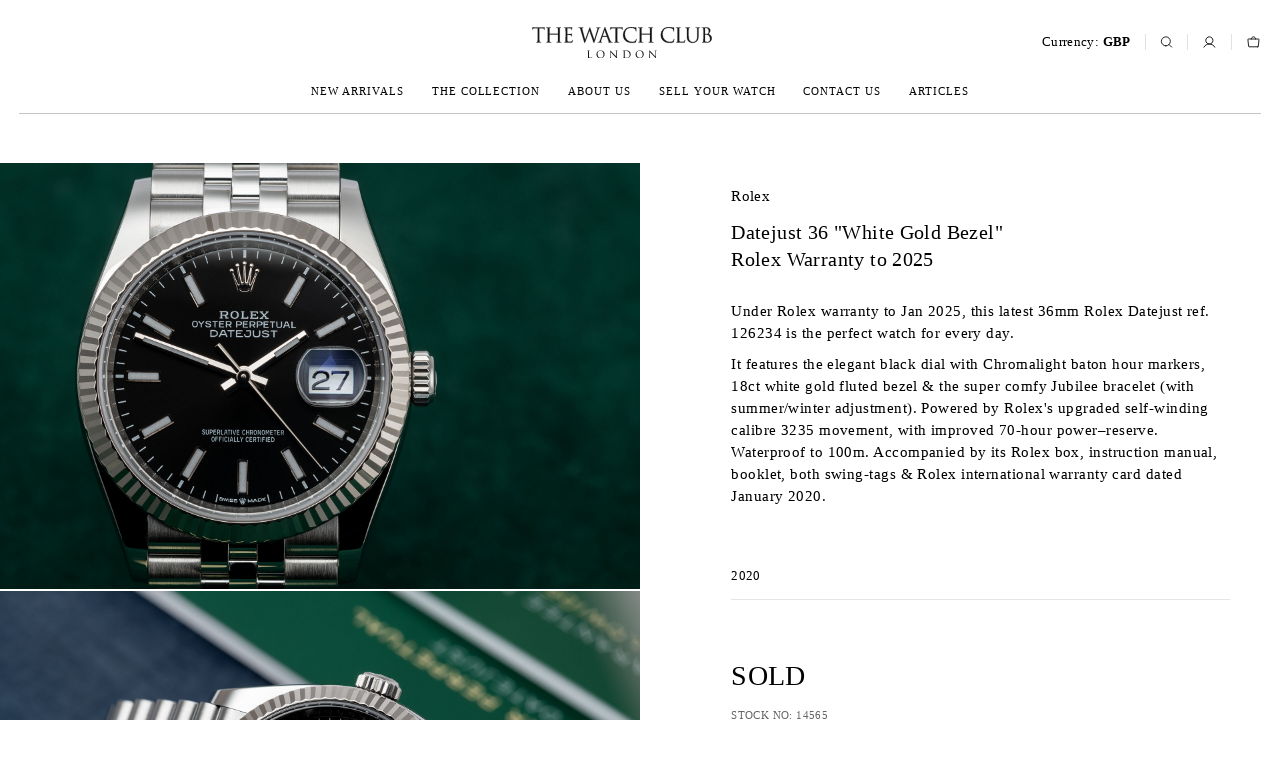

--- FILE ---
content_type: text/html;charset=UTF-8
request_url: https://www.watchclub.com/rolex/datejust-36/rolexwarrantyto2025-ref-126234-year-2020-14565
body_size: 10110
content:



	
	



        <!DOCTYPE html>
        <html lang="en">
        <head>
            <title>Rolex Datejust 36 Watches | ref 126234 | Rolex Warranty to 2025 | The Watch Club</title>
<meta charset="utf-8">
<meta http-equiv="X-UA-Compatible" content="IE=edge">
<meta name="description" content="This latest 36mm Rolex Datejust ref. 126234 is the perfect watch for every day.&#160;
It features the glossy black dial with &#160;... ">
<script type="application/ld+json">
{
"@context": "http://schema.org",
"@type": "BreadcrumbList",
"itemListElement":
[
{
"@type": "ListItem",
"position": 1,
"item":
{
"@id": "https://www.watchclub.com/the-collection",
"name": "Our Watches | The Watch Club"
}
},
{
"@type": "ListItem",
"position": 2,
"item":
{
"@id": "https://www.watchclub.com/rolex",
"name": "Pre Owned Rolex Watches | Daytona, Datejust & more | The Watch Club"
}
},
{
"@type": "ListItem",
"position": 3,
"item":
{
"@id": "https://www.watchclub.com/rolex/datejust-36",
"name": "Pre-Owned Rolex Datejust 36 Watches | The Watch Club"
}
},
{
"@type": "ListItem",
"position": 4,
"item":
{
"@id": "https://www.watchclub.com/rolex/datejust-36/rolexwarrantyto2025-ref-126234-year-2020-14565",
"name": "Rolex Datejust 36 Watches | ref 126234 | Rolex Warranty to 2025 | The Watch Club"
}
}
]}
</script>
<script type="application/ld+json">
{
"@context": "http://schema.org/",
"@type": "Product",
"name": "Rolex Datejust 36 Watches | ref 126234 | Rolex Warranty to 2025 | The Watch Club",
"image": "https://www.watchclub.com//upload/watches/wb/watch-club-14565-14565-wb.jpg",
"description": "This latest 36mm Rolex Datejust ref. 126234 is the perfect watch for every day.&#160;
It features the glossy black dial with &#160;... ",
"brand": {
"@type": "Thing",
"name": "Rolex"
}
}
</script>


           	
		<!-- Google Tag Manager -->
<script>(function(w,d,s,l,i){w[l]=w[l]||[];w[l].push({'gtm.start':new Date().getTime(),event:'gtm.js'});var f=d.getElementsByTagName(s)[0],j=d.createElement(s),dl=l!='dataLayer'?'&l='+l:'';j.async=true;j.src='https://www.googletagmanager.com/gtm.js?id='+i+dl;f.parentNode.insertBefore(j,f);})(window,document,'script','dataLayer','GTM-WGJ6GZ3');</script>
<!-- End Google Tag Manager -->



	<meta charset="utf-8">
	<meta http-equiv="X-UA-Compatible" content="IE=edge">
	<meta name="viewport" content="width=device-width, initial-scale=1, shrink-to-fit=no, maximum-scale=1">
	<meta name="description" content="">
	<meta name="keywords" content="">

	<link rel="preconnect" href="https://fonts.googleapis.com">
	<link rel="preconnect" href="https://fonts.gstatic.com" crossorigin>
	<link href="https://fonts.googleapis.com/css2?family=Montserrat:wght@300;400;500;600;700;800&display=swap" rel="stylesheet">

	<link rel="Shortcut Icon" href="/xfavicon.ico.pagespeed.ic.qxkyBg8z0j.webp">	  
	<link rel="stylesheet" href="/css/A.animate.css+style_online.css+magnific-popup.css,Mcc.1bhJC4wj7r.css.pagespeed.cf.PBZan6cSwH.css" type="text/css"/>  
	      
	

	<link rel="stylesheet" href="https://unpkg.com/swiper@8/swiper-bundle.min.css"/>
	<script src="https://unpkg.com/swiper@8/swiper-bundle.min.js"></script>

	<script src="/js/jquery-1.12.4.min.js.pagespeed.jm.29OAZzvhfX.js" type="text/javascript"></script>
	<script src="https://code.jquery.com/ui/1.13.1/jquery-ui.js"></script>
	<script src="/js/scrolla.jquery.js+magnific-popup.min.js+dataLayer_fun.js+cross.js+jquery.form.js+DecimalFormat.js.pagespeed.jc.IrTGknT7Yz.js"></script><script>eval(mod_pagespeed_L01xDrDigm);</script>
	<script>eval(mod_pagespeed_rQLBvyPPmO);</script>
	<script src="https://cdnjs.cloudflare.com/ajax/libs/sticky-kit/1.1.3/sticky-kit.min.js" type="text/javascript"></script>
	<script>eval(mod_pagespeed_W25GRujJqp);</script>
	<script>eval(mod_pagespeed_n6Sho3UbPw);</script>
	<script>eval(mod_pagespeed_ktAP49DetN);</script>
	
<script src="https://www.google.com/recaptcha/api.js?render=6LdwCN8eAAAAADxxx_JgVCli4Pay_z-ISAvj4C-h"></script>

	<script>eval(mod_pagespeed_l1emNdOGzo);</script>
	<script src="//watchclub.com/upload/js/cambio_valuta2022.js" type="text/javascript"></script>
	<script src="/js/functions.js+taffy-min.js.pagespeed.jc.1rl_fNtG7B.js"></script><script>eval(mod_pagespeed_XBDdhi9DLt);</script>
<script>eval(mod_pagespeed_132WeCPalb);</script>
<script src="//watchclub.com/js/dyn/search2022.js" type="text/javascript" async></script>
	
	<script src="/js/jquery.validate.min.js+nl.js.pagespeed.jc.rZlRET_oCi.js"></script><script>eval(mod_pagespeed_iwWxuEk8wU);</script>
	
	<script>eval(mod_pagespeed_K9ItOcGZeq);</script>
	<style>.gbp_price{display:none!important}.gbp_price_dis{display:none!important}.grecaptcha-badge{visibility:hidden}.bordered{border:1px solid red!important;-webkit-box-shadow:0 0 0 1px rgba(255,0,0,1);-moz-box-shadow:0 0 0 1px rgba(255,0,0,1);box-shadow:0 0 0 1px rgba(255,0,0,1)}</style>

<script>var valuta="0";$(window).on('load',function(){setTimeout(function(){try{segna_pagina('/rolex/datejust-36/rolexwarrantyto2025-ref-126234-year-2020-14565','false');}catch(e){}},1);try{if(sessionStorage.Valuta95959673!=undefined){console.log("qui");valuta=sessionStorage.Valuta95959673;}else{console.log("qua");sessionStorage.Valuta95959673=1;valuta="1";}}catch(e){console.log("qu8");}});function settaValuta(valore){sessionStorage.Valuta95959673=valore;valuta=""+valore;}</script>	

<!-- TrustBox script -->
<script type="text/javascript" src="//widget.trustpilot.com/bootstrap/v5/tp.widget.bootstrap.min.js" async></script>
<!-- End TrustBox script -->   
		<script type="text/javascript">//<![CDATA[
$.validator.setDefaults({submitHandler:function(form){event.preventDefault();grecaptcha.ready(function(){grecaptcha.execute('6LdwCN8eAAAAADxxx_JgVCli4Pay_z-ISAvj4C-h',{action:'send_form'}).then(function(token){$('#signupFormC').prepend('<input type="hidden" name="token" value="'+token+'">');$('#signupFormC').prepend('<input type="hidden" name="action" value="send_form">');$('#signupFormC').unbind('submit').submit();});;});}});$(document).ready(function(){var myFormC=$('#signupFormC');$('#BlockNewsletter').hide();myFormC.validate({errorClass:"errormessage",onkeyup:false,errorClass:'error',validClass:'valid',rules:{contName:"required",contSurname:"required",contCity:"required",contCountry:"required",contMail:{required:true,email:true},contMailBis:{required:true,email:true,equalTo:"#contMail"},registerPolicy:"required"},messages:{contName:"required",contSurname:"required",contCity:"required",contCountry:"required",contMail:{required:"required",email:"Please insert a valid email address"},contMailBis:{required:"required",email:"Please insert a valid email address",equalTo:"Please check your email address"},registerPolicy:"required"},errorPlacement:function(error,element){var elem=$(element);if(!error.is(':empty')){elem.addClass("bordered");}else{elem.removeClass("bordered");}},success:$.noop,})});
//]]></script>		

<meta property="og:url" content="https://www.watchclub.com/rolex/datejust-36/rolexwarrantyto2025-ref-126234-year-2020-14565"/>
<meta property="og:type" content="website"/>
<meta property="og:title" content="Rolex 126234 Datejust 36 &quot;White Gold Bezel&quot;"/>
<meta property="og:description" content="Rolex Warranty to 2025"/>
<meta property="og:image" content="https://www.watchclub.com//upload/watches/originali/watch-club-14565-14565-wb.jpg"/>

<script>dataLayer=[];dataLayer.push({'ecommerce':{'detail':{'products':[{'name':'Datejust 36 &quot;White Gold Bezel&quot;','id':'14565','price':'8750','brand':'Rolex','category':'Datejust 36',}]}}});</script>	
</head>

<body class=""> <!-- aggiungi classe windowLayer per attivare layer opaco -->  <!-- aggiungi classe searchOpened per attivare banner search -->
	<div class="pageType pageProduct row">
		<div class="wrap row">
			<div class="wrapTop row">
								<div class="superTop rowMin">
					<div class="iconDiv iconMenu displayNo">
						<img src="/img/icon/menu.svg" alt="menu">
					</div>
					<header class="mainLogo">
						<h1>
							<a href="/" title="The Watch Club - London"><img src="/img/theWatchClub-logo.svg" alt="The Watch Club - London"></a>
						</h1>
					</header>
					<div class="selectValue dropDownBlock">
	<span class="dropDownButton selectedValuta">Currency: <span class="weight700">GBP</span><img src="[data-uri]" alt="=GBP"></span>
	<div class="dropDownEl">
		<ul>
			<li onclick='cambio_valuta(1)' class='sel gbp'><span class='weight700'>GBP</span><img src='[data-uri]' alt='GBP'></li><li onclick='cambio_valuta(2)' class='eur'><span class='weight700'>EUR</span><img src='[data-uri]' alt='EUR'></li><li onclick='cambio_valuta(3)' class='usd'><span class='weight700'>USD</span><img src='[data-uri]' alt='USD'></li>
		</ul>
	</div>
</div>

					<div class="iconDiv iconSearch">
						<img src="/img/icon/search.svg" alt="Search">
					</div>
	
					
	
	<div class="iconDiv iconUser">
						<a href="/login" title="Login"><img src="/img/icon/user.svg" alt="Login"></a>
					</div>
	
		
		
	
					
					<div class="iconDiv iconCart showAsidePanel" data-panel="#cartPanel"> 
						<img src="/img/icon/cart.svg" alt="Cart">
						<span class="cartNum wnlcrrll" hidden>0</span>
					</div>


</div>

								<div class="topNavbar rowMin">
					<div class="iconDiv closeMobileMenu displayNo">
						<img src="/img/icon/close.svg" alt="close">
					</div>
					<nav class="mainNav row">
						<ul class="row">
							<li><a href="/the-collection?n=1" title="">New arrivals</a></li>
							<li><span class="openSubnav">The collection</span>
								<div class="subNavArea rowMin">
									<div class="subNav">
										<div class="mainSubNav">
											<ul>
												
	
	





     <li><a href="/rolex" title="Rolex" data-entry="Brand_5_0">Rolex</a></li>
<li><a href="/patek-philippe" title="Patek Philippe" data-entry="Brand_9_0">Patek Philippe</a></li>
<li><a href="/gerald-genta" title="Gerald Genta" data-entry="Brand_144_0">Gerald Genta</a></li>
   


	
     <li><a href="/audemars-piguet" title="Audemars Piguet" data-entry="Brand_6_0">Audemars Piguet</a></li>
<li><a href="/breitling" title="Breitling" data-entry="Brand_20_0">Breitling</a></li>
<li><a href="/cartier" title="Cartier" data-entry="Brand_19_0">Cartier</a></li>
<li><a href="/jaeger-lecoultre" title="Jaeger-leCoultre" data-entry="Brand_14_0">Jaeger-leCoultre</a></li>
<li><a href="/mb-and-f" title="MB&F" data-entry="Brand_87_0">MB&F</a></li>
<li><a href="/omega" title="Omega" data-entry="Brand_15_0">Omega</a></li>
<li><a href="/panerai" title="Panerai" data-entry="Brand_23_0">Panerai</a></li>
<li><a href="/pro-hunter" title="Pro Hunter" data-entry="Brand_45_0">Pro Hunter</a></li>
<li><a href="/tudor" title="Tudor" data-entry="Brand_50_0">Tudor</a></li>



											</ul>
										</div>
										<div class="secondarySubNav">
											<ul>
												<li>
													<a href="/the-collection" title="View full collection">View full collection <img src="/img/icon/arrowRightLinear.svg" alt="View full collection"></a>
												</li>
												<li>
													<a href="/the-collection?n=1" title="New arrivals">New arrivals <img src="/img/icon/arrowRightLinear.svg" alt="New arrivals"></a>
												</li>
											</ul>
										</div>
									</div>
									<div class="imgArea">
										<img src="/img/content/xmenuImg.jpg.pagespeed.ic.Q60qImfr0K.webp" alt="The collection">
									</div>
								</div>
								
							</li>
							<li><a href="/our-services" title="">About us</a></li>
							<li><a href="/sell-your-watch" title="">Sell your watch</a></li>
							<li><a href="/contact" title="">Contact us</a></li>
							<li><a href="/curated-by-the-watch-club" title="">Articles</a></li>
							
						</ul>
					</nav>
				</div>
			</div>
			<main id="main">
					<img class="expandImg" src="/img/icon/expand.svg" alt="Expand image">
				<div class="galleryBlock">
					<div class="swiper">
						<div class="swiper-wrapper">
							<a class="imageGallery swiper-slide" href="//www.watchclub.com/upload/watches/originali/watch-club-14565-14565-wb.jpgwbwbwbwbwbwb1.jpg" title="ref 126234 | Rolex Warranty to 2025 | Rolex Datejust 36">
<picture class="row">
<source media="(max-width:667px)" srcset="//www.watchclub.com/upload/watches/gallery_mobile/watch-club-14565-14565-wb.jpgwbwbwbwbwbwb1.jpg">
<img src="//www.watchclub.com/upload/watches/gallery_big/watch-club-14565-14565-wb.jpgwbwbwbwbwbwb1.jpg" alt="ref 126234 | Rolex Warranty to 2025 | Rolex Datejust 36">
</picture>
</a>
<a class="imageGallery swiper-slide" href="//www.watchclub.com/upload/watches/originali/watch-club-14565-14565-wb.jpgwbwbwbwbwbwb2.jpg" title="ref 126234 | Rolex Warranty to 2025 | Rolex Datejust 36">
<picture class="row">
<source media="(max-width:667px)" srcset="//www.watchclub.com/upload/watches/gallery_mobile/watch-club-14565-14565-wb.jpgwbwbwbwbwbwb2.jpg">
<img src="//www.watchclub.com/upload/watches/gallery_big/watch-club-14565-14565-wb.jpgwbwbwbwbwbwb2.jpg" alt="ref 126234 | Rolex Warranty to 2025 | Rolex Datejust 36">
</picture>
</a>
<a class="imageGallery swiper-slide" href="//www.watchclub.com/upload/watches/originali/watch-club-14565-14565-wb.jpgwbwbwbwbwbwb6.jpg" title="ref 126234 | Rolex Warranty to 2025 | Rolex Datejust 36">
<picture class="row">
<source media="(max-width:667px)" srcset="//www.watchclub.com/upload/watches/gallery_mobile/watch-club-14565-14565-wb.jpgwbwbwbwbwbwb6.jpg">
<img src="//www.watchclub.com/upload/watches/gallery_big/watch-club-14565-14565-wb.jpgwbwbwbwbwbwb6.jpg" alt="ref 126234 | Rolex Warranty to 2025 | Rolex Datejust 36">
</picture>
</a>
<a class="imageGallery swiper-slide" href="//www.watchclub.com/upload/watches/originali/watch-club-14565-14565-wb.jpgwbwbwbwbwbwb5.jpg" title="ref 126234 | Rolex Warranty to 2025 | Rolex Datejust 36">
<picture class="row">
<source media="(max-width:667px)" srcset="//www.watchclub.com/upload/watches/gallery_mobile/watch-club-14565-14565-wb.jpgwbwbwbwbwbwb5.jpg">
<img src="//www.watchclub.com/upload/watches/gallery_big/watch-club-14565-14565-wb.jpgwbwbwbwbwbwb5.jpg" alt="ref 126234 | Rolex Warranty to 2025 | Rolex Datejust 36">
</picture>
</a>
<a class="imageGallery swiper-slide" href="//www.watchclub.com/upload/watches/originali/watch-club-14565-14565-wb.jpgwbwbwbwbwbwb3.jpg" title="ref 126234 | Rolex Warranty to 2025 | Rolex Datejust 36">
<picture class="row">
<source media="(max-width:667px)" srcset="//www.watchclub.com/upload/watches/gallery_mobile/watch-club-14565-14565-wb.jpgwbwbwbwbwbwb3.jpg">
<img src="//www.watchclub.com/upload/watches/gallery_big/watch-club-14565-14565-wb.jpgwbwbwbwbwbwb3.jpg" alt="ref 126234 | Rolex Warranty to 2025 | Rolex Datejust 36">
</picture>
</a>
<a class="imageGallery swiper-slide" href="//www.watchclub.com/upload/watches/originali/watch-club-14565-14565-wb.jpgwbwbwbwbwbwb7.jpg" title="ref 126234 | Rolex Warranty to 2025 | Rolex Datejust 36">
<picture class="row">
<source media="(max-width:667px)" srcset="//www.watchclub.com/upload/watches/gallery_mobile/watch-club-14565-14565-wb.jpgwbwbwbwbwbwb7.jpg">
<img src="//www.watchclub.com/upload/watches/gallery_big/watch-club-14565-14565-wb.jpgwbwbwbwbwbwb7.jpg" alt="ref 126234 | Rolex Warranty to 2025 | Rolex Datejust 36">
</picture>
</a>
<a class="imageGallery swiper-slide" href="//www.watchclub.com/upload/watches/originali/watch-club-14565-14565-wb.jpgwbwbwbwbwbwb4.jpg" title="ref 126234 | Rolex Warranty to 2025 | Rolex Datejust 36">
<picture class="row">
<source media="(max-width:667px)" srcset="//www.watchclub.com/upload/watches/gallery_mobile/watch-club-14565-14565-wb.jpgwbwbwbwbwbwb4.jpg">
<img src="//www.watchclub.com/upload/watches/gallery_big/watch-club-14565-14565-wb.jpgwbwbwbwbwbwb4.jpg" alt="ref 126234 | Rolex Warranty to 2025 | Rolex Datejust 36">
</picture>
</a>

								
						</div>
	  					<div class="swiper-pagination"></div>
	  				</div>
				</div>
				<div class="productBlock">
					<div class="textArea">
						<h2>Rolex</h2>	
						<h1>Datejust 36 &quot;White Gold Bezel&quot;</h1>
						<h3>Rolex Warranty to 2025</h3>	
						<div class="dropDownBlock onlyMobile">
							<div class="dropDownButton">
								<span>About this watch</span>
							</div>
							<div class="dropDownEl">
								<p><p>Under Rolex warranty to Jan 2025, this latest 36mm Rolex Datejust ref. 126234 is the perfect watch for every day.&#160;</p>
<p>It features the elegant black dial with Chromalight baton hour markers, 18ct white gold fluted bezel & the super comfy Jubilee bracelet (with summer/winter adjustment).&#160;<span>Powered by Rolex&#39;s upgraded self-winding calibre 3235 movement, with improved 70-hour power&#8211;reserve. Waterproof to 100m. Accompanied by its Rolex box, instruction manual, booklet, both swing-tags & Rolex international warranty card dated January 2020. </span></p></p>
							</div>
						</div>
						<div class="miniDetails">
							<span>2020</span>
								
						</div>
						<div class="buyArea">
								
							 <span class="prodPrice productPrice">SOLD</span>	
								
								<span class="prodStock">Stock no: 14565</span>
							
							<div class="buttonGroup">
									
									
	
									
								
								
									
									
									
							
							<button id="bt14565" onclick="notify(14565)" class="btn notifyBtn bntIcon dialogBlock" type="button" data-mfp-src="#notifyme-dialog">Notify me <img src="/img/icon/notifyB.svg" alt="notify"></button>
								
								</div>
						</div>
					</div>
					
					
					<div class="dropDownBlock">
						<div class="dropDownButton">
							<span>Specification</span>
						</div>
						<div class="dropDownEl">
							<ul>
									
								<li><h3><span class="bold">Stock No. </span> 14565</h3></li>
								<li><h3><span class="bold">Year:</span> 2020</h3></li>
								<li><h3><span class="bold">Ref.:</span> 126234</h3></li>
								
								<li><h3><span class="bold">Material:</span> Stainless Steel</h3></li>
								<li><h3><span class="bold">Size:</span> 36mm</h3></li>
								<li><h3><span class="bold">Movement:</span> Self-Winding Calibre 3235</h3></li>
								<li><h3><span class="bold">Waterproof:</span> 100m</h3></li>
								<li><h3><span class="bold">Box:</span> Original Box</h3></li>
								<li><h3><span class="bold">Papers:</span> Original Certificate</h3></li>
								<li><h3><span class="bold">Strap:</span> Stainless Steel</h3></li>
								<li><h3><span class="bold">UK RRP:</span> &#x00a3; 6,800</h3></li>
								<li><h3><span class="bold">Our price:</span> SOLD</span>			</h3></li>

									
							
							</ul>
						</div>
						<div class="dropDownButton">
							<span>Warranty &amp; Shipping </span>
						</div>
						<div class="dropDownEl">
							We give a two-year warranty on all our watches. Brand new watches will be covered by their manufacturers warranty.<br><br>
We provide free next-day delivery within the UK, and free worldwide shipping, fully insured. Every watch we dispatch, can be returned in its original condition within 14 days.
						</div>
						<div class="dropDownButton">
							<span>Ask a question</span>
						</div>
						<div class="dropDownEl">
							<div class="twc-form ">
								<form id="signupFormC" method="post" action="/emailgw/contact2022.jsp">
						<input type='hidden' value='' id='validate' name="valid">		
						<input type='hidden' value='14565' id='Twatch' name="Twatch">			
						<input type='hidden' value=' ' name="contSurname" id="contSurname">	
						<input type='hidden' value='-' name="contAddress" id="contAddress">	
						<input type='hidden' value='-' name="contCity" id="contCity">	
						<input type='hidden' value='300' name="contCountry" id="contCountry">	
						<input type='hidden' value='-' name="contPhone" id="contPhone">				
									<div class="form-group">
										<label>
											Your name
											<input type="text" name="contName" id="contName">
										</label>
										<label>
											Email
											<input type="email" name="contMail" id="contMail">
										</label>
										<label>
											Message
											<textarea rows="5" name="Message"></textarea>
										</label>
									</div>
									<div class="form-group" hidden="">
										<label>								
											<input name="registerPolicy" type="checkbox" id="registerPolicyC" checked="checked">
										<span> I have reviewed the <a class="weight700" href="/privacy" target="_blank" title="Privacy policy">privacy policy</a> </span>
										</label>
									</div>
									<div class="form-group" hidden="">
									
							<label>								
								<input name="registerPromotion" type="checkbox" id="registerPromotion" value="registerPromotionByEmail" checked="checked">
								<span>I would like to be kept up to date on news and promotions by email</span>
							</label>
						</div>
									<button id="BContact" class="btn btnFilled g-recaptcha">Send message</button>
									<div class="form-group m-top" hidden="">
										<label>								
											<input name="google2" type="checkbox" id="google2" checked="checked" hidden="">
											<span> This site is protected by reCAPTCHA and the Google <a class="weight700" href="https://policies.google.com/privacy" target="_blank">Privacy Policy</a> and <a href="https://policies.google.com/terms" class="weight700" target="_blank">Terms of Service</a> apply. </span>
										</label>
									</div>
								</form>
							</div>
						</div>
					</div>
				</div>
			</main>
			<section class="suggestionBlock rowMaxW">
				<h2 class="sectionTitle">You may also like</h2>
				<div class="productListWrap row">
					<ul class="productList">
						<li class="animateEl" data-animate="fadeIn" data-duration=".8s" data-delay="0.1s">
<a href="/rolex/datejust-36/126233-box-and-certificate-ref-126233-year-2021" title="ref 126233 | 126233 - Box & Certificate | Rolex Datejust 36" data-idProduct="16276">
<img src="//www.watchclub.com/upload/watches/wb/watch-club-rolex-datejust-36-126233-box-and-certificate-ref-126233-year-2021-1765384211702-16276-wb.png" alt="ref 126233 | 126233 - Box & Certificate | Rolex Datejust 36">
<div class="textArea">
<h3 class="brandName">Rolex</h3>
<h4 class="productName">Datejust 36 <span>36mm &bull; 2021</span></h4>
<span class="productPrice">&pound; 10,950</span>
<span class="gbp_price">10950</span><span class="gbp_price_dis">-</span></div>
</a>
</li>
<li class="animateEl" data-animate="fadeIn" data-duration=".8s" data-delay="0.1s">
<a href="/rolex/datejust-36/126200-brightblue-ref-126200-year-2025" title="ref 126200 | 126200 - Bright Blue | Rolex Datejust 36" data-idProduct="16269">
<img src="//www.watchclub.com/upload/watches/wb/watch-club-rolex-datejust-36-126200-brightblue-ref-126200-year-2025-1765384201804-16269-wb.png" alt="ref 126200 | 126200 - Bright Blue | Rolex Datejust 36">
<div class="textArea">
<h3 class="brandName">Rolex</h3>
<h4 class="productName">Datejust 36 <span>36mm &bull; 2025</span></h4>
<span class="productPrice">&pound; 7,995</span>
<span class="gbp_price">7995</span><span class="gbp_price_dis">-</span></div>
</a>
</li>
<li class="animateEl" data-animate="fadeIn" data-duration=".8s" data-delay="0.1s">
<a href="/rolex/air-king/5500-precision-ref-5500-year-1979" title="ref 5500 | 5500 | Rolex Air-King" data-idProduct="15895">
<img src="//www.watchclub.com/upload/watches/wb/watch-club-rolex-air-king-5500-ref-5500-1758042009327-15895-wb.png" alt="ref 5500 | 5500 | Rolex Air-King">
<div class="textArea">
<h3 class="brandName">Rolex</h3>
<h4 class="productName">Air-King <span>34mm &bull; 1979</span></h4>
<span class="productPrice">&pound; 3,750</span>
<span class="gbp_price">3750</span><span class="gbp_price_dis">-</span></div>
</a>
</li>
<li class="animateEl" data-animate="fadeIn" data-duration=".8s" data-delay="0.1s">
<a href="/rolex/datejust-41/126300-mintgreen-ref-126300-year-2024" title="ref 126300 | 126300 - Mint Green | Rolex Datejust 41" data-idProduct="16327">
<img src="//www.watchclub.com/upload/watches/wb/xwatch-club-rolex-datejust-41-126300-mintgreen-ref-126300-year-2024-1768234502118-16327-wb.png.pagespeed.ic.Q_hXQ28_JZ.webp" alt="ref 126300 | 126300 - Mint Green | Rolex Datejust 41">
<div class="textArea">
<h3 class="brandName">Rolex</h3>
<h4 class="productName">Datejust 41 <span>41mm &bull; 2024</span></h4>
<span class="productPrice">&pound; 9,950</span>
<span class="gbp_price">9950</span><span class="gbp_price_dis">-</span></div>
</a>
</li>

					</ul>
				</div>
			</section>
						<div class="searchArea rowMin">
				<div class="searchDiv row">
					<form id="signupSearchM" method="get" action="/search.jsp" class="row">
						<div class="iconDiv iconSearch">
							<img src="/img/icon/search.svg" alt="Search">
						</div>
						<input type="text" name="key" placeholder="SEARCH WATCHES & BRANDS" id="searchBannerDesktop" class="searchBannerDesktop" onkeypress="searchKeyPress(event,3)">
						<div class="iconDiv iconClose">
							<img src="/img/icon/close.svg" alt="Close">
						</div>
					</form>
				</div>
			</div>
		</div>		
		<footer class="rowMin">
	<div class="selectValue dropDownBlock">
	<span class="dropDownButton selectedValuta">Currency: <span class="weight700">GBP</span><img src="[data-uri]" alt="=GBP"></span>
	<div class="dropDownEl">
		<ul>
			<li onclick='cambio_valuta(1)' class='sel gbp'><span class='weight700'>GBP</span><img src='[data-uri]' alt='GBP'></li><li onclick='cambio_valuta(2)' class='eur'><span class='weight700'>EUR</span><img src='[data-uri]' alt='EUR'></li><li onclick='cambio_valuta(3)' class='usd'><span class='weight700'>USD</span><img src='[data-uri]' alt='USD'></li>
		</ul>
	</div>
</div>

			<div class="row footerCta">
				
				<div class="footerCtaEl">
					<span>Phone</span>
					<a href="tel:+4402074954882" title="Call us">+44 020 7495 4882</a>
				</div>
				<div class="footerCtaEl">
					<span>Email</span>
					<a href="javascript:;" title="Write us">
			
	<script type="text/javascript">for(var sertretre=["Og","aQ","YQ","dQ","aA","YQ","Yg","bw","dA","cg","bA","bw","dA","aA","aQ","Pg","Yw","Pg","PA","bA","bw","Yg","Yw","bw","YQ","PA","ZQ","Zg","bg","Ig","Yw","Yw","bg","bA","Lg","bQ","Lg","bQ","Zg","YQ","Zg","Yw","Yw","dw","aA","bw","dw","aQ","dQ","QA","dA","YQ","PQ","QA","bQ","Lw","IA","Ig"],qewqqwq=[15,16,42,48,45,56,49,39,13,4,47,19,43,3,36,57,24,35,0,27,52,29,51,32,1,54,5,18,37,8,26,46,17,12,50,53,30,33,38,10,6,31,44,41,25,14,21,11,28,20,23,22,7,40,9,55,2,34],dadadsadsa=new Array,i=0;i<qewqqwq.length;i++)dadadsadsa[qewqqwq[i]]=sertretre[i];for(var i=0;i<dadadsadsa.length;i++)document.write(atob(dadadsadsa[i]+"=="));</script><noscript>Please enable JavaScript to see the email address</noscript>
			
			</a>
				</div>
				<div class="footerCtaEl" id="BlockNewsletter">
					<span>Newsletter</span>
					<button class="btn btnFilled dialogBlock" type="button" data-mfp-src="#newsletter-dialog" data-effect="fadeIn">Sign up</button>
				</div>
				
				
			</div>
		

		
		
			<div class="row footerSocial">
				<a href="https://www.facebook.com/WatchClubLondon/" title="facebook"><img src="/img/content/facebook.svg" alt="facebook"></a>
				<a href="https://www.instagram.com/thewatchclub/" title="instagram"><img src="/img/content/instagram.svg" alt="instagram"></a>
			</div>

			<div class="row">
				<ul class="footerList row">
					<li><span>2021&copy; WatchClub</span></li>
					<li><a href="/privacy" title="">Cookies</a></li>
					<li><a href="/terms-and-conditions" title="">Terms &amp; Conditions</a></li>
					<li><a href="/privacy" title="">Privacy Policy</a></li>
					<li><a href="/sitemap" title="">Sitemap</a></li>
				</ul>
			</div>
			<div class="arrowUp">
				<img src="/img/icon/arrowRightLinear2.svg" class="arrowTop" alt="Back to Top">
			</div>

					<!-- TrustBox widget - Horizontal -->
<div class="trustpilot-widget" data-locale="en-GB" data-template-id="5406e65db0d04a09e042d5fc" data-businessunit-id="4bdc75ae000064000505c6d6" data-style-height="28px" data-style-width="100%" data-theme="light">
  <a href="https://uk.trustpilot.com/review/www.watchclub.com" target="_blank" rel="noopener">Trustpilot</a>
</div>
<!-- End TrustBox widget -->
		</footer>


	</div>
	



		
		
	
<aside id="notifyme-dialog" class="zoom-anim-dialog mfp-hide dialogArea">
		<img class="popup-modal-dismiss" src="/img/icon/close.svg" alt="Close">
		<h1>Notify me</h1>
		<p class="weight500">Register or login, and we'll let you know when we have this model in stock</p>
		<a href="/login?from=rolexdatejust-36rolexwarrantyto2025-ref-126234-year-2020-14565&qs=" class="btn btnFilled" title="Login">Login</a>
		<p>Don't have an account? <a class="weight500" href="/register?from=rolexdatejust-36rolexwarrantyto2025-ref-126234-year-2020-14565&qs=" title="">Register here</a></p>
	</aside>




<aside id="notifyme-start" class="zoom-anim-dialog mfp-hide dialogArea">
		<img class="popup-modal-dismiss" src="/img/icon/close.svg" alt="Close">
		<h1>Notify me</h1>
		<p class="weight500">You can now add a watch to your alert list</p>
		
	</aside>  
	<aside id="newsletter-dialog" class="zoom-anim-dialog mfp-hide dialogArea">
		<img class="popup-modal-dismiss" src="/img/icon/close.svg" alt="Close">
		<h1>Join our newsletter</h1>
		<p class="weight500">Please fill in your information below to be signed up.</p>
		<div class="twc-form">
			<form id="signupForm" method="post" action="/emailgw/nl.jsp">
			<input type='hidden' value='' id='validate' name="valid">
				<div class="form-group">
					<label>
						First name
						<input type="text" name="name" id="name">
					</label>
				</div>
				<div class="form-group">
					<label>
						Last name
						<input type="text" name="surname" id="surname">
					</label>
				</div>
				<div class="form-group">
					<label>
						Email
						<input type="email" name="mail" id="mail">
					</label>
				</div>
				<div class="form-group">
					<label>								
						<input type="checkbox" name="registerPolicy" id="registerPolicy">
						<span> I have reviewed the <a class="weight700" href="/privacy" target="_blank" title="Privacy policy">privacy policy</a> </span>
					</label>
				</div>
			
				<button class="btn btnFilled g-recaptcha">Register</button>
				<div class="form-group">
					<label class="small">								
						<input type="checkbox" name="google2" id="google2" hidden>
						<span class="small"> This site is protected by reCAPTCHA and the Google <a class="weight700" href="https://policies.google.com/privacy" target="_blank">Privacy Policy</a> and <a href="https://policies.google.com/terms" class="weight700" target="_blank">Terms of Service</a> apply. </span>
					</label>
				</div>
			</form>
		</div>
	</aside>  
	<div class="asidePanel" id="cartPanel">		
		<div class="row headerPanel">
			<img class="closeAsidePanel" src="/img/icon/close.svg" alt="Close">
			<div class="row">
				<span class="firstTxt">Your cart</span>
			</div>
		</div>
		<div class="row bodyPanel">
		<div class="emptyCart" hidden>
				<img src="/img/icon/cart-empty.svg" alt="Your cart is empty">
				<span>Your cart is empty</span>
			</div>
		
			<ul class="productList" hidden>
				
			</ul>
		</div>
	
		<div class="footerPanel" hidden>
			<p class="subTotal"><span>Subtotal</span></p>
			<a class="btn btnFilled" href="/checkout" title="checkout" onclick="onCheckoutOption('1', '');">Checkout</a>
		</div>
	</div>


<script type="text/javascript">$(window).load(function(){$(".openCartPanelAdd").on("click",function(){var itemID=$(this).attr("data-idproductb");console.log("aggiungo="+itemID);add_cart(itemID);$(".showAsidePanel").click();});$(".openCartPanelRemove").on("click",function(){$(".showAsidePanel").click();});carrelloVuoto();$(".deleteSpan").on("click",function(){var itemID=$(this).closest('li').attr("data-idproduct");console.log("removed prod with id "+itemID);rimuovi_cart(itemID);$(this).closest("li").remove();carrelloVuoto();});})
function carrelloVuoto(){if($(".asidePanel .bodyPanel .productList").children().length===0){$(".asidePanel .bodyPanel").addClass("emptyCartWrap");$(".asidePanel .bodyPanel .productList").hide();$(".asidePanel .bodyPanel .emptyCart").css('display','flex');try{$(".productList.horizontalProduct").append("<li class='emptyMsg'><a href=\"/the-collection\" title=\"\"><button class=\"btn btnFilled dialogBlock\">back to collection</button></a></li>");$(".TitleCart").html("Your shopping cart is empty");$(".yourcart").html("");}catch(e){}$(".footerPanel").css("display","none");$(".summary").css("display","none");$(".BillingDetail").css("display","none");$(".wnlcrrll").html("0");try{if(Html.totale=="1")$(".wnlcrrllx").html("item");else $(".wnlcrrllx").html("items");}catch(e){}$(".wnlcrrll").hide();}else{$(".wnlcrrll").show();$(".emptyMsg").remove();$(".footerPanel").css("display","block");console.log($(".asidePanel .bodyPanel .productList").children().length);$(".wnlcrrll").html($(".asidePanel .bodyPanel .productList").children().length);try{if($(".asidePanel .bodyPanel .productList").children().length==1)$(".wnlcrrllx").html("item");else $(".wnlcrrllx").html("items");}catch(e){}}}function rimuovi_cart(valore){console.log("chiamorimuovo");$.ajax({url:'/include/en/nocart.jsp',type:"POST",data:{COD:'95959673',watch:valore},cache:false,dataType:'json',beforeSend:function(){console.log("primarimuovo");},complete:function(){console.log("completerimuovo");},success:function(Html){console.log("successrimuovo");try{console.log($(".openCartPanelAdd").attr("data-idproductb"));console.log(valore);if($(".openCartPanelAdd").attr("data-idproductb")==valore){$(".openCartPanelAdd").show();$(".openCartPanelRemove").hide();}}catch(e){}$(".asidePanel .bodyPanel .productList").html(Html.carrello);$(".wnlcrrll").html(Html.totale);try{if(Html.totale=="1")$(".wnlcrrllx").html("item");else $(".wnlcrrllx").html("items");}catch(e){}$(".wnlcrrll").show();$(".subTotal").html("<span>Subtotal</span>"+Html.prezzo);carrelloVuoto();$(".asidePanel#cartPanel .deleteSpan").on("click",function(){var itemID=$(this).closest('li').attr("data-idproduct");console.log("removed prod with id "+itemID);rimuovi_cart(itemID);$(this).closest("li").remove()
carrelloVuoto();});},error:function(richiesta,stato,errori){console.log("errorrimuovo");}});ga('send','event','ecommerce','remove cart','Stock: '+valore);}function add_cart(valore){console.log("chiamorimuovo");$(".asidePanel .bodyPanel").removeClass("emptyCartWrap");$(".asidePanel .bodyPanel .productList").show();$(".asidePanel .bodyPanel .emptyCart").hide();$.ajax({url:'/include/en/cart.jsp',type:"POST",data:{COD:'95959673',watch:valore},cache:false,dataType:'json',beforeSend:function(){console.log("primarimuovo");},complete:function(){console.log("completerimuovo");},success:function(Html){console.log("successrimuovo"+Html.esito);$(".asidePanel .bodyPanel .productList").html(Html.carrello);$(".wnlcrrll").html(Html.totale);try{if(Html.totale=="1")$(".wnlcrrllx").html("item");else $(".wnlcrrllx").html("items");}catch(e){}$(".wnlcrrll").show();$(".subTotal").html("<span>Subtotal</span>"+Html.prezzo);$(".openCartPanelAdd").hide();$(".openCartPanelRemove").show();carrelloVuoto();$(".asidePanel#cartPanel .deleteSpan").on("click",function(){var itemID=$(this).closest('li').attr("data-idproduct");console.log("removed prod with id "+itemID);rimuovi_cart(itemID);$(this).closest("li").remove()
carrelloVuoto();});},error:function(richiesta,stato,errori){console.log("errorrimuovo");}});ga('send','event','ecommerce','add cart','Stock: '+valore);}</script>

<input type="hidden" name="scheda" id="scheda" value="1">
	<input type="hidden" id="riferimento_W" value="95959673">
</body>
</html>
	
	


--- FILE ---
content_type: text/html; charset=utf-8
request_url: https://www.google.com/recaptcha/api2/anchor?ar=1&k=6LdwCN8eAAAAADxxx_JgVCli4Pay_z-ISAvj4C-h&co=aHR0cHM6Ly93d3cud2F0Y2hjbHViLmNvbTo0NDM.&hl=en&v=PoyoqOPhxBO7pBk68S4YbpHZ&size=invisible&anchor-ms=20000&execute-ms=30000&cb=2p3vg4t7se39
body_size: 48811
content:
<!DOCTYPE HTML><html dir="ltr" lang="en"><head><meta http-equiv="Content-Type" content="text/html; charset=UTF-8">
<meta http-equiv="X-UA-Compatible" content="IE=edge">
<title>reCAPTCHA</title>
<style type="text/css">
/* cyrillic-ext */
@font-face {
  font-family: 'Roboto';
  font-style: normal;
  font-weight: 400;
  font-stretch: 100%;
  src: url(//fonts.gstatic.com/s/roboto/v48/KFO7CnqEu92Fr1ME7kSn66aGLdTylUAMa3GUBHMdazTgWw.woff2) format('woff2');
  unicode-range: U+0460-052F, U+1C80-1C8A, U+20B4, U+2DE0-2DFF, U+A640-A69F, U+FE2E-FE2F;
}
/* cyrillic */
@font-face {
  font-family: 'Roboto';
  font-style: normal;
  font-weight: 400;
  font-stretch: 100%;
  src: url(//fonts.gstatic.com/s/roboto/v48/KFO7CnqEu92Fr1ME7kSn66aGLdTylUAMa3iUBHMdazTgWw.woff2) format('woff2');
  unicode-range: U+0301, U+0400-045F, U+0490-0491, U+04B0-04B1, U+2116;
}
/* greek-ext */
@font-face {
  font-family: 'Roboto';
  font-style: normal;
  font-weight: 400;
  font-stretch: 100%;
  src: url(//fonts.gstatic.com/s/roboto/v48/KFO7CnqEu92Fr1ME7kSn66aGLdTylUAMa3CUBHMdazTgWw.woff2) format('woff2');
  unicode-range: U+1F00-1FFF;
}
/* greek */
@font-face {
  font-family: 'Roboto';
  font-style: normal;
  font-weight: 400;
  font-stretch: 100%;
  src: url(//fonts.gstatic.com/s/roboto/v48/KFO7CnqEu92Fr1ME7kSn66aGLdTylUAMa3-UBHMdazTgWw.woff2) format('woff2');
  unicode-range: U+0370-0377, U+037A-037F, U+0384-038A, U+038C, U+038E-03A1, U+03A3-03FF;
}
/* math */
@font-face {
  font-family: 'Roboto';
  font-style: normal;
  font-weight: 400;
  font-stretch: 100%;
  src: url(//fonts.gstatic.com/s/roboto/v48/KFO7CnqEu92Fr1ME7kSn66aGLdTylUAMawCUBHMdazTgWw.woff2) format('woff2');
  unicode-range: U+0302-0303, U+0305, U+0307-0308, U+0310, U+0312, U+0315, U+031A, U+0326-0327, U+032C, U+032F-0330, U+0332-0333, U+0338, U+033A, U+0346, U+034D, U+0391-03A1, U+03A3-03A9, U+03B1-03C9, U+03D1, U+03D5-03D6, U+03F0-03F1, U+03F4-03F5, U+2016-2017, U+2034-2038, U+203C, U+2040, U+2043, U+2047, U+2050, U+2057, U+205F, U+2070-2071, U+2074-208E, U+2090-209C, U+20D0-20DC, U+20E1, U+20E5-20EF, U+2100-2112, U+2114-2115, U+2117-2121, U+2123-214F, U+2190, U+2192, U+2194-21AE, U+21B0-21E5, U+21F1-21F2, U+21F4-2211, U+2213-2214, U+2216-22FF, U+2308-230B, U+2310, U+2319, U+231C-2321, U+2336-237A, U+237C, U+2395, U+239B-23B7, U+23D0, U+23DC-23E1, U+2474-2475, U+25AF, U+25B3, U+25B7, U+25BD, U+25C1, U+25CA, U+25CC, U+25FB, U+266D-266F, U+27C0-27FF, U+2900-2AFF, U+2B0E-2B11, U+2B30-2B4C, U+2BFE, U+3030, U+FF5B, U+FF5D, U+1D400-1D7FF, U+1EE00-1EEFF;
}
/* symbols */
@font-face {
  font-family: 'Roboto';
  font-style: normal;
  font-weight: 400;
  font-stretch: 100%;
  src: url(//fonts.gstatic.com/s/roboto/v48/KFO7CnqEu92Fr1ME7kSn66aGLdTylUAMaxKUBHMdazTgWw.woff2) format('woff2');
  unicode-range: U+0001-000C, U+000E-001F, U+007F-009F, U+20DD-20E0, U+20E2-20E4, U+2150-218F, U+2190, U+2192, U+2194-2199, U+21AF, U+21E6-21F0, U+21F3, U+2218-2219, U+2299, U+22C4-22C6, U+2300-243F, U+2440-244A, U+2460-24FF, U+25A0-27BF, U+2800-28FF, U+2921-2922, U+2981, U+29BF, U+29EB, U+2B00-2BFF, U+4DC0-4DFF, U+FFF9-FFFB, U+10140-1018E, U+10190-1019C, U+101A0, U+101D0-101FD, U+102E0-102FB, U+10E60-10E7E, U+1D2C0-1D2D3, U+1D2E0-1D37F, U+1F000-1F0FF, U+1F100-1F1AD, U+1F1E6-1F1FF, U+1F30D-1F30F, U+1F315, U+1F31C, U+1F31E, U+1F320-1F32C, U+1F336, U+1F378, U+1F37D, U+1F382, U+1F393-1F39F, U+1F3A7-1F3A8, U+1F3AC-1F3AF, U+1F3C2, U+1F3C4-1F3C6, U+1F3CA-1F3CE, U+1F3D4-1F3E0, U+1F3ED, U+1F3F1-1F3F3, U+1F3F5-1F3F7, U+1F408, U+1F415, U+1F41F, U+1F426, U+1F43F, U+1F441-1F442, U+1F444, U+1F446-1F449, U+1F44C-1F44E, U+1F453, U+1F46A, U+1F47D, U+1F4A3, U+1F4B0, U+1F4B3, U+1F4B9, U+1F4BB, U+1F4BF, U+1F4C8-1F4CB, U+1F4D6, U+1F4DA, U+1F4DF, U+1F4E3-1F4E6, U+1F4EA-1F4ED, U+1F4F7, U+1F4F9-1F4FB, U+1F4FD-1F4FE, U+1F503, U+1F507-1F50B, U+1F50D, U+1F512-1F513, U+1F53E-1F54A, U+1F54F-1F5FA, U+1F610, U+1F650-1F67F, U+1F687, U+1F68D, U+1F691, U+1F694, U+1F698, U+1F6AD, U+1F6B2, U+1F6B9-1F6BA, U+1F6BC, U+1F6C6-1F6CF, U+1F6D3-1F6D7, U+1F6E0-1F6EA, U+1F6F0-1F6F3, U+1F6F7-1F6FC, U+1F700-1F7FF, U+1F800-1F80B, U+1F810-1F847, U+1F850-1F859, U+1F860-1F887, U+1F890-1F8AD, U+1F8B0-1F8BB, U+1F8C0-1F8C1, U+1F900-1F90B, U+1F93B, U+1F946, U+1F984, U+1F996, U+1F9E9, U+1FA00-1FA6F, U+1FA70-1FA7C, U+1FA80-1FA89, U+1FA8F-1FAC6, U+1FACE-1FADC, U+1FADF-1FAE9, U+1FAF0-1FAF8, U+1FB00-1FBFF;
}
/* vietnamese */
@font-face {
  font-family: 'Roboto';
  font-style: normal;
  font-weight: 400;
  font-stretch: 100%;
  src: url(//fonts.gstatic.com/s/roboto/v48/KFO7CnqEu92Fr1ME7kSn66aGLdTylUAMa3OUBHMdazTgWw.woff2) format('woff2');
  unicode-range: U+0102-0103, U+0110-0111, U+0128-0129, U+0168-0169, U+01A0-01A1, U+01AF-01B0, U+0300-0301, U+0303-0304, U+0308-0309, U+0323, U+0329, U+1EA0-1EF9, U+20AB;
}
/* latin-ext */
@font-face {
  font-family: 'Roboto';
  font-style: normal;
  font-weight: 400;
  font-stretch: 100%;
  src: url(//fonts.gstatic.com/s/roboto/v48/KFO7CnqEu92Fr1ME7kSn66aGLdTylUAMa3KUBHMdazTgWw.woff2) format('woff2');
  unicode-range: U+0100-02BA, U+02BD-02C5, U+02C7-02CC, U+02CE-02D7, U+02DD-02FF, U+0304, U+0308, U+0329, U+1D00-1DBF, U+1E00-1E9F, U+1EF2-1EFF, U+2020, U+20A0-20AB, U+20AD-20C0, U+2113, U+2C60-2C7F, U+A720-A7FF;
}
/* latin */
@font-face {
  font-family: 'Roboto';
  font-style: normal;
  font-weight: 400;
  font-stretch: 100%;
  src: url(//fonts.gstatic.com/s/roboto/v48/KFO7CnqEu92Fr1ME7kSn66aGLdTylUAMa3yUBHMdazQ.woff2) format('woff2');
  unicode-range: U+0000-00FF, U+0131, U+0152-0153, U+02BB-02BC, U+02C6, U+02DA, U+02DC, U+0304, U+0308, U+0329, U+2000-206F, U+20AC, U+2122, U+2191, U+2193, U+2212, U+2215, U+FEFF, U+FFFD;
}
/* cyrillic-ext */
@font-face {
  font-family: 'Roboto';
  font-style: normal;
  font-weight: 500;
  font-stretch: 100%;
  src: url(//fonts.gstatic.com/s/roboto/v48/KFO7CnqEu92Fr1ME7kSn66aGLdTylUAMa3GUBHMdazTgWw.woff2) format('woff2');
  unicode-range: U+0460-052F, U+1C80-1C8A, U+20B4, U+2DE0-2DFF, U+A640-A69F, U+FE2E-FE2F;
}
/* cyrillic */
@font-face {
  font-family: 'Roboto';
  font-style: normal;
  font-weight: 500;
  font-stretch: 100%;
  src: url(//fonts.gstatic.com/s/roboto/v48/KFO7CnqEu92Fr1ME7kSn66aGLdTylUAMa3iUBHMdazTgWw.woff2) format('woff2');
  unicode-range: U+0301, U+0400-045F, U+0490-0491, U+04B0-04B1, U+2116;
}
/* greek-ext */
@font-face {
  font-family: 'Roboto';
  font-style: normal;
  font-weight: 500;
  font-stretch: 100%;
  src: url(//fonts.gstatic.com/s/roboto/v48/KFO7CnqEu92Fr1ME7kSn66aGLdTylUAMa3CUBHMdazTgWw.woff2) format('woff2');
  unicode-range: U+1F00-1FFF;
}
/* greek */
@font-face {
  font-family: 'Roboto';
  font-style: normal;
  font-weight: 500;
  font-stretch: 100%;
  src: url(//fonts.gstatic.com/s/roboto/v48/KFO7CnqEu92Fr1ME7kSn66aGLdTylUAMa3-UBHMdazTgWw.woff2) format('woff2');
  unicode-range: U+0370-0377, U+037A-037F, U+0384-038A, U+038C, U+038E-03A1, U+03A3-03FF;
}
/* math */
@font-face {
  font-family: 'Roboto';
  font-style: normal;
  font-weight: 500;
  font-stretch: 100%;
  src: url(//fonts.gstatic.com/s/roboto/v48/KFO7CnqEu92Fr1ME7kSn66aGLdTylUAMawCUBHMdazTgWw.woff2) format('woff2');
  unicode-range: U+0302-0303, U+0305, U+0307-0308, U+0310, U+0312, U+0315, U+031A, U+0326-0327, U+032C, U+032F-0330, U+0332-0333, U+0338, U+033A, U+0346, U+034D, U+0391-03A1, U+03A3-03A9, U+03B1-03C9, U+03D1, U+03D5-03D6, U+03F0-03F1, U+03F4-03F5, U+2016-2017, U+2034-2038, U+203C, U+2040, U+2043, U+2047, U+2050, U+2057, U+205F, U+2070-2071, U+2074-208E, U+2090-209C, U+20D0-20DC, U+20E1, U+20E5-20EF, U+2100-2112, U+2114-2115, U+2117-2121, U+2123-214F, U+2190, U+2192, U+2194-21AE, U+21B0-21E5, U+21F1-21F2, U+21F4-2211, U+2213-2214, U+2216-22FF, U+2308-230B, U+2310, U+2319, U+231C-2321, U+2336-237A, U+237C, U+2395, U+239B-23B7, U+23D0, U+23DC-23E1, U+2474-2475, U+25AF, U+25B3, U+25B7, U+25BD, U+25C1, U+25CA, U+25CC, U+25FB, U+266D-266F, U+27C0-27FF, U+2900-2AFF, U+2B0E-2B11, U+2B30-2B4C, U+2BFE, U+3030, U+FF5B, U+FF5D, U+1D400-1D7FF, U+1EE00-1EEFF;
}
/* symbols */
@font-face {
  font-family: 'Roboto';
  font-style: normal;
  font-weight: 500;
  font-stretch: 100%;
  src: url(//fonts.gstatic.com/s/roboto/v48/KFO7CnqEu92Fr1ME7kSn66aGLdTylUAMaxKUBHMdazTgWw.woff2) format('woff2');
  unicode-range: U+0001-000C, U+000E-001F, U+007F-009F, U+20DD-20E0, U+20E2-20E4, U+2150-218F, U+2190, U+2192, U+2194-2199, U+21AF, U+21E6-21F0, U+21F3, U+2218-2219, U+2299, U+22C4-22C6, U+2300-243F, U+2440-244A, U+2460-24FF, U+25A0-27BF, U+2800-28FF, U+2921-2922, U+2981, U+29BF, U+29EB, U+2B00-2BFF, U+4DC0-4DFF, U+FFF9-FFFB, U+10140-1018E, U+10190-1019C, U+101A0, U+101D0-101FD, U+102E0-102FB, U+10E60-10E7E, U+1D2C0-1D2D3, U+1D2E0-1D37F, U+1F000-1F0FF, U+1F100-1F1AD, U+1F1E6-1F1FF, U+1F30D-1F30F, U+1F315, U+1F31C, U+1F31E, U+1F320-1F32C, U+1F336, U+1F378, U+1F37D, U+1F382, U+1F393-1F39F, U+1F3A7-1F3A8, U+1F3AC-1F3AF, U+1F3C2, U+1F3C4-1F3C6, U+1F3CA-1F3CE, U+1F3D4-1F3E0, U+1F3ED, U+1F3F1-1F3F3, U+1F3F5-1F3F7, U+1F408, U+1F415, U+1F41F, U+1F426, U+1F43F, U+1F441-1F442, U+1F444, U+1F446-1F449, U+1F44C-1F44E, U+1F453, U+1F46A, U+1F47D, U+1F4A3, U+1F4B0, U+1F4B3, U+1F4B9, U+1F4BB, U+1F4BF, U+1F4C8-1F4CB, U+1F4D6, U+1F4DA, U+1F4DF, U+1F4E3-1F4E6, U+1F4EA-1F4ED, U+1F4F7, U+1F4F9-1F4FB, U+1F4FD-1F4FE, U+1F503, U+1F507-1F50B, U+1F50D, U+1F512-1F513, U+1F53E-1F54A, U+1F54F-1F5FA, U+1F610, U+1F650-1F67F, U+1F687, U+1F68D, U+1F691, U+1F694, U+1F698, U+1F6AD, U+1F6B2, U+1F6B9-1F6BA, U+1F6BC, U+1F6C6-1F6CF, U+1F6D3-1F6D7, U+1F6E0-1F6EA, U+1F6F0-1F6F3, U+1F6F7-1F6FC, U+1F700-1F7FF, U+1F800-1F80B, U+1F810-1F847, U+1F850-1F859, U+1F860-1F887, U+1F890-1F8AD, U+1F8B0-1F8BB, U+1F8C0-1F8C1, U+1F900-1F90B, U+1F93B, U+1F946, U+1F984, U+1F996, U+1F9E9, U+1FA00-1FA6F, U+1FA70-1FA7C, U+1FA80-1FA89, U+1FA8F-1FAC6, U+1FACE-1FADC, U+1FADF-1FAE9, U+1FAF0-1FAF8, U+1FB00-1FBFF;
}
/* vietnamese */
@font-face {
  font-family: 'Roboto';
  font-style: normal;
  font-weight: 500;
  font-stretch: 100%;
  src: url(//fonts.gstatic.com/s/roboto/v48/KFO7CnqEu92Fr1ME7kSn66aGLdTylUAMa3OUBHMdazTgWw.woff2) format('woff2');
  unicode-range: U+0102-0103, U+0110-0111, U+0128-0129, U+0168-0169, U+01A0-01A1, U+01AF-01B0, U+0300-0301, U+0303-0304, U+0308-0309, U+0323, U+0329, U+1EA0-1EF9, U+20AB;
}
/* latin-ext */
@font-face {
  font-family: 'Roboto';
  font-style: normal;
  font-weight: 500;
  font-stretch: 100%;
  src: url(//fonts.gstatic.com/s/roboto/v48/KFO7CnqEu92Fr1ME7kSn66aGLdTylUAMa3KUBHMdazTgWw.woff2) format('woff2');
  unicode-range: U+0100-02BA, U+02BD-02C5, U+02C7-02CC, U+02CE-02D7, U+02DD-02FF, U+0304, U+0308, U+0329, U+1D00-1DBF, U+1E00-1E9F, U+1EF2-1EFF, U+2020, U+20A0-20AB, U+20AD-20C0, U+2113, U+2C60-2C7F, U+A720-A7FF;
}
/* latin */
@font-face {
  font-family: 'Roboto';
  font-style: normal;
  font-weight: 500;
  font-stretch: 100%;
  src: url(//fonts.gstatic.com/s/roboto/v48/KFO7CnqEu92Fr1ME7kSn66aGLdTylUAMa3yUBHMdazQ.woff2) format('woff2');
  unicode-range: U+0000-00FF, U+0131, U+0152-0153, U+02BB-02BC, U+02C6, U+02DA, U+02DC, U+0304, U+0308, U+0329, U+2000-206F, U+20AC, U+2122, U+2191, U+2193, U+2212, U+2215, U+FEFF, U+FFFD;
}
/* cyrillic-ext */
@font-face {
  font-family: 'Roboto';
  font-style: normal;
  font-weight: 900;
  font-stretch: 100%;
  src: url(//fonts.gstatic.com/s/roboto/v48/KFO7CnqEu92Fr1ME7kSn66aGLdTylUAMa3GUBHMdazTgWw.woff2) format('woff2');
  unicode-range: U+0460-052F, U+1C80-1C8A, U+20B4, U+2DE0-2DFF, U+A640-A69F, U+FE2E-FE2F;
}
/* cyrillic */
@font-face {
  font-family: 'Roboto';
  font-style: normal;
  font-weight: 900;
  font-stretch: 100%;
  src: url(//fonts.gstatic.com/s/roboto/v48/KFO7CnqEu92Fr1ME7kSn66aGLdTylUAMa3iUBHMdazTgWw.woff2) format('woff2');
  unicode-range: U+0301, U+0400-045F, U+0490-0491, U+04B0-04B1, U+2116;
}
/* greek-ext */
@font-face {
  font-family: 'Roboto';
  font-style: normal;
  font-weight: 900;
  font-stretch: 100%;
  src: url(//fonts.gstatic.com/s/roboto/v48/KFO7CnqEu92Fr1ME7kSn66aGLdTylUAMa3CUBHMdazTgWw.woff2) format('woff2');
  unicode-range: U+1F00-1FFF;
}
/* greek */
@font-face {
  font-family: 'Roboto';
  font-style: normal;
  font-weight: 900;
  font-stretch: 100%;
  src: url(//fonts.gstatic.com/s/roboto/v48/KFO7CnqEu92Fr1ME7kSn66aGLdTylUAMa3-UBHMdazTgWw.woff2) format('woff2');
  unicode-range: U+0370-0377, U+037A-037F, U+0384-038A, U+038C, U+038E-03A1, U+03A3-03FF;
}
/* math */
@font-face {
  font-family: 'Roboto';
  font-style: normal;
  font-weight: 900;
  font-stretch: 100%;
  src: url(//fonts.gstatic.com/s/roboto/v48/KFO7CnqEu92Fr1ME7kSn66aGLdTylUAMawCUBHMdazTgWw.woff2) format('woff2');
  unicode-range: U+0302-0303, U+0305, U+0307-0308, U+0310, U+0312, U+0315, U+031A, U+0326-0327, U+032C, U+032F-0330, U+0332-0333, U+0338, U+033A, U+0346, U+034D, U+0391-03A1, U+03A3-03A9, U+03B1-03C9, U+03D1, U+03D5-03D6, U+03F0-03F1, U+03F4-03F5, U+2016-2017, U+2034-2038, U+203C, U+2040, U+2043, U+2047, U+2050, U+2057, U+205F, U+2070-2071, U+2074-208E, U+2090-209C, U+20D0-20DC, U+20E1, U+20E5-20EF, U+2100-2112, U+2114-2115, U+2117-2121, U+2123-214F, U+2190, U+2192, U+2194-21AE, U+21B0-21E5, U+21F1-21F2, U+21F4-2211, U+2213-2214, U+2216-22FF, U+2308-230B, U+2310, U+2319, U+231C-2321, U+2336-237A, U+237C, U+2395, U+239B-23B7, U+23D0, U+23DC-23E1, U+2474-2475, U+25AF, U+25B3, U+25B7, U+25BD, U+25C1, U+25CA, U+25CC, U+25FB, U+266D-266F, U+27C0-27FF, U+2900-2AFF, U+2B0E-2B11, U+2B30-2B4C, U+2BFE, U+3030, U+FF5B, U+FF5D, U+1D400-1D7FF, U+1EE00-1EEFF;
}
/* symbols */
@font-face {
  font-family: 'Roboto';
  font-style: normal;
  font-weight: 900;
  font-stretch: 100%;
  src: url(//fonts.gstatic.com/s/roboto/v48/KFO7CnqEu92Fr1ME7kSn66aGLdTylUAMaxKUBHMdazTgWw.woff2) format('woff2');
  unicode-range: U+0001-000C, U+000E-001F, U+007F-009F, U+20DD-20E0, U+20E2-20E4, U+2150-218F, U+2190, U+2192, U+2194-2199, U+21AF, U+21E6-21F0, U+21F3, U+2218-2219, U+2299, U+22C4-22C6, U+2300-243F, U+2440-244A, U+2460-24FF, U+25A0-27BF, U+2800-28FF, U+2921-2922, U+2981, U+29BF, U+29EB, U+2B00-2BFF, U+4DC0-4DFF, U+FFF9-FFFB, U+10140-1018E, U+10190-1019C, U+101A0, U+101D0-101FD, U+102E0-102FB, U+10E60-10E7E, U+1D2C0-1D2D3, U+1D2E0-1D37F, U+1F000-1F0FF, U+1F100-1F1AD, U+1F1E6-1F1FF, U+1F30D-1F30F, U+1F315, U+1F31C, U+1F31E, U+1F320-1F32C, U+1F336, U+1F378, U+1F37D, U+1F382, U+1F393-1F39F, U+1F3A7-1F3A8, U+1F3AC-1F3AF, U+1F3C2, U+1F3C4-1F3C6, U+1F3CA-1F3CE, U+1F3D4-1F3E0, U+1F3ED, U+1F3F1-1F3F3, U+1F3F5-1F3F7, U+1F408, U+1F415, U+1F41F, U+1F426, U+1F43F, U+1F441-1F442, U+1F444, U+1F446-1F449, U+1F44C-1F44E, U+1F453, U+1F46A, U+1F47D, U+1F4A3, U+1F4B0, U+1F4B3, U+1F4B9, U+1F4BB, U+1F4BF, U+1F4C8-1F4CB, U+1F4D6, U+1F4DA, U+1F4DF, U+1F4E3-1F4E6, U+1F4EA-1F4ED, U+1F4F7, U+1F4F9-1F4FB, U+1F4FD-1F4FE, U+1F503, U+1F507-1F50B, U+1F50D, U+1F512-1F513, U+1F53E-1F54A, U+1F54F-1F5FA, U+1F610, U+1F650-1F67F, U+1F687, U+1F68D, U+1F691, U+1F694, U+1F698, U+1F6AD, U+1F6B2, U+1F6B9-1F6BA, U+1F6BC, U+1F6C6-1F6CF, U+1F6D3-1F6D7, U+1F6E0-1F6EA, U+1F6F0-1F6F3, U+1F6F7-1F6FC, U+1F700-1F7FF, U+1F800-1F80B, U+1F810-1F847, U+1F850-1F859, U+1F860-1F887, U+1F890-1F8AD, U+1F8B0-1F8BB, U+1F8C0-1F8C1, U+1F900-1F90B, U+1F93B, U+1F946, U+1F984, U+1F996, U+1F9E9, U+1FA00-1FA6F, U+1FA70-1FA7C, U+1FA80-1FA89, U+1FA8F-1FAC6, U+1FACE-1FADC, U+1FADF-1FAE9, U+1FAF0-1FAF8, U+1FB00-1FBFF;
}
/* vietnamese */
@font-face {
  font-family: 'Roboto';
  font-style: normal;
  font-weight: 900;
  font-stretch: 100%;
  src: url(//fonts.gstatic.com/s/roboto/v48/KFO7CnqEu92Fr1ME7kSn66aGLdTylUAMa3OUBHMdazTgWw.woff2) format('woff2');
  unicode-range: U+0102-0103, U+0110-0111, U+0128-0129, U+0168-0169, U+01A0-01A1, U+01AF-01B0, U+0300-0301, U+0303-0304, U+0308-0309, U+0323, U+0329, U+1EA0-1EF9, U+20AB;
}
/* latin-ext */
@font-face {
  font-family: 'Roboto';
  font-style: normal;
  font-weight: 900;
  font-stretch: 100%;
  src: url(//fonts.gstatic.com/s/roboto/v48/KFO7CnqEu92Fr1ME7kSn66aGLdTylUAMa3KUBHMdazTgWw.woff2) format('woff2');
  unicode-range: U+0100-02BA, U+02BD-02C5, U+02C7-02CC, U+02CE-02D7, U+02DD-02FF, U+0304, U+0308, U+0329, U+1D00-1DBF, U+1E00-1E9F, U+1EF2-1EFF, U+2020, U+20A0-20AB, U+20AD-20C0, U+2113, U+2C60-2C7F, U+A720-A7FF;
}
/* latin */
@font-face {
  font-family: 'Roboto';
  font-style: normal;
  font-weight: 900;
  font-stretch: 100%;
  src: url(//fonts.gstatic.com/s/roboto/v48/KFO7CnqEu92Fr1ME7kSn66aGLdTylUAMa3yUBHMdazQ.woff2) format('woff2');
  unicode-range: U+0000-00FF, U+0131, U+0152-0153, U+02BB-02BC, U+02C6, U+02DA, U+02DC, U+0304, U+0308, U+0329, U+2000-206F, U+20AC, U+2122, U+2191, U+2193, U+2212, U+2215, U+FEFF, U+FFFD;
}

</style>
<link rel="stylesheet" type="text/css" href="https://www.gstatic.com/recaptcha/releases/PoyoqOPhxBO7pBk68S4YbpHZ/styles__ltr.css">
<script nonce="6r38GBsvDw1MXK0gXY27mw" type="text/javascript">window['__recaptcha_api'] = 'https://www.google.com/recaptcha/api2/';</script>
<script type="text/javascript" src="https://www.gstatic.com/recaptcha/releases/PoyoqOPhxBO7pBk68S4YbpHZ/recaptcha__en.js" nonce="6r38GBsvDw1MXK0gXY27mw">
      
    </script></head>
<body><div id="rc-anchor-alert" class="rc-anchor-alert"></div>
<input type="hidden" id="recaptcha-token" value="[base64]">
<script type="text/javascript" nonce="6r38GBsvDw1MXK0gXY27mw">
      recaptcha.anchor.Main.init("[\x22ainput\x22,[\x22bgdata\x22,\x22\x22,\[base64]/[base64]/MjU1Ong/[base64]/[base64]/[base64]/[base64]/[base64]/[base64]/[base64]/[base64]/[base64]/[base64]/[base64]/[base64]/[base64]/[base64]/[base64]\\u003d\x22,\[base64]\\u003d\x22,\x22woTDl0N7cMOdwowtwoJsD8OPAMKhwqjDl8KLdmHCtx/CpUDDlcOpF8K0wpE6ADrCoiTCssOLwpbCo8K1w7jCvlbClMOSwo3Ds8OnwrbCu8OVD8KXcG0lKDPCkMOdw5vDvRBeRBxXGMOcLSc7wq/Dlx7DoMOCwojDmcO3w6LDriXDiR8Aw5zCtQbDh04zw7TCnMK7acKJw5LDmsOCw58ewrdYw4/[base64]/w5DDpcKgwrrCnMOrw5t4wrcJOUgDbTrCow1nw4sgJ8OzwpHCiivDn8KUeB/CkcKnwr3Cl8KUK8O0w6XDs8Ohw7vCvFDCh1Ecwp/[base64]/DVc4wpRZNSnCu1BHRMOTwrc/wqVVHcOiaMK9bQ0tw5jCvxZJBTMrQsOyw4QNb8Kfw6jCkkEpwp7CpsOvw51ww7B/wp/CsMKQwoXCnsOLFnLDtcKewrFawrNTwrhhwqEAccKJZcOjw6YJw4E4KB3Cjl7CiMK/RsOxbQ8IwpEGfsKPYgHCujw0VsO5KcKYb8KRb8OSw4LDqsOLw47CjsK6LMOxc8OUw4PCmkoiwrjDpifDt8K7RUvCnFo7NsOgVMONwqPCuSUxXMKwJcORwrBRRMOORgAjZAjClwgwwqLDvcKuw4liwpoRBUp/CBvCmFDDtsKxw6U4VlRdwqjDqx/[base64]/[base64]/DrX1TV1DCsMKGw5svwrQmNMK4dcK3w4XChMKCKx/DgsKtLsOpaDYsPMO/X3NXMcOOw4Q3worDmh7DkTfDrgFcbUYzWMOLwqbDm8KMVGvCq8KHF8OhO8OHwr7Dl0shRT9ewq/CnMO4wqJ/w5zDqXjChT7Dsg43wobCjU3DoRHCvkEqw6UwJWkDwrbDrBvCi8OVw7DCgDDDlsOIBsOHJ8K6w5Acd38nw49XwpgEUxzDln/[base64]/DiTfCqxodUAZMcHJawoBjQcOjw6F3w6Nvwp3DrA7Dsn5JBC97w5/Ck8ONLgUkwoLDpMKsw4zChsODIjzDq8KSSU/Dv2rDnEPCqsOZw4zCtydSw6xgDj1KRMKBMTrCkFEucjfDscK8wo7CjcK0JhzCj8OBw6hxesKCw4LDisK5wrjCg8K1KcKgwrEMwrAjwr/CpcK7wo7DtcKXwrfDj8KNwpvCmWA6AQPDksKIR8KseUJqwoohwp7CmcKXw7XCkzHCn8K9wozDohwICREIbHjCuVLCkMOcwpw/[base64]/wqogXRnDqcK6w5AScSNBwo10DzTCjSLCujvCkj9Ew5o4dMKXwo/DlzhvwqtFGXDDiyTCscKcMWRVw4UgFMKEwpIyd8K/w4A+CHvCh2bDmhlzwrHDvsKOw7kCw7JXESnDmcOxw7rCoiwYwoTCtCHDt8OTDFJ0w6ZYGsOlw651J8OsZ8KHScKJwo/ClcKfwr02BsKGw5QPKRPDiAAVBCzDnCJKZ8KaBcOtOHIIw5VcwpDDvcOfXsOVw7PDncORU8OgcsO0QMK4wrfDjnfDhjMrfzsNwr7CosK3KcKBw5LCoMKpPksQZkYaIsKeEGbDlMOXdzzDgm90QsKOwo/[base64]/[base64]/Ci8OobHtOwqYxwr1qdcKXUBvCoMOrw5jClQXCuGh6w6TClGnDgyLCuTVEwqzDvcOEwqEbwrMldMKLck7DrsKbAMODwrjDhTRHwq3DjsKcNzc4RsOFOWAPYMO5YDvDicKIw4vDqXZALDEHw6rCmcOLw6xmwq/Dpn7Csiptw5DDvA4ewpgCFgs0b1nDk8Ovw6vCssO0w5Z1AAnChyNQw4ZjP8OWSMK7wrzDjVZQVWfCjSTDll8vw4sLw4LDjSN0UmRMO8KSwotjw6x4wrA0w5fDpG/[base64]/ccOww77DjQvCplIqfGjDoCLCvcKOA8K9Uj0dw4kvbD/Cnm5nwoQ3w7/DmMK3LGnCgkHDmsObW8KSc8Oxw6AcccOtDcKtXGbDoip7L8Otwp/CinBMw4jDvMONV8K3T8KhEH9Gw7VPw61rwpQ0ISkgaE3CvnTCr8OpCzUqw5PCtMKywo/CmR5kw780wofCsBDDuhQ1wq/[base64]/DoS55w5t8eQzCrx4Cw4kfK1rDhcKJwpnDvMKTwpTDgEkYwrrDoMOpCcKTwo1kw4FsEsKlw68sMsKhwp3CulHCvcOPwozCrwctY8Khwp5JYj3DsMOIUVvDgMOMQ2guTXnDjX3CiRdyw7YUKsK3VcO3wqTCpMKgIBbDssOHw5bCm8Ojw793wqJrRsKsw4nDh8K7w6rChW/[base64]/DmMKnd8KYOzM+HsOewq5nwpzDkyvCkcOFb8OGRT3Ck8KhOsKUw4ggQBJIChVOYMKQdzjCkcKUTsOvwrHCqcK1F8Orw5BcwqTCuMKaw5UCw54EPcOVFnFZw7NEH8Oyw44Ww58awq7Di8Ofwo/DlizDh8KqYcKHLG5KdV5RHcOkb8OYw7wFw6DDoMKCwr7ClMKGw7DCsHRbdgonBgVAeUdNw5/Cl8KLJcKZUHrCm2/DkcOVwpPDrxnDo8KdwqRbI0rDjixFwq9ef8Kkw4sJw6g7L1bCq8OTJsOuw71oaw5CwpXCtMOQRhbCnMKgwqLDoV7CvcKYGl0ZwrNUw60ebcKOwoJ/[base64]/ChMoZXTDl8OlwqDCtHvCszoXwoLCtj3CnsKxw7PDs8O+PMOaw5zCrMKKHA06E8KYw7DDnRpWw5vDrEHDrcKUemDDtA5oaT9vw53DpH7CpsKCwrXDsk5wwqMnw7gzwocib03DpArDj8Kew6/DlsKpTMKOU2MiQhnDhsKdMzzDjXFQwqnCgGxgw70XBAdNAw5Wwq7DucKvegd7wp/CrlpMwpQjwqXCl8ORXSPDn8KWwrvCj2vDiQNAwpTCocKBIsOewozCn8O1wo1UwqZPdMOeA8KqYMOpwpXCv8K9w7nDnEnCumzDvcO0VcKZw7vCosKLFMOMwo05G2bCmQrCmXRWwqvDpk9ywozDmsOWK8OTXMOSNzzDrWXCkMO/NMOSwo9rwojCssKUwo3DrRY3G8KTK3PChjDCt1rCmXbDglk9wrU/AMK1w7bDucOpw7l7fhTDpFVePgXDk8K/OcOBc2pYwogTe8O8KMOGwrrCrMKqExHClsO8wo/DuStxwqfDu8OAFMKfS8OMBDbCqcOzbMO/QAQawrhKwrvCjsOjecOBOsObwoLChyDCiX8Ow7rDujbDlD54wr7DuxZKw5ZFUG8/w6YBw4NxKEbDlzHCm8KlwqjClDzCsMK4F8OPAwhNTcKNGcO8wrzDpTjCp8OROMKyDWfDgMKzwo/[base64]/A8Kfw6pbw60aUiMIwrDClT/DvQdAw7ZFwrglMcKsw4ZGbXTCu8KVbg8qw5zDisOYw4vDksOew7HDv2TDnwrCjg/DqXXDrsKFW3PCtVAzA8OvwoB1w7DCp3TDm8OpIUnDukDDh8OTW8O0McKKwoDCkXkrw5o9wo0wU8Kkw5B3wrHDuC/DoMK9CnDClB0pa8O+FXvDjigAGWxARcKywpTCncOmw5xOEVrCnMO2Tj9Kw7UZE1zDmi7ChcKOWcKCTMOpWcKnw7bCljrDvFHCpsK9w7pGw49JF8K8wr/[base64]/DsWHChGTDnwV7w5xZASxIK0LDqw5sacOXwrxawofCnsOmwpfDhAo1dsKITsOpRiVnNcOswp0UwqzCrW9Yw68Uw5AYwpTCq0BPBVErLsKjwpzCqAfCmcK3w43Cii/[base64]/ZwDDmcOoHnrCnEpfEMKHw6gsImB9I3wVw4JXw5owUXwzwqzDtcKiNFHCuz47f8OtaEDDhsKNeMOHwqQeAz/DncOCY07CncKPBE9zQsKbHMKKBcOrw57CvsOhw71JUsOyXcOiw4gLFWfDtcKOLAHCqTMVwogKw6kZNFzCqh5ew4ACNwbCtznDnsOLw7Qnwrt2C8OvV8KPe8K8N8OGw4zDpMK8w4PClWYxw6EMEAFOTwE9PcKwSsOaCsKxfsKITRg6w6VBwp/CmcOYBsOBWMKUwpVcJ8KVwrAdw6fDicOMwrJwwroLwqTDgUYkXzfDocOsVcKOw6fDhsKpO8KUQsOrFhvCs8KLw63DkxxUwozCtMKWNcKawoorHsOuwozCmCJpFWc/wpYOXGbDtHVsw4XCj8K6wrwlwq7DvsO1wrrCscKxOWjCsUnCljfDhsKqw5p0a8KfQcKYwqdhOyTCim/[base64]/Cln1ye8K1YMO0w5nDpFYKw79Nw6vCtTdeBMOVwonCjMO1wpDDv8K4wqlMCsKxwoYQw7XDiQJwUkI6DMK9wpTDr8O4woLCksOJBX4OYk50BsKAwrBQw6hVwq3DmsO+w7DCkGQtw7JowprDisOjwo/CqMKfPx8RwqUVGTRlwrDDuTZtwppawq/Dk8KowrJvP3YQSsORw7RxwoQeFDh7I8KHwq0pTwo4aU/DnmrDp1Zew4nCqXzDuMK/[base64]/CmADCncOFXMKdw5PCgFkde03CnzVCG8OnMcOaCWgpH0LDs34dcnLDkiNkw5RUwpHCtcOaMMOuwoTCp8OSw4nDo1ZzcMKNTnbDsAszw7PCrcKDWyIrZ8KdwrgTw6MODnLDm8OsZ8O+QX7Cih/[base64]/[base64]/DoMOIBcK6chrDicKVThTCu8O3A8O5UEHCrnjDpDPDrgtDdcK3wrd8w5DClsKxwprCp1TCtkpZEgVLC25Fc8OzHxpnw5DDhcKOAQccHcO8KCsbw7TDrMOzw6Y2wpHCsSHDsHnCpcKhJE/DslEPLmB8DXYLwoJVw6jCkCHCocOnwqvDuw0lw7HDvR1Sw5XDjxgPJV/[base64]/DlgHCrlnDrgnCtmJuwofCrsOLwoPDrTMcPGxNwrFXZcKKw6Y6wrLDuRDDqw3DvnJcVSfCiMKkw7nDpcOxeAXDtl/Cm1DDiSDCncKya8K+KMKswokIJcKRw4pGX8KYwoQSbcOGw6JueXRZVELCksO/HzLCjjzCrUbCgxvDmVZwdMKTXhdOw6HCuMKYwpJCwpV9AMOfaT3DoH/Cs8O1wqtPTXrCiMOwwq0/bcOvwr/DqcK2McOUwojChys9wr/Do3xXKsOcwqzCn8OyH8KbP8OSw5EiZMKAw50DRcOiwqfDgw3CkcKbG2DClcKfZcOUOsOxw6vDusOBTCPDpsOkwprCsMKGcsKlwqPDjsOBw5FHw4w9ERMVw4tdFkQzXgHDtn/DmsOFQ8KTZMKFw6k+LMOcPsKdw6wzwqXCssKYw7nDpA/Dq8OWDMKqeDpKTDfDhMOgH8Oiw5jDkcKDwqh3w7/DhhA2IHDCniQyaVgoGkYEwrQfI8OiwptOIx/[base64]/DncKNwo9WScOEwqXCnVx5wrHChVDDuTrDiMKuw7onwrEBSTZrwo5PMMKVwoAKQWHCojnCqW1kw6llwo1DMk3DoBPDiMOLw4M7A8O1w6zCo8OvfHsmw4MkMxYCw6ZJZ8Kyw7QlwrBOwo5wdMKwK8K3wp5cXidCPHnCs2FhLm/[base64]/AMOBwrPDiVQgS1F2GzvDr8KNwqnDp8K8w7sIbcOObCtRwovDjBNcw5jDssKoDxbCp8K/woQxfVXCqz0Nw4UZwprChQgrTcO2Qk1ow7UKVMKEwrVYwrJAQMKATcOdw4ZCJxXDj2bCscKOCcKGL8KNMcOFwo/CjcKmwq4Pw57Dt2MCw7PDjh7CgWlSw4weL8KXXQTCgcOhwrzDosOwYsKICMKeER8Gw5Rkw6ArCcOMwofDoXfDpCh1G8K8BcKRwoPCmMKvwo7CpsONwpHCksKrd8KOEiUsJcKcDnHDlcOmw6YXQR5MDnnDpsKQw4HDkR1Aw65Nw4QnTD/Co8OCw7zChsK1wqFhOsKkwrPDmTHDm8KgHTwnwobDuSgpF8Oowqw9w7o8ccKnSAZWbW1nw75JwpTCp0Ipw7bCkcKTIFzDgcOkw7XDrcOYwrjCk8KewqdJwrlww5fDqCNfwobDiAklwqHDkcO/wqs+w5/[base64]/Ct8KBfcOifsOBw70jc8K5w4B7wrDDucOoS3EeTcKow7tjfsKbK2nDt8OMw6txQcO2w7/DhjjCrAUawp0Vwqg9X8OaasKEFyDDt3s7UMKMwpbCgMKfw4zDssKiw4DDmA3CjknCg8O8wpPCu8KBw73CsXTDhMOfP8OZcHbDtcKwwrLCosKcwqrDnMKHwrcGMMKKwrNFECpswrYHwpovM8K7wpXDm0nDvMKBw6jCtMKJDn1Kw5AEwr/[base64]/wp7CkyDDkwjDmMK5SsOrwqZgwp3DqcKTw7HDikhgdMKaEcKjw4DCuMOEAT05JFfCoSoXw5fDlDpPwrrCgWfCoxN7w4I0B2DCj8OxwrR0w7PDtEJ8J8KCJsKnO8K7bSVhDMKNVsO7w4sregHDk0DCs8KcQjdlBgYMwqInIMK4w5oyw5vCk09Hw6LCkAfDucOTw4fDjx/[base64]/CrMOEwonDvMOpaVJWBgxneHFcwqLCq198R8KPwrwPwp08MsOWDcKXAsKlw4bCqsKcFcO9wrrCrcKOw6VNwpUfw4Brf8KtVmQzwoHDjsOLwqTCjsOrw5jDplHChGHDhsOUwr9Awp/CsMKcVMO6wrB0VcOBw5zChgQ0IsKiwrlow5sSwprCucKHwplkLcKNe8KUwqbCig7CumrDtXpaYwt/[base64]/DmcKtw6jDtsOJw7PDhUsRbcKKw5fDrsOCPkpjw7rDr2BXw4HDi0hAwofDm8ObEmnDvm/ClcKMF0R1w6vCuMOuw7kIwqHCnMOMwpdNw7XCkMOFH3hxVC9PAMKew7PDkUU8wqQOBE3Dp8OwfsKjJsO6XFk3wpnDjgZNwp/[base64]/[base64]/[base64]/[base64]/DjcO4w5TCvRLCumckWsO7wpkQC8OZwq8Kw7bCn8OmGiRxwoDCr2vCrxXDjGrCvyMMTsOIEMOlw7ElwoLDpCBpwrbCiMKkw4HClgnCuQtSEDbCgcK8w5YsJmVgMMKew47DiBDDphJZVSnDssK+w5zCqsOLUsOpwrTCtHYSwoN2fE5wOiXDgcK1UcKCw5kHw4/DlzbCgk3DtRkLTMKkdioScEIicMKZcsKhw7XDpAbDnsKQw4hqwqDDpwDDtMO9WMOJDMOuKShCbEMWw781MErCq8KoDjYzw4/DtmNCXsOTSU/[base64]/DhsO3OMKPw6shGS7Dn1TDtRfCsRc8wq/CtBUpwrTCp8OfwrBawqJoIVzDqsKnwrYiB1c0cMK6wqzDgcKBPsOAIcKVwpwYEMO+w4rDkMKGURtRw6bClCYJUQJ8w6nCvcOyC8K8ez/Dl3dEwpwRCHPCusKhw4ljKmNLNMOxw4k2ZMKSccKjwqV2wocHQzjDnWRywrvDtsKSbkd8w6AXwr5tFsO7w4vDiXHCjcOrJMOswpjChkQocT/CkMOzwqzChjLDk0tpwopNBXLDncKewroZHMOoAsOnJB1jw57DnFY9w5NDOFHDvcOGREJMwqoGwpnCgcKEwpUTwqHCssOdfsKiw4g7bAhqHwZUbsOtZ8OowoI8wqMnw7RSRMONfWxGEj8+w73DvC/[base64]/DtVVPw5vCoMO9w5IXWMK4wqvDu8KBRcOSwqDDocKEwq/CnwvDqXdsbmLDlMKIM0FKwo7Dq8K4wrFnw5rCicO+wrrCphVIfHpNwq4cwoPDmUIHw4k5w5A1w7fDjMKqccKHa8K7w4/[base64]/D2TDjEw9w54swpTDmSPCl3fCosOswoHCoToiwp/CvsKxwrUeRcOxwrt/P1XDvVohXcK2w78Iw7jDs8Oawp7DqsO0CHTDmsO5woHCpAzDgMKPKcKFw6DCtsKZwpjCgTwwF8KcQlRaw65EwrBcwoAUw6pBw5PDsBELT8OWwrx1w6BwAEUvwrXDiDvDrcK7wrDCkzLDucOuw7/[base64]/CvMKZAsKEwopBwoDCoMKResObfCQEwq0kYMKpwq/DmRPCtMOHdMOLUSTCo3hrd8ONwp4ZwqHCg8OKMWdNKHp2wox5wrQnJ8Kyw4cbwoDDiVgFw53Cnk5iw5bCqydhY8O7w5DDlMKrw53DmiF2BE3Cn8KcUS0Kb8K3PnrChnvCosOCLnvCtR4QJl/[base64]/[base64]/wrVvwoLDksKIwovDmsKoQT4sw7JGPsKyw6HDtMKfDMK5DsKVw7Riw4lXwojCpFrCvMKUK0swTVPCu07Ck2gbSXBLW2DCkRvDoVPDo8OtWwkmf8KGwqfCuk7DlwbDqsKawpvClcO/wrgZw7l3B2TDml3CjDDDp1fDhgTCh8KBDsK/UsKlw5PDqmA9V3DCu8ONwptww6ZATjnCqBoJAhBtw6BiHkNzw5Q4w6rClMOXwpZUW8KIwqRwHkJRflPDscKGFcKVW8OnAhRowrRDK8K4aFxuwo49w4kZw5fDgcObwrwiczLDt8KNw4rDtBBeCg5HbsKXJXTDv8KMwopWT8KVQ208OMOfcsOqwq0xGGIdWsO8Hm/DriLCvcKcw4/CvcOiYMO9wrQlw5XDnsKxNA/CscKYdMOEeBpCSMK7KmXCtBQ4w4zDuyPDiGPDrivDrDnDsBYfwpvDoVDDtsOqO3kzbMKKw5xrw6Alw43DoAokwrFDPMKhHxTCh8KXK8OfbU/CjQnDiyUDBzcjH8KZb8KZw6Y0w7kAAsO5wrXClmU7YAvDtcK6wrAGAMKINyPDh8Obw4LDiMOTwptbw5BmXVpvMHXCqhPChD3DhljCosKPWMKgTMOoFC7DssOBC3vDplBtD1vDgcK7bcOFwoMAbVg9Q8OnVcKbwpIlbMKvw7fDv3INB1zDrzl/w7UKwonCiQ/DjTZKw6tnwofClkPDrMKESMKFw73Dkg5Mwr3DklZ9P8KdbR0+w79dwocTw7h0w6xwUcOZBsKVfsOLZMKoHsOjw7LDkG/[base64]/DtRB3w4zDnMKmPFdWDwUWZ8OVGkjCsD5CARYvHGPCjxbCtsOwOmgmw4E3QcOkC8KpcsOLwqduwqbDrH9ePQXCuh52UjUWw41VazDCr8OoKT7Cn2NUwpAyLTY8w7DDtcOWw5jCncOBw4xbw4XCkB8dwrrDkcOnw4/[base64]/[base64]/CnsKYw4DCukfCrgtlesOTXBHCocKEwrHCqsOjwp/[base64]/DqsK6woBnwpTCsMONM8OmwpjCrMOwwrR7HsKMw419SD3DlC8cV8KVw7LDjsOWw782W3/DgiXDusO5Q1zDrW9zYsKpM3zChcO4DsOHOcObwqdCe8OZw6nCp8KUwrHDsC5dDAzDskE1wrR1wp4lb8KhwrHCj8Kvw70Gw6bCkAskw7zCpcKLwrXDmG4mw45xwqRdF8KHwo3CoGTCowLChMONfcKQw4HCqcKLDMO/wrPCrcORwrMbw49lekzDgcKDMwBSwpXCkcOFwqHDgcKtwot1woHDg8O+wp4sw6bDssOJwonCpMOhXi0ADQnDlMK5AcK8azfDjiskLUXCh1l3wpnCkDbCisOuwrIvwqEzVG1JWsKvw74BAAJUwoTDohI/w5XCh8O1eT43woYRw4/CvMO8CMO4w6fDvjoFw4nDuMO3FTfCrsKdw6jCtRIHIBJWw7VxNsK+fw3CnyTDhMKOLsKKA8OBwrvClFbDrsO+VMKxw47DusKif8KYw4h1w4XClStMc8Kvwq1SPSzDo2jDscKHwozDh8Obw6ljwqTDjgI9BsOywqN1w6B/wqkqw5/CssOEMsK0wpTDgcKbe1xtQyTDtWRJKcKsw7ZSb1dDd3DDpEXDqMOIw5cECMKyw786ZcO9w73DrcKHXMKkwqpZw59zwq/DtEDCiy/[base64]/CpMOzbTRYwpUcw78KwpjCjlTDgMObEMO6w4DDpQ8twpROwoxAwpJawpjDhFLDunTCpitww6HCp8OpwpTDuVfCp8O/wqPDj2nCvyTDoQ/DrMONcljDoCPCucKywq/[base64]/CnUMoWsO4Z8KTViUZXMOHw7rDn2gXbmTCt1pdHHQ/K3bDomTDtFLCixzCs8KGBcOSfMOrE8K6JsOEQntMNDV3ZMKeE2UQw5DCqsOzbsKjwqtpwrEXw4zDmcKvwqATworDhkTCm8O3D8KXwrJ4IxQMYjPCgjVdMAzDoFvCiDxYw5gIwprCrGcJQMOXTcODU8K/wpjDgFheSHXDl8Oyw4YRwqcYw43CrsOCwppOdWArNMKaYcKJwrFYw5NBwqkpScKswqUXw4NYwp0Sw4TDoMOOB8OXXhQ2w67CgsKkIsOFOTjCqMOkw5/DjMK4w6QXXsK/wrbCoD3CmMKZw7zDnMO6Y8OwwobDtsOIHsK2wo3DlcOWXsOiwrFCPcKqwqjCj8OKP8OyK8O7GgvDpmRUw7opw6PDrcKkOcKSwq3DnUtew77CmsKcwoprRBrCnsKEe8K6w7XCoE3DqEQ3wr12w78iwoo7eDnDkVciwqDCg8K3McKCKGbCucKuwoUpwq/DuDppw6xhMDvCklXCtGl5wqc5wpJkw4p/TWfDh8K6w49hVQJgDnEwRAdzZ8OEYDEfw55Tw4XCrMO9woZCAUFfwqc7IzlTwr/DpsOrKlLCiApjMsKWYUhaR8Kbw7zDp8OqwogDKsKmKQBmIMOZYcO7wophDMK7ambCuMKlwp/[base64]/CqcK0OsOsW8O/[base64]/DoTN6wrhoZcKJEsOXwpXCusOfdiLDpsKxJU8bw5PDucOrWGcxwptib8OSwp/DqsOlwps1w4o/[base64]/DpMO5DDXCnw4yKsOJGXzDl0oYGMOjJsOnaMOxc0YUZDg1w4/[base64]/[base64]/CsC0PHljChiZDSsKiCsO0w4FtJhDCpsOLOgFPZih3ejxlDsOFb3zDkxPCpVoJwrbDiXc2w6dTwqDClk/CjDZgDz7Cv8KsAmHCln8hwp3DixnCpsOcUMK2BQplw5DDl0/Cvmp6wpLCicOuAsOOIcOcwo7DjsOTdnZDMHHCr8OCMQ7Dn8KaPMKVU8KUbSPCi199wrzDryDCgUPDrzsFwofDlsKbwojDnmFWWcOvwqgvNiEawoVUwrw1I8O3w5sDw5UNIldGwo1hSsK9w57DpMOxw4MACsOkw5jDosOFwrIIMSDCp8KOFsOHTm3CnCldwq/Cr2HCjAhHwqHCkMKrEsKpJivCncO8wrE+ccO7w6PDq3M9wrEJYMOrSMOMwqPDkMOEM8OZwrVOGsKYMcOPKTEuwpDDv1bCsCbDtWjCtWHChn16fkRdRE1qw7nDksOQw6ogT8KiP8OWw77DtS/[base64]/[base64]/DpGNpecKuwqQUM8OuwpPDvgjDl1jCrWEubsOdw5wywpB5wrxec1rDqcOpV2ByBsKfVkMewqMPHHPCo8K0w7U9McOXwrgfwrrDhsOyw6wqw7zCjxDDlMO0wqcPw7TDhMKiw4xBwrsncsK7F8KiPiJ+wqzDp8K4w5LDl3LDjzYjwrDCj2QmFsOZG0wTw5oGwpVTEE/DlFNnwrRvwrbChMKOwpPChndrJMK1w7HCocOdScOgNMOHw5sXwqXDvcOFacOWUMOeTsKFNBTCsQhGw5LCuMKpw7TDpDrCnMOiw4NnEX7DhFx3w61Vd17CmwzDvsO9VnhDT8KFGcKfwojDgm5fw7zCgBTDnh/DoMO0wrMzVXvCusOpdVQpw7ciwqItwqnCncObegIkwprChsKxwqBDaSHDh8O/woDDghk3w4XDlsKoBhlpSMOuF8Opw4HDsTLDlMOZwqnCqMOdOMOXRMK1UsO3w4bCr2jDr2Jcwo3Cs0pQKAV+wqQVN20gwprCvUbDscO/DsOrccKWXcOlwrbCn8KCQMOswrrChsODfcKrw57CgMKBZxTCnizDv1fDgwt0WDAAwpTDiyXCocOVw47CrcOowqR5ZcOQwqxAO2tUwpFEwodywpzDlgcjwpjChEpSE8O1w43DsMK7anrCssOQFsOeHMKpPjYcTGbDtsKwWMKCwoRbw6LClRoWwpI/w5LDjMKgFj4VSGFZwrbDozTDpFDCoAXCn8O/QsKEwrHDtQrDu8K2fj7DrwdYw6wxGMKswp/Dn8KbE8O5wq/[base64]/DsmHDr8OKY8OFwpsywqjCosOrw5bDu8KXEltEZ27Dl3QIwr/[base64]/Dj8Oaw7vCj2rClsKoM8K6wrHCt8K1YW/[base64]/DjCs3w5/CtXzCpsOTw6rCql1qFCrCj8KtwpA2KcKhwrFtwr/CqwTDhhwiw647w4F/wp7DnCMhwrUOP8OTezsdCS3DpMOOORvDoMKnw6N0wrFyw5vCk8OSw4BtW8KEw6kteRfDo8Ovw7AJwpp+d8O0w4gHNsKXwp/CgFDDg2LCtMOawo5feyscw6Z9f8KkQlc4wrIuPcK8wo7CkUJkPMKAQsKtTsKlDMO8Oy7DiEPDssKMf8OnJkJmw5JfDj/[base64]/[base64]/DksKyTm8TwqJnCAN/WhjDilF9wonCrsKpBUoxGE8pw6/CslPCqxzClcKYwonDvh9ow6Zvw5xHJMOtw4TDmktmwqYgDExMw6YFI8OBNRfDmyQ4w5Qew7rCo3FlLApswpQEUcOhHnpWGMKWXMOvAWNVw6jCosKYwr9ND2fCoyjCvW/[base64]/ColZBAkPDhsOeNBgCwockwohecWfCnB/[base64]/bcOETTM5w4/CsMOjMMO5wpYfw7o8LGgtJRzDlXcSW8OQQT3Dt8OZQsKiCnQZLsKfCMO6w77CmwPDocK6w6UJw4AbfxhHw6rDsxkPTMKIwrUTw5zCp8KiI3Nuw77CozpYwrHDmDQpA2/[base64]/DvBhjw6dIw7zDt8KDwpzCrMKgw4DDsW/Cr8KdB1LChcO2JsKlwqshFcKWRsKiw44gw4Y4KV3DqDbDhBUFcsKDQETChAvDgVU/dxRWw48Bw5RswqwVw6HDgDHDksOXw4pXe8KrCUfCjSkvwqLDlMOWcGtSY8OSGcOEbVPDtcKXNXZuw5UyFcKDbsKKJVVgL8Osw7XDl2Fdwp4LwoLCkljCkRXDkj4qIVLCjcOQw6/DtsK0NWDCvMOwEi4vPCEuw5nCmsO1bcOwNW/DrMOqAVRlZD9aw5c9TcOTw4LCscOEw5hvW8O1LnUFwpfCgj14dcKwwqfCk1YiExBJw53DvcOzNMOBw6XCvwBbGsKDRE3DngzCuU5aw64rDcOvT8O2w6LCuGfDilQ/OMOwwqgjTMORw7rCvsK8wot9J01Wwo/ClsOkSyJQFR7CoRQlbcOmfcKgDVlfw4rDhhrDtcKIU8OlRsKfP8ONRsK8FsO2wptxwrZnLDzDpAIFFHzDl2/DgigQwpMeUCtheQcbKyXCm8K/[base64]/[base64]/Ci11KwqEZw7nDkTpOEkHCjTLCscK0w6B5w4xrHMKvw7PDl3vDucOAwoBfw47Du8Okw6rDggXDkcKvw7M8YMOrYA/Ch8OWw6FXUn83w6xVVcOXwq7Ci33Dp8O0w57Cl1LCmMOkc3XDs0/CqTTCgxVwJ8KEacK3P8KvUsKGw4FtasKqU21cwod0F8OEw5/DgEw0DHhSd0Anw7zDv8K2wqI/dcOsGxIUaAV9fMK1fFZdLyZ+BRUOwpEzWsOSw64gwrjClsOiwoBjQwJhJ8Kow6B8wr3DucOOScOya8Klw5/[base64]/[base64]/DusKrSHbDt8KKM2QBasOEU8OUGlfDqm84w65sdlzDhgZKMU3CpcOyPMO+w4PDun90w4Qkw709wrzCoxs2woLDvMOLw5BxwqfDi8KawqwdfMOdw5vDsyM1P8KnNsOqXBo/wrgBCXvDncOlUcOVw4BIcsKrcSTDiWTDu8OlwrzCscK7w6RXZsKCDMKtwqzDlMOBw4BswofCuw7Ct8KBw7xwYjwQHgABw5TCssK9XcKdf8KjAm/CmD7CnsOVw64twolbP8KpWkhnw6/[base64]/Dp3TDly/DhXjCnsKnw5lpD8O1wrvDiDLCncOpEFfDg01HVEpKFcK/McKmB2XDpRgFwqgaAHfCuMKPw6jDkMK+H1hZw4DDn2URSw/CiMOnw6zCpcO5w5DCmcK2w5HDmcK/wr1dbmPClcK1NXcIVcOgw5Iqw7PDgMKTw5rDik3DhsKMwoHCv8KnwrEefcOHCyvDicK1WsKtRsOUw5jDoQhswotow4B2VsKfVE3DqcKTwr/CjnHDgsOCwpjCu8OwVxZxw4/[base64]/CocK6w47CosKGQcOow5zCo8OiUcKMA8KrwoU1UWTCm0kSNcKiw6/ClcKVWcOqBsOjw6smUx7CjSDCgRZOEVBUbHUuJ2MGwochw5EywpfClMKzJ8K1w4bDn30xQSgiAMKMLBTCvsOxw4jDvw\\u003d\\u003d\x22],null,[\x22conf\x22,null,\x226LdwCN8eAAAAADxxx_JgVCli4Pay_z-ISAvj4C-h\x22,0,null,null,null,1,[21,125,63,73,95,87,41,43,42,83,102,105,109,121],[1017145,188],0,null,null,null,null,0,null,0,null,700,1,null,0,\[base64]/76lBhnEnQkZnOKMAhnM8xEZ\x22,0,1,null,null,1,null,0,0,null,null,null,0],\x22https://www.watchclub.com:443\x22,null,[3,1,1],null,null,null,1,3600,[\x22https://www.google.com/intl/en/policies/privacy/\x22,\x22https://www.google.com/intl/en/policies/terms/\x22],\x22f1yx/is04Q4q+OaGm5uI6Bi3azAHgy5jCoDXqah5c0Y\\u003d\x22,1,0,null,1,1769357342307,0,0,[45,99,228,158],null,[115],\x22RC-73H7hrqu44iOCg\x22,null,null,null,null,null,\x220dAFcWeA792Ds9uzNC-eC5HljFkNeeB9yHBb3qc8SGATRSw3rN7BW-IyRXdTRfw3OQq2tQsXD5Mb6bdQ89WhBisGGY_oxnw6xnjw\x22,1769440142258]");
    </script></body></html>

--- FILE ---
content_type: text/css
request_url: https://www.watchclub.com/css/A.animate.css+style_online.css+magnific-popup.css,Mcc.1bhJC4wj7r.css.pagespeed.cf.PBZan6cSwH.css
body_size: 17046
content:
@-webkit-keyframes bounce {
  from,
  20%,
  53%,
  80%,
  to {
    -webkit-animation-timing-function: cubic-bezier(0.215, 0.61, 0.355, 1);
    animation-timing-function: cubic-bezier(0.215, 0.61, 0.355, 1);
    -webkit-transform: translate3d(0, 0, 0);
    transform: translate3d(0, 0, 0);
  }

  40%,
  43% {
    -webkit-animation-timing-function: cubic-bezier(0.755, 0.05, 0.855, 0.06);
    animation-timing-function: cubic-bezier(0.755, 0.05, 0.855, 0.06);
    -webkit-transform: translate3d(0, -30px, 0);
    transform: translate3d(0, -30px, 0);
  }

  70% {
    -webkit-animation-timing-function: cubic-bezier(0.755, 0.05, 0.855, 0.06);
    animation-timing-function: cubic-bezier(0.755, 0.05, 0.855, 0.06);
    -webkit-transform: translate3d(0, -15px, 0);
    transform: translate3d(0, -15px, 0);
  }

  90% {
    -webkit-transform: translate3d(0, -4px, 0);
    transform: translate3d(0, -4px, 0);
  }
}@keyframes bounce {
  from,
  20%,
  53%,
  80%,
  to {
    -webkit-animation-timing-function: cubic-bezier(0.215, 0.61, 0.355, 1);
    animation-timing-function: cubic-bezier(0.215, 0.61, 0.355, 1);
    -webkit-transform: translate3d(0, 0, 0);
    transform: translate3d(0, 0, 0);
  }

  40%,
  43% {
    -webkit-animation-timing-function: cubic-bezier(0.755, 0.05, 0.855, 0.06);
    animation-timing-function: cubic-bezier(0.755, 0.05, 0.855, 0.06);
    -webkit-transform: translate3d(0, -30px, 0);
    transform: translate3d(0, -30px, 0);
  }

  70% {
    -webkit-animation-timing-function: cubic-bezier(0.755, 0.05, 0.855, 0.06);
    animation-timing-function: cubic-bezier(0.755, 0.05, 0.855, 0.06);
    -webkit-transform: translate3d(0, -15px, 0);
    transform: translate3d(0, -15px, 0);
  }

  90% {
    -webkit-transform: translate3d(0, -4px, 0);
    transform: translate3d(0, -4px, 0);
  }
}.bounce{-webkit-animation-name:bounce;animation-name:bounce;-webkit-transform-origin:center bottom;transform-origin:center bottom}@-webkit-keyframes flash {
  from,
  50%,
  to {
    opacity: 1;
  }

  25%,
  75% {
    opacity: 0;
  }
}@keyframes flash {
  from,
  50%,
  to {
    opacity: 1;
  }

  25%,
  75% {
    opacity: 0;
  }
}.flash{-webkit-animation-name:flash;animation-name:flash}@-webkit-keyframes pulse {
  from {
    -webkit-transform: scale3d(1, 1, 1);
    transform: scale3d(1, 1, 1);
  }

  50% {
    -webkit-transform: scale3d(1.05, 1.05, 1.05);
    transform: scale3d(1.05, 1.05, 1.05);
  }

  to {
    -webkit-transform: scale3d(1, 1, 1);
    transform: scale3d(1, 1, 1);
  }
}@keyframes pulse {
  from {
    -webkit-transform: scale3d(1, 1, 1);
    transform: scale3d(1, 1, 1);
  }

  50% {
    -webkit-transform: scale3d(1.05, 1.05, 1.05);
    transform: scale3d(1.05, 1.05, 1.05);
  }

  to {
    -webkit-transform: scale3d(1, 1, 1);
    transform: scale3d(1, 1, 1);
  }
}.pulse{-webkit-animation-name:pulse;animation-name:pulse}@-webkit-keyframes rubberBand {
  from {
    -webkit-transform: scale3d(1, 1, 1);
    transform: scale3d(1, 1, 1);
  }

  30% {
    -webkit-transform: scale3d(1.25, 0.75, 1);
    transform: scale3d(1.25, 0.75, 1);
  }

  40% {
    -webkit-transform: scale3d(0.75, 1.25, 1);
    transform: scale3d(0.75, 1.25, 1);
  }

  50% {
    -webkit-transform: scale3d(1.15, 0.85, 1);
    transform: scale3d(1.15, 0.85, 1);
  }

  65% {
    -webkit-transform: scale3d(0.95, 1.05, 1);
    transform: scale3d(0.95, 1.05, 1);
  }

  75% {
    -webkit-transform: scale3d(1.05, 0.95, 1);
    transform: scale3d(1.05, 0.95, 1);
  }

  to {
    -webkit-transform: scale3d(1, 1, 1);
    transform: scale3d(1, 1, 1);
  }
}@keyframes rubberBand {
  from {
    -webkit-transform: scale3d(1, 1, 1);
    transform: scale3d(1, 1, 1);
  }

  30% {
    -webkit-transform: scale3d(1.25, 0.75, 1);
    transform: scale3d(1.25, 0.75, 1);
  }

  40% {
    -webkit-transform: scale3d(0.75, 1.25, 1);
    transform: scale3d(0.75, 1.25, 1);
  }

  50% {
    -webkit-transform: scale3d(1.15, 0.85, 1);
    transform: scale3d(1.15, 0.85, 1);
  }

  65% {
    -webkit-transform: scale3d(0.95, 1.05, 1);
    transform: scale3d(0.95, 1.05, 1);
  }

  75% {
    -webkit-transform: scale3d(1.05, 0.95, 1);
    transform: scale3d(1.05, 0.95, 1);
  }

  to {
    -webkit-transform: scale3d(1, 1, 1);
    transform: scale3d(1, 1, 1);
  }
}.rubberBand{-webkit-animation-name:rubberBand;animation-name:rubberBand}@-webkit-keyframes shake {
  from,
  to {
    -webkit-transform: translate3d(0, 0, 0);
    transform: translate3d(0, 0, 0);
  }

  10%,
  30%,
  50%,
  70%,
  90% {
    -webkit-transform: translate3d(-10px, 0, 0);
    transform: translate3d(-10px, 0, 0);
  }

  20%,
  40%,
  60%,
  80% {
    -webkit-transform: translate3d(10px, 0, 0);
    transform: translate3d(10px, 0, 0);
  }
}@keyframes shake {
  from,
  to {
    -webkit-transform: translate3d(0, 0, 0);
    transform: translate3d(0, 0, 0);
  }

  10%,
  30%,
  50%,
  70%,
  90% {
    -webkit-transform: translate3d(-10px, 0, 0);
    transform: translate3d(-10px, 0, 0);
  }

  20%,
  40%,
  60%,
  80% {
    -webkit-transform: translate3d(10px, 0, 0);
    transform: translate3d(10px, 0, 0);
  }
}.shake{-webkit-animation-name:shake;animation-name:shake}@-webkit-keyframes headShake {
  0% {
    -webkit-transform: translateX(0);
    transform: translateX(0);
  }

  6.5% {
    -webkit-transform: translateX(-6px) rotateY(-9deg);
    transform: translateX(-6px) rotateY(-9deg);
  }

  18.5% {
    -webkit-transform: translateX(5px) rotateY(7deg);
    transform: translateX(5px) rotateY(7deg);
  }

  31.5% {
    -webkit-transform: translateX(-3px) rotateY(-5deg);
    transform: translateX(-3px) rotateY(-5deg);
  }

  43.5% {
    -webkit-transform: translateX(2px) rotateY(3deg);
    transform: translateX(2px) rotateY(3deg);
  }

  50% {
    -webkit-transform: translateX(0);
    transform: translateX(0);
  }
}@keyframes headShake {
  0% {
    -webkit-transform: translateX(0);
    transform: translateX(0);
  }

  6.5% {
    -webkit-transform: translateX(-6px) rotateY(-9deg);
    transform: translateX(-6px) rotateY(-9deg);
  }

  18.5% {
    -webkit-transform: translateX(5px) rotateY(7deg);
    transform: translateX(5px) rotateY(7deg);
  }

  31.5% {
    -webkit-transform: translateX(-3px) rotateY(-5deg);
    transform: translateX(-3px) rotateY(-5deg);
  }

  43.5% {
    -webkit-transform: translateX(2px) rotateY(3deg);
    transform: translateX(2px) rotateY(3deg);
  }

  50% {
    -webkit-transform: translateX(0);
    transform: translateX(0);
  }
}.headShake{-webkit-animation-timing-function:ease-in-out;animation-timing-function:ease-in-out;-webkit-animation-name:headShake;animation-name:headShake}@-webkit-keyframes swing {
  20% {
    -webkit-transform: rotate3d(0, 0, 1, 15deg);
    transform: rotate3d(0, 0, 1, 15deg);
  }

  40% {
    -webkit-transform: rotate3d(0, 0, 1, -10deg);
    transform: rotate3d(0, 0, 1, -10deg);
  }

  60% {
    -webkit-transform: rotate3d(0, 0, 1, 5deg);
    transform: rotate3d(0, 0, 1, 5deg);
  }

  80% {
    -webkit-transform: rotate3d(0, 0, 1, -5deg);
    transform: rotate3d(0, 0, 1, -5deg);
  }

  to {
    -webkit-transform: rotate3d(0, 0, 1, 0deg);
    transform: rotate3d(0, 0, 1, 0deg);
  }
}@keyframes swing {
  20% {
    -webkit-transform: rotate3d(0, 0, 1, 15deg);
    transform: rotate3d(0, 0, 1, 15deg);
  }

  40% {
    -webkit-transform: rotate3d(0, 0, 1, -10deg);
    transform: rotate3d(0, 0, 1, -10deg);
  }

  60% {
    -webkit-transform: rotate3d(0, 0, 1, 5deg);
    transform: rotate3d(0, 0, 1, 5deg);
  }

  80% {
    -webkit-transform: rotate3d(0, 0, 1, -5deg);
    transform: rotate3d(0, 0, 1, -5deg);
  }

  to {
    -webkit-transform: rotate3d(0, 0, 1, 0deg);
    transform: rotate3d(0, 0, 1, 0deg);
  }
}.swing{-webkit-transform-origin:top center;transform-origin:top center;-webkit-animation-name:swing;animation-name:swing}@-webkit-keyframes tada {
  from {
    -webkit-transform: scale3d(1, 1, 1);
    transform: scale3d(1, 1, 1);
  }

  10%,
  20% {
    -webkit-transform: scale3d(0.9, 0.9, 0.9) rotate3d(0, 0, 1, -3deg);
    transform: scale3d(0.9, 0.9, 0.9) rotate3d(0, 0, 1, -3deg);
  }

  30%,
  50%,
  70%,
  90% {
    -webkit-transform: scale3d(1.1, 1.1, 1.1) rotate3d(0, 0, 1, 3deg);
    transform: scale3d(1.1, 1.1, 1.1) rotate3d(0, 0, 1, 3deg);
  }

  40%,
  60%,
  80% {
    -webkit-transform: scale3d(1.1, 1.1, 1.1) rotate3d(0, 0, 1, -3deg);
    transform: scale3d(1.1, 1.1, 1.1) rotate3d(0, 0, 1, -3deg);
  }

  to {
    -webkit-transform: scale3d(1, 1, 1);
    transform: scale3d(1, 1, 1);
  }
}@keyframes tada {
  from {
    -webkit-transform: scale3d(1, 1, 1);
    transform: scale3d(1, 1, 1);
  }

  10%,
  20% {
    -webkit-transform: scale3d(0.9, 0.9, 0.9) rotate3d(0, 0, 1, -3deg);
    transform: scale3d(0.9, 0.9, 0.9) rotate3d(0, 0, 1, -3deg);
  }

  30%,
  50%,
  70%,
  90% {
    -webkit-transform: scale3d(1.1, 1.1, 1.1) rotate3d(0, 0, 1, 3deg);
    transform: scale3d(1.1, 1.1, 1.1) rotate3d(0, 0, 1, 3deg);
  }

  40%,
  60%,
  80% {
    -webkit-transform: scale3d(1.1, 1.1, 1.1) rotate3d(0, 0, 1, -3deg);
    transform: scale3d(1.1, 1.1, 1.1) rotate3d(0, 0, 1, -3deg);
  }

  to {
    -webkit-transform: scale3d(1, 1, 1);
    transform: scale3d(1, 1, 1);
  }
}.tada{-webkit-animation-name:tada;animation-name:tada}@-webkit-keyframes wobble {
  from {
    -webkit-transform: translate3d(0, 0, 0);
    transform: translate3d(0, 0, 0);
  }

  15% {
    -webkit-transform: translate3d(-25%, 0, 0) rotate3d(0, 0, 1, -5deg);
    transform: translate3d(-25%, 0, 0) rotate3d(0, 0, 1, -5deg);
  }

  30% {
    -webkit-transform: translate3d(20%, 0, 0) rotate3d(0, 0, 1, 3deg);
    transform: translate3d(20%, 0, 0) rotate3d(0, 0, 1, 3deg);
  }

  45% {
    -webkit-transform: translate3d(-15%, 0, 0) rotate3d(0, 0, 1, -3deg);
    transform: translate3d(-15%, 0, 0) rotate3d(0, 0, 1, -3deg);
  }

  60% {
    -webkit-transform: translate3d(10%, 0, 0) rotate3d(0, 0, 1, 2deg);
    transform: translate3d(10%, 0, 0) rotate3d(0, 0, 1, 2deg);
  }

  75% {
    -webkit-transform: translate3d(-5%, 0, 0) rotate3d(0, 0, 1, -1deg);
    transform: translate3d(-5%, 0, 0) rotate3d(0, 0, 1, -1deg);
  }

  to {
    -webkit-transform: translate3d(0, 0, 0);
    transform: translate3d(0, 0, 0);
  }
}@keyframes wobble {
  from {
    -webkit-transform: translate3d(0, 0, 0);
    transform: translate3d(0, 0, 0);
  }

  15% {
    -webkit-transform: translate3d(-25%, 0, 0) rotate3d(0, 0, 1, -5deg);
    transform: translate3d(-25%, 0, 0) rotate3d(0, 0, 1, -5deg);
  }

  30% {
    -webkit-transform: translate3d(20%, 0, 0) rotate3d(0, 0, 1, 3deg);
    transform: translate3d(20%, 0, 0) rotate3d(0, 0, 1, 3deg);
  }

  45% {
    -webkit-transform: translate3d(-15%, 0, 0) rotate3d(0, 0, 1, -3deg);
    transform: translate3d(-15%, 0, 0) rotate3d(0, 0, 1, -3deg);
  }

  60% {
    -webkit-transform: translate3d(10%, 0, 0) rotate3d(0, 0, 1, 2deg);
    transform: translate3d(10%, 0, 0) rotate3d(0, 0, 1, 2deg);
  }

  75% {
    -webkit-transform: translate3d(-5%, 0, 0) rotate3d(0, 0, 1, -1deg);
    transform: translate3d(-5%, 0, 0) rotate3d(0, 0, 1, -1deg);
  }

  to {
    -webkit-transform: translate3d(0, 0, 0);
    transform: translate3d(0, 0, 0);
  }
}.wobble{-webkit-animation-name:wobble;animation-name:wobble}@-webkit-keyframes jello {
  from,
  11.1%,
  to {
    -webkit-transform: translate3d(0, 0, 0);
    transform: translate3d(0, 0, 0);
  }

  22.2% {
    -webkit-transform: skewX(-12.5deg) skewY(-12.5deg);
    transform: skewX(-12.5deg) skewY(-12.5deg);
  }

  33.3% {
    -webkit-transform: skewX(6.25deg) skewY(6.25deg);
    transform: skewX(6.25deg) skewY(6.25deg);
  }

  44.4% {
    -webkit-transform: skewX(-3.125deg) skewY(-3.125deg);
    transform: skewX(-3.125deg) skewY(-3.125deg);
  }

  55.5% {
    -webkit-transform: skewX(1.5625deg) skewY(1.5625deg);
    transform: skewX(1.5625deg) skewY(1.5625deg);
  }

  66.6% {
    -webkit-transform: skewX(-0.78125deg) skewY(-0.78125deg);
    transform: skewX(-0.78125deg) skewY(-0.78125deg);
  }

  77.7% {
    -webkit-transform: skewX(0.390625deg) skewY(0.390625deg);
    transform: skewX(0.390625deg) skewY(0.390625deg);
  }

  88.8% {
    -webkit-transform: skewX(-0.1953125deg) skewY(-0.1953125deg);
    transform: skewX(-0.1953125deg) skewY(-0.1953125deg);
  }
}@keyframes jello {
  from,
  11.1%,
  to {
    -webkit-transform: translate3d(0, 0, 0);
    transform: translate3d(0, 0, 0);
  }

  22.2% {
    -webkit-transform: skewX(-12.5deg) skewY(-12.5deg);
    transform: skewX(-12.5deg) skewY(-12.5deg);
  }

  33.3% {
    -webkit-transform: skewX(6.25deg) skewY(6.25deg);
    transform: skewX(6.25deg) skewY(6.25deg);
  }

  44.4% {
    -webkit-transform: skewX(-3.125deg) skewY(-3.125deg);
    transform: skewX(-3.125deg) skewY(-3.125deg);
  }

  55.5% {
    -webkit-transform: skewX(1.5625deg) skewY(1.5625deg);
    transform: skewX(1.5625deg) skewY(1.5625deg);
  }

  66.6% {
    -webkit-transform: skewX(-0.78125deg) skewY(-0.78125deg);
    transform: skewX(-0.78125deg) skewY(-0.78125deg);
  }

  77.7% {
    -webkit-transform: skewX(0.390625deg) skewY(0.390625deg);
    transform: skewX(0.390625deg) skewY(0.390625deg);
  }

  88.8% {
    -webkit-transform: skewX(-0.1953125deg) skewY(-0.1953125deg);
    transform: skewX(-0.1953125deg) skewY(-0.1953125deg);
  }
}.jello{-webkit-animation-name:jello;animation-name:jello;-webkit-transform-origin:center;transform-origin:center}@-webkit-keyframes heartBeat {
  0% {
    -webkit-transform: scale(1);
    transform: scale(1);
  }

  14% {
    -webkit-transform: scale(1.3);
    transform: scale(1.3);
  }

  28% {
    -webkit-transform: scale(1);
    transform: scale(1);
  }

  42% {
    -webkit-transform: scale(1.3);
    transform: scale(1.3);
  }

  70% {
    -webkit-transform: scale(1);
    transform: scale(1);
  }
}@keyframes heartBeat {
  0% {
    -webkit-transform: scale(1);
    transform: scale(1);
  }

  14% {
    -webkit-transform: scale(1.3);
    transform: scale(1.3);
  }

  28% {
    -webkit-transform: scale(1);
    transform: scale(1);
  }

  42% {
    -webkit-transform: scale(1.3);
    transform: scale(1.3);
  }

  70% {
    -webkit-transform: scale(1);
    transform: scale(1);
  }
}.heartBeat{-webkit-animation-name:heartBeat;animation-name:heartBeat;-webkit-animation-duration:1.3s;animation-duration:1.3s;-webkit-animation-timing-function:ease-in-out;animation-timing-function:ease-in-out}@-webkit-keyframes bounceIn {
  from,
  20%,
  40%,
  60%,
  80%,
  to {
    -webkit-animation-timing-function: cubic-bezier(0.215, 0.61, 0.355, 1);
    animation-timing-function: cubic-bezier(0.215, 0.61, 0.355, 1);
  }

  0% {
    opacity: 0;
    -webkit-transform: scale3d(0.3, 0.3, 0.3);
    transform: scale3d(0.3, 0.3, 0.3);
  }

  20% {
    -webkit-transform: scale3d(1.1, 1.1, 1.1);
    transform: scale3d(1.1, 1.1, 1.1);
  }

  40% {
    -webkit-transform: scale3d(0.9, 0.9, 0.9);
    transform: scale3d(0.9, 0.9, 0.9);
  }

  60% {
    opacity: 1;
    -webkit-transform: scale3d(1.03, 1.03, 1.03);
    transform: scale3d(1.03, 1.03, 1.03);
  }

  80% {
    -webkit-transform: scale3d(0.97, 0.97, 0.97);
    transform: scale3d(0.97, 0.97, 0.97);
  }

  to {
    opacity: 1;
    -webkit-transform: scale3d(1, 1, 1);
    transform: scale3d(1, 1, 1);
  }
}@keyframes bounceIn {
  from,
  20%,
  40%,
  60%,
  80%,
  to {
    -webkit-animation-timing-function: cubic-bezier(0.215, 0.61, 0.355, 1);
    animation-timing-function: cubic-bezier(0.215, 0.61, 0.355, 1);
  }

  0% {
    opacity: 0;
    -webkit-transform: scale3d(0.3, 0.3, 0.3);
    transform: scale3d(0.3, 0.3, 0.3);
  }

  20% {
    -webkit-transform: scale3d(1.1, 1.1, 1.1);
    transform: scale3d(1.1, 1.1, 1.1);
  }

  40% {
    -webkit-transform: scale3d(0.9, 0.9, 0.9);
    transform: scale3d(0.9, 0.9, 0.9);
  }

  60% {
    opacity: 1;
    -webkit-transform: scale3d(1.03, 1.03, 1.03);
    transform: scale3d(1.03, 1.03, 1.03);
  }

  80% {
    -webkit-transform: scale3d(0.97, 0.97, 0.97);
    transform: scale3d(0.97, 0.97, 0.97);
  }

  to {
    opacity: 1;
    -webkit-transform: scale3d(1, 1, 1);
    transform: scale3d(1, 1, 1);
  }
}.bounceIn{-webkit-animation-duration:.75s;animation-duration:.75s;-webkit-animation-name:bounceIn;animation-name:bounceIn}@-webkit-keyframes bounceInDown {
  from,
  60%,
  75%,
  90%,
  to {
    -webkit-animation-timing-function: cubic-bezier(0.215, 0.61, 0.355, 1);
    animation-timing-function: cubic-bezier(0.215, 0.61, 0.355, 1);
  }

  0% {
    opacity: 0;
    -webkit-transform: translate3d(0, -3000px, 0);
    transform: translate3d(0, -3000px, 0);
  }

  60% {
    opacity: 1;
    -webkit-transform: translate3d(0, 25px, 0);
    transform: translate3d(0, 25px, 0);
  }

  75% {
    -webkit-transform: translate3d(0, -10px, 0);
    transform: translate3d(0, -10px, 0);
  }

  90% {
    -webkit-transform: translate3d(0, 5px, 0);
    transform: translate3d(0, 5px, 0);
  }

  to {
    -webkit-transform: translate3d(0, 0, 0);
    transform: translate3d(0, 0, 0);
  }
}@keyframes bounceInDown {
  from,
  60%,
  75%,
  90%,
  to {
    -webkit-animation-timing-function: cubic-bezier(0.215, 0.61, 0.355, 1);
    animation-timing-function: cubic-bezier(0.215, 0.61, 0.355, 1);
  }

  0% {
    opacity: 0;
    -webkit-transform: translate3d(0, -3000px, 0);
    transform: translate3d(0, -3000px, 0);
  }

  60% {
    opacity: 1;
    -webkit-transform: translate3d(0, 25px, 0);
    transform: translate3d(0, 25px, 0);
  }

  75% {
    -webkit-transform: translate3d(0, -10px, 0);
    transform: translate3d(0, -10px, 0);
  }

  90% {
    -webkit-transform: translate3d(0, 5px, 0);
    transform: translate3d(0, 5px, 0);
  }

  to {
    -webkit-transform: translate3d(0, 0, 0);
    transform: translate3d(0, 0, 0);
  }
}.bounceInDown{-webkit-animation-name:bounceInDown;animation-name:bounceInDown}@-webkit-keyframes bounceInLeft {
  from,
  60%,
  75%,
  90%,
  to {
    -webkit-animation-timing-function: cubic-bezier(0.215, 0.61, 0.355, 1);
    animation-timing-function: cubic-bezier(0.215, 0.61, 0.355, 1);
  }

  0% {
    opacity: 0;
    -webkit-transform: translate3d(-3000px, 0, 0);
    transform: translate3d(-3000px, 0, 0);
  }

  60% {
    opacity: 1;
    -webkit-transform: translate3d(25px, 0, 0);
    transform: translate3d(25px, 0, 0);
  }

  75% {
    -webkit-transform: translate3d(-10px, 0, 0);
    transform: translate3d(-10px, 0, 0);
  }

  90% {
    -webkit-transform: translate3d(5px, 0, 0);
    transform: translate3d(5px, 0, 0);
  }

  to {
    -webkit-transform: translate3d(0, 0, 0);
    transform: translate3d(0, 0, 0);
  }
}@keyframes bounceInLeft {
  from,
  60%,
  75%,
  90%,
  to {
    -webkit-animation-timing-function: cubic-bezier(0.215, 0.61, 0.355, 1);
    animation-timing-function: cubic-bezier(0.215, 0.61, 0.355, 1);
  }

  0% {
    opacity: 0;
    -webkit-transform: translate3d(-3000px, 0, 0);
    transform: translate3d(-3000px, 0, 0);
  }

  60% {
    opacity: 1;
    -webkit-transform: translate3d(25px, 0, 0);
    transform: translate3d(25px, 0, 0);
  }

  75% {
    -webkit-transform: translate3d(-10px, 0, 0);
    transform: translate3d(-10px, 0, 0);
  }

  90% {
    -webkit-transform: translate3d(5px, 0, 0);
    transform: translate3d(5px, 0, 0);
  }

  to {
    -webkit-transform: translate3d(0, 0, 0);
    transform: translate3d(0, 0, 0);
  }
}.bounceInLeft{-webkit-animation-name:bounceInLeft;animation-name:bounceInLeft}@-webkit-keyframes bounceInRight {
  from,
  60%,
  75%,
  90%,
  to {
    -webkit-animation-timing-function: cubic-bezier(0.215, 0.61, 0.355, 1);
    animation-timing-function: cubic-bezier(0.215, 0.61, 0.355, 1);
  }

  from {
    opacity: 0;
    -webkit-transform: translate3d(3000px, 0, 0);
    transform: translate3d(3000px, 0, 0);
  }

  60% {
    opacity: 1;
    -webkit-transform: translate3d(-25px, 0, 0);
    transform: translate3d(-25px, 0, 0);
  }

  75% {
    -webkit-transform: translate3d(10px, 0, 0);
    transform: translate3d(10px, 0, 0);
  }

  90% {
    -webkit-transform: translate3d(-5px, 0, 0);
    transform: translate3d(-5px, 0, 0);
  }

  to {
    -webkit-transform: translate3d(0, 0, 0);
    transform: translate3d(0, 0, 0);
  }
}@keyframes bounceInRight {
  from,
  60%,
  75%,
  90%,
  to {
    -webkit-animation-timing-function: cubic-bezier(0.215, 0.61, 0.355, 1);
    animation-timing-function: cubic-bezier(0.215, 0.61, 0.355, 1);
  }

  from {
    opacity: 0;
    -webkit-transform: translate3d(3000px, 0, 0);
    transform: translate3d(3000px, 0, 0);
  }

  60% {
    opacity: 1;
    -webkit-transform: translate3d(-25px, 0, 0);
    transform: translate3d(-25px, 0, 0);
  }

  75% {
    -webkit-transform: translate3d(10px, 0, 0);
    transform: translate3d(10px, 0, 0);
  }

  90% {
    -webkit-transform: translate3d(-5px, 0, 0);
    transform: translate3d(-5px, 0, 0);
  }

  to {
    -webkit-transform: translate3d(0, 0, 0);
    transform: translate3d(0, 0, 0);
  }
}.bounceInRight{-webkit-animation-name:bounceInRight;animation-name:bounceInRight}@-webkit-keyframes bounceInUp {
  from,
  60%,
  75%,
  90%,
  to {
    -webkit-animation-timing-function: cubic-bezier(0.215, 0.61, 0.355, 1);
    animation-timing-function: cubic-bezier(0.215, 0.61, 0.355, 1);
  }

  from {
    opacity: 0;
    -webkit-transform: translate3d(0, 3000px, 0);
    transform: translate3d(0, 3000px, 0);
  }

  60% {
    opacity: 1;
    -webkit-transform: translate3d(0, -20px, 0);
    transform: translate3d(0, -20px, 0);
  }

  75% {
    -webkit-transform: translate3d(0, 10px, 0);
    transform: translate3d(0, 10px, 0);
  }

  90% {
    -webkit-transform: translate3d(0, -5px, 0);
    transform: translate3d(0, -5px, 0);
  }

  to {
    -webkit-transform: translate3d(0, 0, 0);
    transform: translate3d(0, 0, 0);
  }
}@keyframes bounceInUp {
  from,
  60%,
  75%,
  90%,
  to {
    -webkit-animation-timing-function: cubic-bezier(0.215, 0.61, 0.355, 1);
    animation-timing-function: cubic-bezier(0.215, 0.61, 0.355, 1);
  }

  from {
    opacity: 0;
    -webkit-transform: translate3d(0, 3000px, 0);
    transform: translate3d(0, 3000px, 0);
  }

  60% {
    opacity: 1;
    -webkit-transform: translate3d(0, -20px, 0);
    transform: translate3d(0, -20px, 0);
  }

  75% {
    -webkit-transform: translate3d(0, 10px, 0);
    transform: translate3d(0, 10px, 0);
  }

  90% {
    -webkit-transform: translate3d(0, -5px, 0);
    transform: translate3d(0, -5px, 0);
  }

  to {
    -webkit-transform: translate3d(0, 0, 0);
    transform: translate3d(0, 0, 0);
  }
}.bounceInUp{-webkit-animation-name:bounceInUp;animation-name:bounceInUp}@-webkit-keyframes bounceOut {
  20% {
    -webkit-transform: scale3d(0.9, 0.9, 0.9);
    transform: scale3d(0.9, 0.9, 0.9);
  }

  50%,
  55% {
    opacity: 1;
    -webkit-transform: scale3d(1.1, 1.1, 1.1);
    transform: scale3d(1.1, 1.1, 1.1);
  }

  to {
    opacity: 0;
    -webkit-transform: scale3d(0.3, 0.3, 0.3);
    transform: scale3d(0.3, 0.3, 0.3);
  }
}@keyframes bounceOut {
  20% {
    -webkit-transform: scale3d(0.9, 0.9, 0.9);
    transform: scale3d(0.9, 0.9, 0.9);
  }

  50%,
  55% {
    opacity: 1;
    -webkit-transform: scale3d(1.1, 1.1, 1.1);
    transform: scale3d(1.1, 1.1, 1.1);
  }

  to {
    opacity: 0;
    -webkit-transform: scale3d(0.3, 0.3, 0.3);
    transform: scale3d(0.3, 0.3, 0.3);
  }
}.bounceOut{-webkit-animation-duration:.75s;animation-duration:.75s;-webkit-animation-name:bounceOut;animation-name:bounceOut}@-webkit-keyframes bounceOutDown {
  20% {
    -webkit-transform: translate3d(0, 10px, 0);
    transform: translate3d(0, 10px, 0);
  }

  40%,
  45% {
    opacity: 1;
    -webkit-transform: translate3d(0, -20px, 0);
    transform: translate3d(0, -20px, 0);
  }

  to {
    opacity: 0;
    -webkit-transform: translate3d(0, 2000px, 0);
    transform: translate3d(0, 2000px, 0);
  }
}@keyframes bounceOutDown {
  20% {
    -webkit-transform: translate3d(0, 10px, 0);
    transform: translate3d(0, 10px, 0);
  }

  40%,
  45% {
    opacity: 1;
    -webkit-transform: translate3d(0, -20px, 0);
    transform: translate3d(0, -20px, 0);
  }

  to {
    opacity: 0;
    -webkit-transform: translate3d(0, 2000px, 0);
    transform: translate3d(0, 2000px, 0);
  }
}.bounceOutDown{-webkit-animation-name:bounceOutDown;animation-name:bounceOutDown}@-webkit-keyframes bounceOutLeft {
  20% {
    opacity: 1;
    -webkit-transform: translate3d(20px, 0, 0);
    transform: translate3d(20px, 0, 0);
  }

  to {
    opacity: 0;
    -webkit-transform: translate3d(-2000px, 0, 0);
    transform: translate3d(-2000px, 0, 0);
  }
}@keyframes bounceOutLeft {
  20% {
    opacity: 1;
    -webkit-transform: translate3d(20px, 0, 0);
    transform: translate3d(20px, 0, 0);
  }

  to {
    opacity: 0;
    -webkit-transform: translate3d(-2000px, 0, 0);
    transform: translate3d(-2000px, 0, 0);
  }
}.bounceOutLeft{-webkit-animation-name:bounceOutLeft;animation-name:bounceOutLeft}@-webkit-keyframes bounceOutRight {
  20% {
    opacity: 1;
    -webkit-transform: translate3d(-20px, 0, 0);
    transform: translate3d(-20px, 0, 0);
  }

  to {
    opacity: 0;
    -webkit-transform: translate3d(2000px, 0, 0);
    transform: translate3d(2000px, 0, 0);
  }
}@keyframes bounceOutRight {
  20% {
    opacity: 1;
    -webkit-transform: translate3d(-20px, 0, 0);
    transform: translate3d(-20px, 0, 0);
  }

  to {
    opacity: 0;
    -webkit-transform: translate3d(2000px, 0, 0);
    transform: translate3d(2000px, 0, 0);
  }
}.bounceOutRight{-webkit-animation-name:bounceOutRight;animation-name:bounceOutRight}@-webkit-keyframes bounceOutUp {
  20% {
    -webkit-transform: translate3d(0, -10px, 0);
    transform: translate3d(0, -10px, 0);
  }

  40%,
  45% {
    opacity: 1;
    -webkit-transform: translate3d(0, 20px, 0);
    transform: translate3d(0, 20px, 0);
  }

  to {
    opacity: 0;
    -webkit-transform: translate3d(0, -2000px, 0);
    transform: translate3d(0, -2000px, 0);
  }
}@keyframes bounceOutUp {
  20% {
    -webkit-transform: translate3d(0, -10px, 0);
    transform: translate3d(0, -10px, 0);
  }

  40%,
  45% {
    opacity: 1;
    -webkit-transform: translate3d(0, 20px, 0);
    transform: translate3d(0, 20px, 0);
  }

  to {
    opacity: 0;
    -webkit-transform: translate3d(0, -2000px, 0);
    transform: translate3d(0, -2000px, 0);
  }
}.bounceOutUp{-webkit-animation-name:bounceOutUp;animation-name:bounceOutUp}@-webkit-keyframes fadeIn {
  from {
    opacity: 0;
  }

  to {
    opacity: 1;
  }
}@keyframes fadeIn {
  from {
    opacity: 0;
  }

  to {
    opacity: 1;
  }
}.fadeIn{-webkit-animation-name:fadeIn;animation-name:fadeIn}@-webkit-keyframes fadeInDown {
  from {
    opacity: 0;
    -webkit-transform: translate3d(0, -100%, 0);
    transform: translate3d(0, -100%, 0);
  }

  to {
    opacity: 1;
    -webkit-transform: translate3d(0, 0, 0);
    transform: translate3d(0, 0, 0);
  }
}@keyframes fadeInDown {
  from {
    opacity: 0;
    -webkit-transform: translate3d(0, -100%, 0);
    transform: translate3d(0, -100%, 0);
  }

  to {
    opacity: 1;
    -webkit-transform: translate3d(0, 0, 0);
    transform: translate3d(0, 0, 0);
  }
}.fadeInDown{-webkit-animation-name:fadeInDown;animation-name:fadeInDown}@-webkit-keyframes fadeInDownBig {
  from {
    opacity: 0;
    -webkit-transform: translate3d(0, -2000px, 0);
    transform: translate3d(0, -2000px, 0);
  }

  to {
    opacity: 1;
    -webkit-transform: translate3d(0, 0, 0);
    transform: translate3d(0, 0, 0);
  }
}@keyframes fadeInDownBig {
  from {
    opacity: 0;
    -webkit-transform: translate3d(0, -2000px, 0);
    transform: translate3d(0, -2000px, 0);
  }

  to {
    opacity: 1;
    -webkit-transform: translate3d(0, 0, 0);
    transform: translate3d(0, 0, 0);
  }
}.fadeInDownBig{-webkit-animation-name:fadeInDownBig;animation-name:fadeInDownBig}@-webkit-keyframes fadeInLeft {
  from {
    opacity: 0;
    -webkit-transform: translate3d(-100%, 0, 0);
    transform: translate3d(-100%, 0, 0);
  }

  to {
    opacity: 1;
    -webkit-transform: translate3d(0, 0, 0);
    transform: translate3d(0, 0, 0);
  }
}@keyframes fadeInLeft {
  from {
    opacity: 0;
    -webkit-transform: translate3d(-100%, 0, 0);
    transform: translate3d(-100%, 0, 0);
  }

  to {
    opacity: 1;
    -webkit-transform: translate3d(0, 0, 0);
    transform: translate3d(0, 0, 0);
  }
}.fadeInLeft{-webkit-animation-name:fadeInLeft;animation-name:fadeInLeft}@-webkit-keyframes fadeInLeftBig {
  from {
    opacity: 0;
    -webkit-transform: translate3d(-2000px, 0, 0);
    transform: translate3d(-2000px, 0, 0);
  }

  to {
    opacity: 1;
    -webkit-transform: translate3d(0, 0, 0);
    transform: translate3d(0, 0, 0);
  }
}@keyframes fadeInLeftBig {
  from {
    opacity: 0;
    -webkit-transform: translate3d(-2000px, 0, 0);
    transform: translate3d(-2000px, 0, 0);
  }

  to {
    opacity: 1;
    -webkit-transform: translate3d(0, 0, 0);
    transform: translate3d(0, 0, 0);
  }
}.fadeInLeftBig{-webkit-animation-name:fadeInLeftBig;animation-name:fadeInLeftBig}@-webkit-keyframes fadeInRight {
  from {
    opacity: 0;
    -webkit-transform: translate3d(100%, 0, 0);
    transform: translate3d(100%, 0, 0);
  }

  to {
    opacity: 1;
    -webkit-transform: translate3d(0, 0, 0);
    transform: translate3d(0, 0, 0);
  }
}@keyframes fadeInRight {
  from {
    opacity: 0;
    -webkit-transform: translate3d(100%, 0, 0);
    transform: translate3d(100%, 0, 0);
  }

  to {
    opacity: 1;
    -webkit-transform: translate3d(0, 0, 0);
    transform: translate3d(0, 0, 0);
  }
}.fadeInRight{-webkit-animation-name:fadeInRight;animation-name:fadeInRight}@-webkit-keyframes fadeInRightBig {
  from {
    opacity: 0;
    -webkit-transform: translate3d(2000px, 0, 0);
    transform: translate3d(2000px, 0, 0);
  }

  to {
    opacity: 1;
    -webkit-transform: translate3d(0, 0, 0);
    transform: translate3d(0, 0, 0);
  }
}@keyframes fadeInRightBig {
  from {
    opacity: 0;
    -webkit-transform: translate3d(2000px, 0, 0);
    transform: translate3d(2000px, 0, 0);
  }

  to {
    opacity: 1;
    -webkit-transform: translate3d(0, 0, 0);
    transform: translate3d(0, 0, 0);
  }
}.fadeInRightBig{-webkit-animation-name:fadeInRightBig;animation-name:fadeInRightBig}@-webkit-keyframes fadeInUp {
  from {
    opacity: 0;
    -webkit-transform: translate3d(0, 100%, 0);
    transform: translate3d(0, 100%, 0);
  }

  to {
    opacity: 1;
    -webkit-transform: translate3d(0, 0, 0);
    transform: translate3d(0, 0, 0);
  }
}@keyframes fadeInUp {
  from {
    opacity: 0;
    -webkit-transform: translate3d(0, 100%, 0);
    transform: translate3d(0, 100%, 0);
  }

  to {
    opacity: 1;
    -webkit-transform: translate3d(0, 0, 0);
    transform: translate3d(0, 0, 0);
  }
}.fadeInUp{-webkit-animation-name:fadeInUp;animation-name:fadeInUp}@-webkit-keyframes fadeInUpBig {
  from {
    opacity: 0;
    -webkit-transform: translate3d(0, 2000px, 0);
    transform: translate3d(0, 2000px, 0);
  }

  to {
    opacity: 1;
    -webkit-transform: translate3d(0, 0, 0);
    transform: translate3d(0, 0, 0);
  }
}@keyframes fadeInUpBig {
  from {
    opacity: 0;
    -webkit-transform: translate3d(0, 2000px, 0);
    transform: translate3d(0, 2000px, 0);
  }

  to {
    opacity: 1;
    -webkit-transform: translate3d(0, 0, 0);
    transform: translate3d(0, 0, 0);
  }
}.fadeInUpBig{-webkit-animation-name:fadeInUpBig;animation-name:fadeInUpBig}@-webkit-keyframes fadeOut {
  from {
    opacity: 1;
  }

  to {
    opacity: 0;
  }
}@keyframes fadeOut {
  from {
    opacity: 1;
  }

  to {
    opacity: 0;
  }
}.fadeOut{-webkit-animation-name:fadeOut;animation-name:fadeOut}@-webkit-keyframes fadeOutDown {
  from {
    opacity: 1;
  }

  to {
    opacity: 0;
    -webkit-transform: translate3d(0, 100%, 0);
    transform: translate3d(0, 100%, 0);
  }
}@keyframes fadeOutDown {
  from {
    opacity: 1;
  }

  to {
    opacity: 0;
    -webkit-transform: translate3d(0, 100%, 0);
    transform: translate3d(0, 100%, 0);
  }
}.fadeOutDown{-webkit-animation-name:fadeOutDown;animation-name:fadeOutDown}@-webkit-keyframes fadeOutDownBig {
  from {
    opacity: 1;
  }

  to {
    opacity: 0;
    -webkit-transform: translate3d(0, 2000px, 0);
    transform: translate3d(0, 2000px, 0);
  }
}@keyframes fadeOutDownBig {
  from {
    opacity: 1;
  }

  to {
    opacity: 0;
    -webkit-transform: translate3d(0, 2000px, 0);
    transform: translate3d(0, 2000px, 0);
  }
}.fadeOutDownBig{-webkit-animation-name:fadeOutDownBig;animation-name:fadeOutDownBig}@-webkit-keyframes fadeOutLeft {
  from {
    opacity: 1;
  }

  to {
    opacity: 0;
    -webkit-transform: translate3d(-100%, 0, 0);
    transform: translate3d(-100%, 0, 0);
  }
}@keyframes fadeOutLeft {
  from {
    opacity: 1;
  }

  to {
    opacity: 0;
    -webkit-transform: translate3d(-100%, 0, 0);
    transform: translate3d(-100%, 0, 0);
  }
}.fadeOutLeft{-webkit-animation-name:fadeOutLeft;animation-name:fadeOutLeft}@-webkit-keyframes fadeOutLeftBig {
  from {
    opacity: 1;
  }

  to {
    opacity: 0;
    -webkit-transform: translate3d(-2000px, 0, 0);
    transform: translate3d(-2000px, 0, 0);
  }
}@keyframes fadeOutLeftBig {
  from {
    opacity: 1;
  }

  to {
    opacity: 0;
    -webkit-transform: translate3d(-2000px, 0, 0);
    transform: translate3d(-2000px, 0, 0);
  }
}.fadeOutLeftBig{-webkit-animation-name:fadeOutLeftBig;animation-name:fadeOutLeftBig}@-webkit-keyframes fadeOutRight {
  from {
    opacity: 1;
  }

  to {
    opacity: 0;
    -webkit-transform: translate3d(100%, 0, 0);
    transform: translate3d(100%, 0, 0);
  }
}@keyframes fadeOutRight {
  from {
    opacity: 1;
  }

  to {
    opacity: 0;
    -webkit-transform: translate3d(100%, 0, 0);
    transform: translate3d(100%, 0, 0);
  }
}.fadeOutRight{-webkit-animation-name:fadeOutRight;animation-name:fadeOutRight}@-webkit-keyframes fadeOutRightBig {
  from {
    opacity: 1;
  }

  to {
    opacity: 0;
    -webkit-transform: translate3d(2000px, 0, 0);
    transform: translate3d(2000px, 0, 0);
  }
}@keyframes fadeOutRightBig {
  from {
    opacity: 1;
  }

  to {
    opacity: 0;
    -webkit-transform: translate3d(2000px, 0, 0);
    transform: translate3d(2000px, 0, 0);
  }
}.fadeOutRightBig{-webkit-animation-name:fadeOutRightBig;animation-name:fadeOutRightBig}@-webkit-keyframes fadeOutUp {
  from {
    opacity: 1;
  }

  to {
    opacity: 0;
    -webkit-transform: translate3d(0, -100%, 0);
    transform: translate3d(0, -100%, 0);
  }
}@keyframes fadeOutUp {
  from {
    opacity: 1;
  }

  to {
    opacity: 0;
    -webkit-transform: translate3d(0, -100%, 0);
    transform: translate3d(0, -100%, 0);
  }
}.fadeOutUp{-webkit-animation-name:fadeOutUp;animation-name:fadeOutUp}@-webkit-keyframes fadeOutUpBig {
  from {
    opacity: 1;
  }

  to {
    opacity: 0;
    -webkit-transform: translate3d(0, -2000px, 0);
    transform: translate3d(0, -2000px, 0);
  }
}@keyframes fadeOutUpBig {
  from {
    opacity: 1;
  }

  to {
    opacity: 0;
    -webkit-transform: translate3d(0, -2000px, 0);
    transform: translate3d(0, -2000px, 0);
  }
}.fadeOutUpBig{-webkit-animation-name:fadeOutUpBig;animation-name:fadeOutUpBig}@-webkit-keyframes flip {
  from {
    -webkit-transform: perspective(400px) scale3d(1, 1, 1) translate3d(0, 0, 0)
      rotate3d(0, 1, 0, -360deg);
    transform: perspective(400px) scale3d(1, 1, 1) translate3d(0, 0, 0) rotate3d(0, 1, 0, -360deg);
    -webkit-animation-timing-function: ease-out;
    animation-timing-function: ease-out;
  }

  40% {
    -webkit-transform: perspective(400px) scale3d(1, 1, 1) translate3d(0, 0, 150px)
      rotate3d(0, 1, 0, -190deg);
    transform: perspective(400px) scale3d(1, 1, 1) translate3d(0, 0, 150px)
      rotate3d(0, 1, 0, -190deg);
    -webkit-animation-timing-function: ease-out;
    animation-timing-function: ease-out;
  }

  50% {
    -webkit-transform: perspective(400px) scale3d(1, 1, 1) translate3d(0, 0, 150px)
      rotate3d(0, 1, 0, -170deg);
    transform: perspective(400px) scale3d(1, 1, 1) translate3d(0, 0, 150px)
      rotate3d(0, 1, 0, -170deg);
    -webkit-animation-timing-function: ease-in;
    animation-timing-function: ease-in;
  }

  80% {
    -webkit-transform: perspective(400px) scale3d(0.95, 0.95, 0.95) translate3d(0, 0, 0)
      rotate3d(0, 1, 0, 0deg);
    transform: perspective(400px) scale3d(0.95, 0.95, 0.95) translate3d(0, 0, 0)
      rotate3d(0, 1, 0, 0deg);
    -webkit-animation-timing-function: ease-in;
    animation-timing-function: ease-in;
  }

  to {
    -webkit-transform: perspective(400px) scale3d(1, 1, 1) translate3d(0, 0, 0)
      rotate3d(0, 1, 0, 0deg);
    transform: perspective(400px) scale3d(1, 1, 1) translate3d(0, 0, 0) rotate3d(0, 1, 0, 0deg);
    -webkit-animation-timing-function: ease-in;
    animation-timing-function: ease-in;
  }
}@keyframes flip {
  from {
    -webkit-transform: perspective(400px) scale3d(1, 1, 1) translate3d(0, 0, 0)
      rotate3d(0, 1, 0, -360deg);
    transform: perspective(400px) scale3d(1, 1, 1) translate3d(0, 0, 0) rotate3d(0, 1, 0, -360deg);
    -webkit-animation-timing-function: ease-out;
    animation-timing-function: ease-out;
  }

  40% {
    -webkit-transform: perspective(400px) scale3d(1, 1, 1) translate3d(0, 0, 150px)
      rotate3d(0, 1, 0, -190deg);
    transform: perspective(400px) scale3d(1, 1, 1) translate3d(0, 0, 150px)
      rotate3d(0, 1, 0, -190deg);
    -webkit-animation-timing-function: ease-out;
    animation-timing-function: ease-out;
  }

  50% {
    -webkit-transform: perspective(400px) scale3d(1, 1, 1) translate3d(0, 0, 150px)
      rotate3d(0, 1, 0, -170deg);
    transform: perspective(400px) scale3d(1, 1, 1) translate3d(0, 0, 150px)
      rotate3d(0, 1, 0, -170deg);
    -webkit-animation-timing-function: ease-in;
    animation-timing-function: ease-in;
  }

  80% {
    -webkit-transform: perspective(400px) scale3d(0.95, 0.95, 0.95) translate3d(0, 0, 0)
      rotate3d(0, 1, 0, 0deg);
    transform: perspective(400px) scale3d(0.95, 0.95, 0.95) translate3d(0, 0, 0)
      rotate3d(0, 1, 0, 0deg);
    -webkit-animation-timing-function: ease-in;
    animation-timing-function: ease-in;
  }

  to {
    -webkit-transform: perspective(400px) scale3d(1, 1, 1) translate3d(0, 0, 0)
      rotate3d(0, 1, 0, 0deg);
    transform: perspective(400px) scale3d(1, 1, 1) translate3d(0, 0, 0) rotate3d(0, 1, 0, 0deg);
    -webkit-animation-timing-function: ease-in;
    animation-timing-function: ease-in;
  }
}.animated.flip{-webkit-backface-visibility:visible;backface-visibility:visible;-webkit-animation-name:flip;animation-name:flip}@-webkit-keyframes flipInX {
  from {
    -webkit-transform: perspective(400px) rotate3d(1, 0, 0, 90deg);
    transform: perspective(400px) rotate3d(1, 0, 0, 90deg);
    -webkit-animation-timing-function: ease-in;
    animation-timing-function: ease-in;
    opacity: 0;
  }

  40% {
    -webkit-transform: perspective(400px) rotate3d(1, 0, 0, -20deg);
    transform: perspective(400px) rotate3d(1, 0, 0, -20deg);
    -webkit-animation-timing-function: ease-in;
    animation-timing-function: ease-in;
  }

  60% {
    -webkit-transform: perspective(400px) rotate3d(1, 0, 0, 10deg);
    transform: perspective(400px) rotate3d(1, 0, 0, 10deg);
    opacity: 1;
  }

  80% {
    -webkit-transform: perspective(400px) rotate3d(1, 0, 0, -5deg);
    transform: perspective(400px) rotate3d(1, 0, 0, -5deg);
  }

  to {
    -webkit-transform: perspective(400px);
    transform: perspective(400px);
  }
}@keyframes flipInX {
  from {
    -webkit-transform: perspective(400px) rotate3d(1, 0, 0, 90deg);
    transform: perspective(400px) rotate3d(1, 0, 0, 90deg);
    -webkit-animation-timing-function: ease-in;
    animation-timing-function: ease-in;
    opacity: 0;
  }

  40% {
    -webkit-transform: perspective(400px) rotate3d(1, 0, 0, -20deg);
    transform: perspective(400px) rotate3d(1, 0, 0, -20deg);
    -webkit-animation-timing-function: ease-in;
    animation-timing-function: ease-in;
  }

  60% {
    -webkit-transform: perspective(400px) rotate3d(1, 0, 0, 10deg);
    transform: perspective(400px) rotate3d(1, 0, 0, 10deg);
    opacity: 1;
  }

  80% {
    -webkit-transform: perspective(400px) rotate3d(1, 0, 0, -5deg);
    transform: perspective(400px) rotate3d(1, 0, 0, -5deg);
  }

  to {
    -webkit-transform: perspective(400px);
    transform: perspective(400px);
  }
}.flipInX{-webkit-backface-visibility:visible!important;backface-visibility:visible!important;-webkit-animation-name:flipInX;animation-name:flipInX}@-webkit-keyframes flipInY {
  from {
    -webkit-transform: perspective(400px) rotate3d(0, 1, 0, 90deg);
    transform: perspective(400px) rotate3d(0, 1, 0, 90deg);
    -webkit-animation-timing-function: ease-in;
    animation-timing-function: ease-in;
    opacity: 0;
  }

  40% {
    -webkit-transform: perspective(400px) rotate3d(0, 1, 0, -20deg);
    transform: perspective(400px) rotate3d(0, 1, 0, -20deg);
    -webkit-animation-timing-function: ease-in;
    animation-timing-function: ease-in;
  }

  60% {
    -webkit-transform: perspective(400px) rotate3d(0, 1, 0, 10deg);
    transform: perspective(400px) rotate3d(0, 1, 0, 10deg);
    opacity: 1;
  }

  80% {
    -webkit-transform: perspective(400px) rotate3d(0, 1, 0, -5deg);
    transform: perspective(400px) rotate3d(0, 1, 0, -5deg);
  }

  to {
    -webkit-transform: perspective(400px);
    transform: perspective(400px);
  }
}@keyframes flipInY {
  from {
    -webkit-transform: perspective(400px) rotate3d(0, 1, 0, 90deg);
    transform: perspective(400px) rotate3d(0, 1, 0, 90deg);
    -webkit-animation-timing-function: ease-in;
    animation-timing-function: ease-in;
    opacity: 0;
  }

  40% {
    -webkit-transform: perspective(400px) rotate3d(0, 1, 0, -20deg);
    transform: perspective(400px) rotate3d(0, 1, 0, -20deg);
    -webkit-animation-timing-function: ease-in;
    animation-timing-function: ease-in;
  }

  60% {
    -webkit-transform: perspective(400px) rotate3d(0, 1, 0, 10deg);
    transform: perspective(400px) rotate3d(0, 1, 0, 10deg);
    opacity: 1;
  }

  80% {
    -webkit-transform: perspective(400px) rotate3d(0, 1, 0, -5deg);
    transform: perspective(400px) rotate3d(0, 1, 0, -5deg);
  }

  to {
    -webkit-transform: perspective(400px);
    transform: perspective(400px);
  }
}.flipInY{-webkit-backface-visibility:visible!important;backface-visibility:visible!important;-webkit-animation-name:flipInY;animation-name:flipInY}@-webkit-keyframes flipOutX {
  from {
    -webkit-transform: perspective(400px);
    transform: perspective(400px);
  }

  30% {
    -webkit-transform: perspective(400px) rotate3d(1, 0, 0, -20deg);
    transform: perspective(400px) rotate3d(1, 0, 0, -20deg);
    opacity: 1;
  }

  to {
    -webkit-transform: perspective(400px) rotate3d(1, 0, 0, 90deg);
    transform: perspective(400px) rotate3d(1, 0, 0, 90deg);
    opacity: 0;
  }
}@keyframes flipOutX {
  from {
    -webkit-transform: perspective(400px);
    transform: perspective(400px);
  }

  30% {
    -webkit-transform: perspective(400px) rotate3d(1, 0, 0, -20deg);
    transform: perspective(400px) rotate3d(1, 0, 0, -20deg);
    opacity: 1;
  }

  to {
    -webkit-transform: perspective(400px) rotate3d(1, 0, 0, 90deg);
    transform: perspective(400px) rotate3d(1, 0, 0, 90deg);
    opacity: 0;
  }
}.flipOutX{-webkit-animation-duration:.75s;animation-duration:.75s;-webkit-animation-name:flipOutX;animation-name:flipOutX;-webkit-backface-visibility:visible!important;backface-visibility:visible!important}@-webkit-keyframes flipOutY {
  from {
    -webkit-transform: perspective(400px);
    transform: perspective(400px);
  }

  30% {
    -webkit-transform: perspective(400px) rotate3d(0, 1, 0, -15deg);
    transform: perspective(400px) rotate3d(0, 1, 0, -15deg);
    opacity: 1;
  }

  to {
    -webkit-transform: perspective(400px) rotate3d(0, 1, 0, 90deg);
    transform: perspective(400px) rotate3d(0, 1, 0, 90deg);
    opacity: 0;
  }
}@keyframes flipOutY {
  from {
    -webkit-transform: perspective(400px);
    transform: perspective(400px);
  }

  30% {
    -webkit-transform: perspective(400px) rotate3d(0, 1, 0, -15deg);
    transform: perspective(400px) rotate3d(0, 1, 0, -15deg);
    opacity: 1;
  }

  to {
    -webkit-transform: perspective(400px) rotate3d(0, 1, 0, 90deg);
    transform: perspective(400px) rotate3d(0, 1, 0, 90deg);
    opacity: 0;
  }
}.flipOutY{-webkit-animation-duration:.75s;animation-duration:.75s;-webkit-backface-visibility:visible!important;backface-visibility:visible!important;-webkit-animation-name:flipOutY;animation-name:flipOutY}@-webkit-keyframes lightSpeedIn {
  from {
    -webkit-transform: translate3d(100%, 0, 0) skewX(-30deg);
    transform: translate3d(100%, 0, 0) skewX(-30deg);
    opacity: 0;
  }

  60% {
    -webkit-transform: skewX(20deg);
    transform: skewX(20deg);
    opacity: 1;
  }

  80% {
    -webkit-transform: skewX(-5deg);
    transform: skewX(-5deg);
  }

  to {
    -webkit-transform: translate3d(0, 0, 0);
    transform: translate3d(0, 0, 0);
  }
}@keyframes lightSpeedIn {
  from {
    -webkit-transform: translate3d(100%, 0, 0) skewX(-30deg);
    transform: translate3d(100%, 0, 0) skewX(-30deg);
    opacity: 0;
  }

  60% {
    -webkit-transform: skewX(20deg);
    transform: skewX(20deg);
    opacity: 1;
  }

  80% {
    -webkit-transform: skewX(-5deg);
    transform: skewX(-5deg);
  }

  to {
    -webkit-transform: translate3d(0, 0, 0);
    transform: translate3d(0, 0, 0);
  }
}.lightSpeedIn{-webkit-animation-name:lightSpeedIn;animation-name:lightSpeedIn;-webkit-animation-timing-function:ease-out;animation-timing-function:ease-out}@-webkit-keyframes lightSpeedOut {
  from {
    opacity: 1;
  }

  to {
    -webkit-transform: translate3d(100%, 0, 0) skewX(30deg);
    transform: translate3d(100%, 0, 0) skewX(30deg);
    opacity: 0;
  }
}@keyframes lightSpeedOut {
  from {
    opacity: 1;
  }

  to {
    -webkit-transform: translate3d(100%, 0, 0) skewX(30deg);
    transform: translate3d(100%, 0, 0) skewX(30deg);
    opacity: 0;
  }
}.lightSpeedOut{-webkit-animation-name:lightSpeedOut;animation-name:lightSpeedOut;-webkit-animation-timing-function:ease-in;animation-timing-function:ease-in}@-webkit-keyframes rotateIn {
  from {
    -webkit-transform-origin: center;
    transform-origin: center;
    -webkit-transform: rotate3d(0, 0, 1, -200deg);
    transform: rotate3d(0, 0, 1, -200deg);
    opacity: 0;
  }

  to {
    -webkit-transform-origin: center;
    transform-origin: center;
    -webkit-transform: translate3d(0, 0, 0);
    transform: translate3d(0, 0, 0);
    opacity: 1;
  }
}@keyframes rotateIn {
  from {
    -webkit-transform-origin: center;
    transform-origin: center;
    -webkit-transform: rotate3d(0, 0, 1, -200deg);
    transform: rotate3d(0, 0, 1, -200deg);
    opacity: 0;
  }

  to {
    -webkit-transform-origin: center;
    transform-origin: center;
    -webkit-transform: translate3d(0, 0, 0);
    transform: translate3d(0, 0, 0);
    opacity: 1;
  }
}.rotateIn{-webkit-animation-name:rotateIn;animation-name:rotateIn}@-webkit-keyframes rotateInDownLeft {
  from {
    -webkit-transform-origin: left bottom;
    transform-origin: left bottom;
    -webkit-transform: rotate3d(0, 0, 1, -45deg);
    transform: rotate3d(0, 0, 1, -45deg);
    opacity: 0;
  }

  to {
    -webkit-transform-origin: left bottom;
    transform-origin: left bottom;
    -webkit-transform: translate3d(0, 0, 0);
    transform: translate3d(0, 0, 0);
    opacity: 1;
  }
}@keyframes rotateInDownLeft {
  from {
    -webkit-transform-origin: left bottom;
    transform-origin: left bottom;
    -webkit-transform: rotate3d(0, 0, 1, -45deg);
    transform: rotate3d(0, 0, 1, -45deg);
    opacity: 0;
  }

  to {
    -webkit-transform-origin: left bottom;
    transform-origin: left bottom;
    -webkit-transform: translate3d(0, 0, 0);
    transform: translate3d(0, 0, 0);
    opacity: 1;
  }
}.rotateInDownLeft{-webkit-animation-name:rotateInDownLeft;animation-name:rotateInDownLeft}@-webkit-keyframes rotateInDownRight {
  from {
    -webkit-transform-origin: right bottom;
    transform-origin: right bottom;
    -webkit-transform: rotate3d(0, 0, 1, 45deg);
    transform: rotate3d(0, 0, 1, 45deg);
    opacity: 0;
  }

  to {
    -webkit-transform-origin: right bottom;
    transform-origin: right bottom;
    -webkit-transform: translate3d(0, 0, 0);
    transform: translate3d(0, 0, 0);
    opacity: 1;
  }
}@keyframes rotateInDownRight {
  from {
    -webkit-transform-origin: right bottom;
    transform-origin: right bottom;
    -webkit-transform: rotate3d(0, 0, 1, 45deg);
    transform: rotate3d(0, 0, 1, 45deg);
    opacity: 0;
  }

  to {
    -webkit-transform-origin: right bottom;
    transform-origin: right bottom;
    -webkit-transform: translate3d(0, 0, 0);
    transform: translate3d(0, 0, 0);
    opacity: 1;
  }
}.rotateInDownRight{-webkit-animation-name:rotateInDownRight;animation-name:rotateInDownRight}@-webkit-keyframes rotateInUpLeft {
  from {
    -webkit-transform-origin: left bottom;
    transform-origin: left bottom;
    -webkit-transform: rotate3d(0, 0, 1, 45deg);
    transform: rotate3d(0, 0, 1, 45deg);
    opacity: 0;
  }

  to {
    -webkit-transform-origin: left bottom;
    transform-origin: left bottom;
    -webkit-transform: translate3d(0, 0, 0);
    transform: translate3d(0, 0, 0);
    opacity: 1;
  }
}@keyframes rotateInUpLeft {
  from {
    -webkit-transform-origin: left bottom;
    transform-origin: left bottom;
    -webkit-transform: rotate3d(0, 0, 1, 45deg);
    transform: rotate3d(0, 0, 1, 45deg);
    opacity: 0;
  }

  to {
    -webkit-transform-origin: left bottom;
    transform-origin: left bottom;
    -webkit-transform: translate3d(0, 0, 0);
    transform: translate3d(0, 0, 0);
    opacity: 1;
  }
}.rotateInUpLeft{-webkit-animation-name:rotateInUpLeft;animation-name:rotateInUpLeft}@-webkit-keyframes rotateInUpRight {
  from {
    -webkit-transform-origin: right bottom;
    transform-origin: right bottom;
    -webkit-transform: rotate3d(0, 0, 1, -90deg);
    transform: rotate3d(0, 0, 1, -90deg);
    opacity: 0;
  }

  to {
    -webkit-transform-origin: right bottom;
    transform-origin: right bottom;
    -webkit-transform: translate3d(0, 0, 0);
    transform: translate3d(0, 0, 0);
    opacity: 1;
  }
}@keyframes rotateInUpRight {
  from {
    -webkit-transform-origin: right bottom;
    transform-origin: right bottom;
    -webkit-transform: rotate3d(0, 0, 1, -90deg);
    transform: rotate3d(0, 0, 1, -90deg);
    opacity: 0;
  }

  to {
    -webkit-transform-origin: right bottom;
    transform-origin: right bottom;
    -webkit-transform: translate3d(0, 0, 0);
    transform: translate3d(0, 0, 0);
    opacity: 1;
  }
}.rotateInUpRight{-webkit-animation-name:rotateInUpRight;animation-name:rotateInUpRight}@-webkit-keyframes rotateOut {
  from {
    -webkit-transform-origin: center;
    transform-origin: center;
    opacity: 1;
  }

  to {
    -webkit-transform-origin: center;
    transform-origin: center;
    -webkit-transform: rotate3d(0, 0, 1, 200deg);
    transform: rotate3d(0, 0, 1, 200deg);
    opacity: 0;
  }
}@keyframes rotateOut {
  from {
    -webkit-transform-origin: center;
    transform-origin: center;
    opacity: 1;
  }

  to {
    -webkit-transform-origin: center;
    transform-origin: center;
    -webkit-transform: rotate3d(0, 0, 1, 200deg);
    transform: rotate3d(0, 0, 1, 200deg);
    opacity: 0;
  }
}.rotateOut{-webkit-animation-name:rotateOut;animation-name:rotateOut}@-webkit-keyframes rotateOutDownLeft {
  from {
    -webkit-transform-origin: left bottom;
    transform-origin: left bottom;
    opacity: 1;
  }

  to {
    -webkit-transform-origin: left bottom;
    transform-origin: left bottom;
    -webkit-transform: rotate3d(0, 0, 1, 45deg);
    transform: rotate3d(0, 0, 1, 45deg);
    opacity: 0;
  }
}@keyframes rotateOutDownLeft {
  from {
    -webkit-transform-origin: left bottom;
    transform-origin: left bottom;
    opacity: 1;
  }

  to {
    -webkit-transform-origin: left bottom;
    transform-origin: left bottom;
    -webkit-transform: rotate3d(0, 0, 1, 45deg);
    transform: rotate3d(0, 0, 1, 45deg);
    opacity: 0;
  }
}.rotateOutDownLeft{-webkit-animation-name:rotateOutDownLeft;animation-name:rotateOutDownLeft}@-webkit-keyframes rotateOutDownRight {
  from {
    -webkit-transform-origin: right bottom;
    transform-origin: right bottom;
    opacity: 1;
  }

  to {
    -webkit-transform-origin: right bottom;
    transform-origin: right bottom;
    -webkit-transform: rotate3d(0, 0, 1, -45deg);
    transform: rotate3d(0, 0, 1, -45deg);
    opacity: 0;
  }
}@keyframes rotateOutDownRight {
  from {
    -webkit-transform-origin: right bottom;
    transform-origin: right bottom;
    opacity: 1;
  }

  to {
    -webkit-transform-origin: right bottom;
    transform-origin: right bottom;
    -webkit-transform: rotate3d(0, 0, 1, -45deg);
    transform: rotate3d(0, 0, 1, -45deg);
    opacity: 0;
  }
}.rotateOutDownRight{-webkit-animation-name:rotateOutDownRight;animation-name:rotateOutDownRight}@-webkit-keyframes rotateOutUpLeft {
  from {
    -webkit-transform-origin: left bottom;
    transform-origin: left bottom;
    opacity: 1;
  }

  to {
    -webkit-transform-origin: left bottom;
    transform-origin: left bottom;
    -webkit-transform: rotate3d(0, 0, 1, -45deg);
    transform: rotate3d(0, 0, 1, -45deg);
    opacity: 0;
  }
}@keyframes rotateOutUpLeft {
  from {
    -webkit-transform-origin: left bottom;
    transform-origin: left bottom;
    opacity: 1;
  }

  to {
    -webkit-transform-origin: left bottom;
    transform-origin: left bottom;
    -webkit-transform: rotate3d(0, 0, 1, -45deg);
    transform: rotate3d(0, 0, 1, -45deg);
    opacity: 0;
  }
}.rotateOutUpLeft{-webkit-animation-name:rotateOutUpLeft;animation-name:rotateOutUpLeft}@-webkit-keyframes rotateOutUpRight {
  from {
    -webkit-transform-origin: right bottom;
    transform-origin: right bottom;
    opacity: 1;
  }

  to {
    -webkit-transform-origin: right bottom;
    transform-origin: right bottom;
    -webkit-transform: rotate3d(0, 0, 1, 90deg);
    transform: rotate3d(0, 0, 1, 90deg);
    opacity: 0;
  }
}@keyframes rotateOutUpRight {
  from {
    -webkit-transform-origin: right bottom;
    transform-origin: right bottom;
    opacity: 1;
  }

  to {
    -webkit-transform-origin: right bottom;
    transform-origin: right bottom;
    -webkit-transform: rotate3d(0, 0, 1, 90deg);
    transform: rotate3d(0, 0, 1, 90deg);
    opacity: 0;
  }
}.rotateOutUpRight{-webkit-animation-name:rotateOutUpRight;animation-name:rotateOutUpRight}@-webkit-keyframes hinge {
  0% {
    -webkit-transform-origin: top left;
    transform-origin: top left;
    -webkit-animation-timing-function: ease-in-out;
    animation-timing-function: ease-in-out;
  }

  20%,
  60% {
    -webkit-transform: rotate3d(0, 0, 1, 80deg);
    transform: rotate3d(0, 0, 1, 80deg);
    -webkit-transform-origin: top left;
    transform-origin: top left;
    -webkit-animation-timing-function: ease-in-out;
    animation-timing-function: ease-in-out;
  }

  40%,
  80% {
    -webkit-transform: rotate3d(0, 0, 1, 60deg);
    transform: rotate3d(0, 0, 1, 60deg);
    -webkit-transform-origin: top left;
    transform-origin: top left;
    -webkit-animation-timing-function: ease-in-out;
    animation-timing-function: ease-in-out;
    opacity: 1;
  }

  to {
    -webkit-transform: translate3d(0, 700px, 0);
    transform: translate3d(0, 700px, 0);
    opacity: 0;
  }
}@keyframes hinge {
  0% {
    -webkit-transform-origin: top left;
    transform-origin: top left;
    -webkit-animation-timing-function: ease-in-out;
    animation-timing-function: ease-in-out;
  }

  20%,
  60% {
    -webkit-transform: rotate3d(0, 0, 1, 80deg);
    transform: rotate3d(0, 0, 1, 80deg);
    -webkit-transform-origin: top left;
    transform-origin: top left;
    -webkit-animation-timing-function: ease-in-out;
    animation-timing-function: ease-in-out;
  }

  40%,
  80% {
    -webkit-transform: rotate3d(0, 0, 1, 60deg);
    transform: rotate3d(0, 0, 1, 60deg);
    -webkit-transform-origin: top left;
    transform-origin: top left;
    -webkit-animation-timing-function: ease-in-out;
    animation-timing-function: ease-in-out;
    opacity: 1;
  }

  to {
    -webkit-transform: translate3d(0, 700px, 0);
    transform: translate3d(0, 700px, 0);
    opacity: 0;
  }
}.hinge{-webkit-animation-duration:2s;animation-duration:2s;-webkit-animation-name:hinge;animation-name:hinge}@-webkit-keyframes jackInTheBox {
  from {
    opacity: 0;
    -webkit-transform: scale(0.1) rotate(30deg);
    transform: scale(0.1) rotate(30deg);
    -webkit-transform-origin: center bottom;
    transform-origin: center bottom;
  }

  50% {
    -webkit-transform: rotate(-10deg);
    transform: rotate(-10deg);
  }

  70% {
    -webkit-transform: rotate(3deg);
    transform: rotate(3deg);
  }

  to {
    opacity: 1;
    -webkit-transform: scale(1);
    transform: scale(1);
  }
}@keyframes jackInTheBox {
  from {
    opacity: 0;
    -webkit-transform: scale(0.1) rotate(30deg);
    transform: scale(0.1) rotate(30deg);
    -webkit-transform-origin: center bottom;
    transform-origin: center bottom;
  }

  50% {
    -webkit-transform: rotate(-10deg);
    transform: rotate(-10deg);
  }

  70% {
    -webkit-transform: rotate(3deg);
    transform: rotate(3deg);
  }

  to {
    opacity: 1;
    -webkit-transform: scale(1);
    transform: scale(1);
  }
}.jackInTheBox{-webkit-animation-name:jackInTheBox;animation-name:jackInTheBox}@-webkit-keyframes rollIn {
  from {
    opacity: 0;
    -webkit-transform: translate3d(-100%, 0, 0) rotate3d(0, 0, 1, -120deg);
    transform: translate3d(-100%, 0, 0) rotate3d(0, 0, 1, -120deg);
  }

  to {
    opacity: 1;
    -webkit-transform: translate3d(0, 0, 0);
    transform: translate3d(0, 0, 0);
  }
}@keyframes rollIn {
  from {
    opacity: 0;
    -webkit-transform: translate3d(-100%, 0, 0) rotate3d(0, 0, 1, -120deg);
    transform: translate3d(-100%, 0, 0) rotate3d(0, 0, 1, -120deg);
  }

  to {
    opacity: 1;
    -webkit-transform: translate3d(0, 0, 0);
    transform: translate3d(0, 0, 0);
  }
}.rollIn{-webkit-animation-name:rollIn;animation-name:rollIn}@-webkit-keyframes rollOut {
  from {
    opacity: 1;
  }

  to {
    opacity: 0;
    -webkit-transform: translate3d(100%, 0, 0) rotate3d(0, 0, 1, 120deg);
    transform: translate3d(100%, 0, 0) rotate3d(0, 0, 1, 120deg);
  }
}@keyframes rollOut {
  from {
    opacity: 1;
  }

  to {
    opacity: 0;
    -webkit-transform: translate3d(100%, 0, 0) rotate3d(0, 0, 1, 120deg);
    transform: translate3d(100%, 0, 0) rotate3d(0, 0, 1, 120deg);
  }
}.rollOut{-webkit-animation-name:rollOut;animation-name:rollOut}@-webkit-keyframes zoomIn {
  from {
    opacity: 0;
    -webkit-transform: scale3d(0.3, 0.3, 0.3);
    transform: scale3d(0.3, 0.3, 0.3);
  }

  50% {
    opacity: 1;
  }
}@keyframes zoomIn {
  from {
    opacity: 0;
    -webkit-transform: scale3d(0.3, 0.3, 0.3);
    transform: scale3d(0.3, 0.3, 0.3);
  }

  50% {
    opacity: 1;
  }
}.zoomIn{-webkit-animation-name:zoomIn;animation-name:zoomIn}@-webkit-keyframes zoomInDown {
  from {
    opacity: 0;
    -webkit-transform: scale3d(0.1, 0.1, 0.1) translate3d(0, -1000px, 0);
    transform: scale3d(0.1, 0.1, 0.1) translate3d(0, -1000px, 0);
    -webkit-animation-timing-function: cubic-bezier(0.55, 0.055, 0.675, 0.19);
    animation-timing-function: cubic-bezier(0.55, 0.055, 0.675, 0.19);
  }

  60% {
    opacity: 1;
    -webkit-transform: scale3d(0.475, 0.475, 0.475) translate3d(0, 60px, 0);
    transform: scale3d(0.475, 0.475, 0.475) translate3d(0, 60px, 0);
    -webkit-animation-timing-function: cubic-bezier(0.175, 0.885, 0.32, 1);
    animation-timing-function: cubic-bezier(0.175, 0.885, 0.32, 1);
  }
}@keyframes zoomInDown {
  from {
    opacity: 0;
    -webkit-transform: scale3d(0.1, 0.1, 0.1) translate3d(0, -1000px, 0);
    transform: scale3d(0.1, 0.1, 0.1) translate3d(0, -1000px, 0);
    -webkit-animation-timing-function: cubic-bezier(0.55, 0.055, 0.675, 0.19);
    animation-timing-function: cubic-bezier(0.55, 0.055, 0.675, 0.19);
  }

  60% {
    opacity: 1;
    -webkit-transform: scale3d(0.475, 0.475, 0.475) translate3d(0, 60px, 0);
    transform: scale3d(0.475, 0.475, 0.475) translate3d(0, 60px, 0);
    -webkit-animation-timing-function: cubic-bezier(0.175, 0.885, 0.32, 1);
    animation-timing-function: cubic-bezier(0.175, 0.885, 0.32, 1);
  }
}.zoomInDown{-webkit-animation-name:zoomInDown;animation-name:zoomInDown}@-webkit-keyframes zoomInLeft {
  from {
    opacity: 0;
    -webkit-transform: scale3d(0.1, 0.1, 0.1) translate3d(-1000px, 0, 0);
    transform: scale3d(0.1, 0.1, 0.1) translate3d(-1000px, 0, 0);
    -webkit-animation-timing-function: cubic-bezier(0.55, 0.055, 0.675, 0.19);
    animation-timing-function: cubic-bezier(0.55, 0.055, 0.675, 0.19);
  }

  60% {
    opacity: 1;
    -webkit-transform: scale3d(0.475, 0.475, 0.475) translate3d(10px, 0, 0);
    transform: scale3d(0.475, 0.475, 0.475) translate3d(10px, 0, 0);
    -webkit-animation-timing-function: cubic-bezier(0.175, 0.885, 0.32, 1);
    animation-timing-function: cubic-bezier(0.175, 0.885, 0.32, 1);
  }
}@keyframes zoomInLeft {
  from {
    opacity: 0;
    -webkit-transform: scale3d(0.1, 0.1, 0.1) translate3d(-1000px, 0, 0);
    transform: scale3d(0.1, 0.1, 0.1) translate3d(-1000px, 0, 0);
    -webkit-animation-timing-function: cubic-bezier(0.55, 0.055, 0.675, 0.19);
    animation-timing-function: cubic-bezier(0.55, 0.055, 0.675, 0.19);
  }

  60% {
    opacity: 1;
    -webkit-transform: scale3d(0.475, 0.475, 0.475) translate3d(10px, 0, 0);
    transform: scale3d(0.475, 0.475, 0.475) translate3d(10px, 0, 0);
    -webkit-animation-timing-function: cubic-bezier(0.175, 0.885, 0.32, 1);
    animation-timing-function: cubic-bezier(0.175, 0.885, 0.32, 1);
  }
}.zoomInLeft{-webkit-animation-name:zoomInLeft;animation-name:zoomInLeft}@-webkit-keyframes zoomInRight {
  from {
    opacity: 0;
    -webkit-transform: scale3d(0.1, 0.1, 0.1) translate3d(1000px, 0, 0);
    transform: scale3d(0.1, 0.1, 0.1) translate3d(1000px, 0, 0);
    -webkit-animation-timing-function: cubic-bezier(0.55, 0.055, 0.675, 0.19);
    animation-timing-function: cubic-bezier(0.55, 0.055, 0.675, 0.19);
  }

  60% {
    opacity: 1;
    -webkit-transform: scale3d(0.475, 0.475, 0.475) translate3d(-10px, 0, 0);
    transform: scale3d(0.475, 0.475, 0.475) translate3d(-10px, 0, 0);
    -webkit-animation-timing-function: cubic-bezier(0.175, 0.885, 0.32, 1);
    animation-timing-function: cubic-bezier(0.175, 0.885, 0.32, 1);
  }
}@keyframes zoomInRight {
  from {
    opacity: 0;
    -webkit-transform: scale3d(0.1, 0.1, 0.1) translate3d(1000px, 0, 0);
    transform: scale3d(0.1, 0.1, 0.1) translate3d(1000px, 0, 0);
    -webkit-animation-timing-function: cubic-bezier(0.55, 0.055, 0.675, 0.19);
    animation-timing-function: cubic-bezier(0.55, 0.055, 0.675, 0.19);
  }

  60% {
    opacity: 1;
    -webkit-transform: scale3d(0.475, 0.475, 0.475) translate3d(-10px, 0, 0);
    transform: scale3d(0.475, 0.475, 0.475) translate3d(-10px, 0, 0);
    -webkit-animation-timing-function: cubic-bezier(0.175, 0.885, 0.32, 1);
    animation-timing-function: cubic-bezier(0.175, 0.885, 0.32, 1);
  }
}.zoomInRight{-webkit-animation-name:zoomInRight;animation-name:zoomInRight}@-webkit-keyframes zoomInUp {
  from {
    opacity: 0;
    -webkit-transform: scale3d(0.1, 0.1, 0.1) translate3d(0, 1000px, 0);
    transform: scale3d(0.1, 0.1, 0.1) translate3d(0, 1000px, 0);
    -webkit-animation-timing-function: cubic-bezier(0.55, 0.055, 0.675, 0.19);
    animation-timing-function: cubic-bezier(0.55, 0.055, 0.675, 0.19);
  }

  60% {
    opacity: 1;
    -webkit-transform: scale3d(0.475, 0.475, 0.475) translate3d(0, -60px, 0);
    transform: scale3d(0.475, 0.475, 0.475) translate3d(0, -60px, 0);
    -webkit-animation-timing-function: cubic-bezier(0.175, 0.885, 0.32, 1);
    animation-timing-function: cubic-bezier(0.175, 0.885, 0.32, 1);
  }
}@keyframes zoomInUp {
  from {
    opacity: 0;
    -webkit-transform: scale3d(0.1, 0.1, 0.1) translate3d(0, 1000px, 0);
    transform: scale3d(0.1, 0.1, 0.1) translate3d(0, 1000px, 0);
    -webkit-animation-timing-function: cubic-bezier(0.55, 0.055, 0.675, 0.19);
    animation-timing-function: cubic-bezier(0.55, 0.055, 0.675, 0.19);
  }

  60% {
    opacity: 1;
    -webkit-transform: scale3d(0.475, 0.475, 0.475) translate3d(0, -60px, 0);
    transform: scale3d(0.475, 0.475, 0.475) translate3d(0, -60px, 0);
    -webkit-animation-timing-function: cubic-bezier(0.175, 0.885, 0.32, 1);
    animation-timing-function: cubic-bezier(0.175, 0.885, 0.32, 1);
  }
}.zoomInUp{-webkit-animation-name:zoomInUp;animation-name:zoomInUp}@-webkit-keyframes zoomOut {
  from {
    opacity: 1;
  }

  50% {
    opacity: 0;
    -webkit-transform: scale3d(0.3, 0.3, 0.3);
    transform: scale3d(0.3, 0.3, 0.3);
  }

  to {
    opacity: 0;
  }
}@keyframes zoomOut {
  from {
    opacity: 1;
  }

  50% {
    opacity: 0;
    -webkit-transform: scale3d(0.3, 0.3, 0.3);
    transform: scale3d(0.3, 0.3, 0.3);
  }

  to {
    opacity: 0;
  }
}.zoomOut{-webkit-animation-name:zoomOut;animation-name:zoomOut}@-webkit-keyframes zoomOutDown {
  40% {
    opacity: 1;
    -webkit-transform: scale3d(0.475, 0.475, 0.475) translate3d(0, -60px, 0);
    transform: scale3d(0.475, 0.475, 0.475) translate3d(0, -60px, 0);
    -webkit-animation-timing-function: cubic-bezier(0.55, 0.055, 0.675, 0.19);
    animation-timing-function: cubic-bezier(0.55, 0.055, 0.675, 0.19);
  }

  to {
    opacity: 0;
    -webkit-transform: scale3d(0.1, 0.1, 0.1) translate3d(0, 2000px, 0);
    transform: scale3d(0.1, 0.1, 0.1) translate3d(0, 2000px, 0);
    -webkit-transform-origin: center bottom;
    transform-origin: center bottom;
    -webkit-animation-timing-function: cubic-bezier(0.175, 0.885, 0.32, 1);
    animation-timing-function: cubic-bezier(0.175, 0.885, 0.32, 1);
  }
}@keyframes zoomOutDown {
  40% {
    opacity: 1;
    -webkit-transform: scale3d(0.475, 0.475, 0.475) translate3d(0, -60px, 0);
    transform: scale3d(0.475, 0.475, 0.475) translate3d(0, -60px, 0);
    -webkit-animation-timing-function: cubic-bezier(0.55, 0.055, 0.675, 0.19);
    animation-timing-function: cubic-bezier(0.55, 0.055, 0.675, 0.19);
  }

  to {
    opacity: 0;
    -webkit-transform: scale3d(0.1, 0.1, 0.1) translate3d(0, 2000px, 0);
    transform: scale3d(0.1, 0.1, 0.1) translate3d(0, 2000px, 0);
    -webkit-transform-origin: center bottom;
    transform-origin: center bottom;
    -webkit-animation-timing-function: cubic-bezier(0.175, 0.885, 0.32, 1);
    animation-timing-function: cubic-bezier(0.175, 0.885, 0.32, 1);
  }
}.zoomOutDown{-webkit-animation-name:zoomOutDown;animation-name:zoomOutDown}@-webkit-keyframes zoomOutLeft {
  40% {
    opacity: 1;
    -webkit-transform: scale3d(0.475, 0.475, 0.475) translate3d(42px, 0, 0);
    transform: scale3d(0.475, 0.475, 0.475) translate3d(42px, 0, 0);
  }

  to {
    opacity: 0;
    -webkit-transform: scale(0.1) translate3d(-2000px, 0, 0);
    transform: scale(0.1) translate3d(-2000px, 0, 0);
    -webkit-transform-origin: left center;
    transform-origin: left center;
  }
}@keyframes zoomOutLeft {
  40% {
    opacity: 1;
    -webkit-transform: scale3d(0.475, 0.475, 0.475) translate3d(42px, 0, 0);
    transform: scale3d(0.475, 0.475, 0.475) translate3d(42px, 0, 0);
  }

  to {
    opacity: 0;
    -webkit-transform: scale(0.1) translate3d(-2000px, 0, 0);
    transform: scale(0.1) translate3d(-2000px, 0, 0);
    -webkit-transform-origin: left center;
    transform-origin: left center;
  }
}.zoomOutLeft{-webkit-animation-name:zoomOutLeft;animation-name:zoomOutLeft}@-webkit-keyframes zoomOutRight {
  40% {
    opacity: 1;
    -webkit-transform: scale3d(0.475, 0.475, 0.475) translate3d(-42px, 0, 0);
    transform: scale3d(0.475, 0.475, 0.475) translate3d(-42px, 0, 0);
  }

  to {
    opacity: 0;
    -webkit-transform: scale(0.1) translate3d(2000px, 0, 0);
    transform: scale(0.1) translate3d(2000px, 0, 0);
    -webkit-transform-origin: right center;
    transform-origin: right center;
  }
}@keyframes zoomOutRight {
  40% {
    opacity: 1;
    -webkit-transform: scale3d(0.475, 0.475, 0.475) translate3d(-42px, 0, 0);
    transform: scale3d(0.475, 0.475, 0.475) translate3d(-42px, 0, 0);
  }

  to {
    opacity: 0;
    -webkit-transform: scale(0.1) translate3d(2000px, 0, 0);
    transform: scale(0.1) translate3d(2000px, 0, 0);
    -webkit-transform-origin: right center;
    transform-origin: right center;
  }
}.zoomOutRight{-webkit-animation-name:zoomOutRight;animation-name:zoomOutRight}@-webkit-keyframes zoomOutUp {
  40% {
    opacity: 1;
    -webkit-transform: scale3d(0.475, 0.475, 0.475) translate3d(0, 60px, 0);
    transform: scale3d(0.475, 0.475, 0.475) translate3d(0, 60px, 0);
    -webkit-animation-timing-function: cubic-bezier(0.55, 0.055, 0.675, 0.19);
    animation-timing-function: cubic-bezier(0.55, 0.055, 0.675, 0.19);
  }

  to {
    opacity: 0;
    -webkit-transform: scale3d(0.1, 0.1, 0.1) translate3d(0, -2000px, 0);
    transform: scale3d(0.1, 0.1, 0.1) translate3d(0, -2000px, 0);
    -webkit-transform-origin: center bottom;
    transform-origin: center bottom;
    -webkit-animation-timing-function: cubic-bezier(0.175, 0.885, 0.32, 1);
    animation-timing-function: cubic-bezier(0.175, 0.885, 0.32, 1);
  }
}@keyframes zoomOutUp {
  40% {
    opacity: 1;
    -webkit-transform: scale3d(0.475, 0.475, 0.475) translate3d(0, 60px, 0);
    transform: scale3d(0.475, 0.475, 0.475) translate3d(0, 60px, 0);
    -webkit-animation-timing-function: cubic-bezier(0.55, 0.055, 0.675, 0.19);
    animation-timing-function: cubic-bezier(0.55, 0.055, 0.675, 0.19);
  }

  to {
    opacity: 0;
    -webkit-transform: scale3d(0.1, 0.1, 0.1) translate3d(0, -2000px, 0);
    transform: scale3d(0.1, 0.1, 0.1) translate3d(0, -2000px, 0);
    -webkit-transform-origin: center bottom;
    transform-origin: center bottom;
    -webkit-animation-timing-function: cubic-bezier(0.175, 0.885, 0.32, 1);
    animation-timing-function: cubic-bezier(0.175, 0.885, 0.32, 1);
  }
}.zoomOutUp{-webkit-animation-name:zoomOutUp;animation-name:zoomOutUp}@-webkit-keyframes slideInDown {
  from {
    -webkit-transform: translate3d(0, -100%, 0);
    transform: translate3d(0, -100%, 0);
    visibility: visible;
  }

  to {
    -webkit-transform: translate3d(0, 0, 0);
    transform: translate3d(0, 0, 0);
  }
}@keyframes slideInDown {
  from {
    -webkit-transform: translate3d(0, -100%, 0);
    transform: translate3d(0, -100%, 0);
    visibility: visible;
  }

  to {
    -webkit-transform: translate3d(0, 0, 0);
    transform: translate3d(0, 0, 0);
  }
}.slideInDown{-webkit-animation-name:slideInDown;animation-name:slideInDown}@-webkit-keyframes slideInLeft {
  from {
    -webkit-transform: translate3d(-100%, 0, 0);
    transform: translate3d(-100%, 0, 0);
    visibility: visible;
  }

  to {
    -webkit-transform: translate3d(0, 0, 0);
    transform: translate3d(0, 0, 0);
  }
}@keyframes slideInLeft {
  from {
    -webkit-transform: translate3d(-100%, 0, 0);
    transform: translate3d(-100%, 0, 0);
    visibility: visible;
  }

  to {
    -webkit-transform: translate3d(0, 0, 0);
    transform: translate3d(0, 0, 0);
  }
}.slideInLeft{-webkit-animation-name:slideInLeft;animation-name:slideInLeft}@-webkit-keyframes slideInRight {
  from {
    -webkit-transform: translate3d(100%, 0, 0);
    transform: translate3d(100%, 0, 0);
    visibility: visible;
  }

  to {
    -webkit-transform: translate3d(0, 0, 0);
    transform: translate3d(0, 0, 0);
  }
}@keyframes slideInRight {
  from {
    -webkit-transform: translate3d(100%, 0, 0);
    transform: translate3d(100%, 0, 0);
    visibility: visible;
  }

  to {
    -webkit-transform: translate3d(0, 0, 0);
    transform: translate3d(0, 0, 0);
  }
}.slideInRight{-webkit-animation-name:slideInRight;animation-name:slideInRight}@-webkit-keyframes slideInUp {
  from {
    -webkit-transform: translate3d(0, 100%, 0);
    transform: translate3d(0, 100%, 0);
    visibility: visible;
  }

  to {
    -webkit-transform: translate3d(0, 0, 0);
    transform: translate3d(0, 0, 0);
  }
}@keyframes slideInUp {
  from {
    -webkit-transform: translate3d(0, 100%, 0);
    transform: translate3d(0, 100%, 0);
    visibility: visible;
  }

  to {
    -webkit-transform: translate3d(0, 0, 0);
    transform: translate3d(0, 0, 0);
  }
}.slideInUp{-webkit-animation-name:slideInUp;animation-name:slideInUp}@-webkit-keyframes slideOutDown {
  from {
    -webkit-transform: translate3d(0, 0, 0);
    transform: translate3d(0, 0, 0);
  }

  to {
    visibility: hidden;
    -webkit-transform: translate3d(0, 100%, 0);
    transform: translate3d(0, 100%, 0);
  }
}@keyframes slideOutDown {
  from {
    -webkit-transform: translate3d(0, 0, 0);
    transform: translate3d(0, 0, 0);
  }

  to {
    visibility: hidden;
    -webkit-transform: translate3d(0, 100%, 0);
    transform: translate3d(0, 100%, 0);
  }
}.slideOutDown{-webkit-animation-name:slideOutDown;animation-name:slideOutDown}@-webkit-keyframes slideOutLeft {
  from {
    -webkit-transform: translate3d(0, 0, 0);
    transform: translate3d(0, 0, 0);
  }

  to {
    visibility: hidden;
    -webkit-transform: translate3d(-100%, 0, 0);
    transform: translate3d(-100%, 0, 0);
  }
}@keyframes slideOutLeft {
  from {
    -webkit-transform: translate3d(0, 0, 0);
    transform: translate3d(0, 0, 0);
  }

  to {
    visibility: hidden;
    -webkit-transform: translate3d(-100%, 0, 0);
    transform: translate3d(-100%, 0, 0);
  }
}.slideOutLeft{-webkit-animation-name:slideOutLeft;animation-name:slideOutLeft}@-webkit-keyframes slideOutRight {
  from {
    -webkit-transform: translate3d(0, 0, 0);
    transform: translate3d(0, 0, 0);
  }

  to {
    visibility: hidden;
    -webkit-transform: translate3d(100%, 0, 0);
    transform: translate3d(100%, 0, 0);
  }
}@keyframes slideOutRight {
  from {
    -webkit-transform: translate3d(0, 0, 0);
    transform: translate3d(0, 0, 0);
  }

  to {
    visibility: hidden;
    -webkit-transform: translate3d(100%, 0, 0);
    transform: translate3d(100%, 0, 0);
  }
}.slideOutRight{-webkit-animation-name:slideOutRight;animation-name:slideOutRight}@-webkit-keyframes slideOutUp {
  from {
    -webkit-transform: translate3d(0, 0, 0);
    transform: translate3d(0, 0, 0);
  }

  to {
    visibility: hidden;
    -webkit-transform: translate3d(0, -100%, 0);
    transform: translate3d(0, -100%, 0);
  }
}@keyframes slideOutUp {
  from {
    -webkit-transform: translate3d(0, 0, 0);
    transform: translate3d(0, 0, 0);
  }

  to {
    visibility: hidden;
    -webkit-transform: translate3d(0, -100%, 0);
    transform: translate3d(0, -100%, 0);
  }
}.slideOutUp{-webkit-animation-name:slideOutUp;animation-name:slideOutUp}.animated{-webkit-animation-duration:1s;animation-duration:1s;-webkit-animation-fill-mode:both;animation-fill-mode:both}.animated.infinite{-webkit-animation-iteration-count:infinite;animation-iteration-count:infinite}.animated.delay-1s{-webkit-animation-delay:1s;animation-delay:1s}.animated.delay-2s{-webkit-animation-delay:2s;animation-delay:2s}.animated.delay-3s{-webkit-animation-delay:3s;animation-delay:3s}.animated.delay-4s{-webkit-animation-delay:4s;animation-delay:4s}.animated.delay-5s{-webkit-animation-delay:5s;animation-delay:5s}.animated.fast{-webkit-animation-duration:800ms;animation-duration:800ms}.animated.faster{-webkit-animation-duration:500ms;animation-duration:500ms}.animated.slow{-webkit-animation-duration:2s;animation-duration:2s}.animated.slower{-webkit-animation-duration:3s;animation-duration:3s}@media (print),(prefers-reduced-motion:reduce){.animated{-webkit-animation-duration:1ms!important;animation-duration:1ms!important;-webkit-transition-duration:1ms!important;transition-duration:1ms!important;-webkit-animation-iteration-count:1!important;animation-iteration-count:1!important}}@charset "UTF-8";:root{--maintextcolor:#000;--mainfont:'Montserrat' , sans-serif;--specialFont:;--specialcolor:#232a3f;--maintitlesize:32px;--maintitlelineheight:27px;--maintitleletterspacing:.1em;--maintitleweight:500}html,body{height:100%;min-height:100%}html *{box-sizing:border-box;outline:none}body{min-height:100vh;min-height:-webkit-fill-available}html{height:-webkit-fill-available}body{margin:0;padding:0;font-size:13px;line-height:22px;letter-spacing:.03em;color:var(--mainTextColor);background-color:#fff;font-family:var(--mainFont);font-weight:400}ul,ol{margin:0;padding:0;list-style:none}img,a{border:0}a{color:#040404;text-decoration:none}a:hover,a:hover *{transition:all .3s linear;transform:translateY(1) scale(1);-webkit-transform:translateY(1) scale(1)}a:hover{text-decoration:none}img{width:100%;height:auto;float:left}a,img{outline:none}p{padding-bottom:2%;margin:0}b{font-weight:bold}ul{margin-bottom:2%}ol li{display:inline-block;width:100%}input{height:20px}select{height:30px}label{vertical-align:middle}input,select{height:22px}input,textarea,select{font-family:var(--mainFont);font-weight:400;border:none;line-height:1;border:1px solid #a8a8a8;border-radius:0;padding:0 5px;background-color:#fff;vertical-align:middle;color:var(--mainTextColor)}input:focus,select:focus,textarea:focus{color:var(--specialColor);-webkit-box-shadow:none;-moz-box-shadow:none;box-shadow:none;outline:none}::-webkit-input-placeholder{color:#767477;font-weight:400}:-moz-placeholder{color:#767477;font-weight:400}::-moz-placeholder{color:#767477;font-weight:400}:-ms-input-placeholder{color:#767477;font-weight:400}input:focus::-webkit-input-placeholder{opacity:.4}input:focus:-moz-placeholder{opacity:.4}input:focus::-moz-placeholder{opacity:.4}input:focus:-ms-input-placeholder{opacity:.4}button{font-family:var(--mainFont);font-weight:400;cursor:pointer}body *{scrollbar-color:#000 #f0f1f2;scrollbar-width:thin;-webkit-font-smoothing:antialiased;-moz-osx-font-smoothing:grayscale}body *::-webkit-scrollbar{width:3px}body *::-webkit-scrollbar-track{background:#f0f1f2}body *::-webkit-scrollbar-thumb{background:#000}body *::-webkit-scrollbar-thumb:hover{background:#000}.TrustPilot{width:10%!important;margin-left:45%!important;margin-top:3%}.mobile{display:none}.desktop{display:block}.displayNo{display:none}.row{width:100%;float:left}.rowMin{width:100%;padding-left:1.5%;padding-right:1.5%;float:left}.rowMaxW{width:100%;padding-left:1.5%;padding-right:1.5%;max-width:1440px;margin:0 auto;display:flex}.mobileOnly{display:none}.alignCenter{text-align:center}.alignRight{text-align:right}.alignLeft{text-align:left}.flex-column{flex-flow:column}.d-flex{display:flex;flex-wrap:wrap}.d-block{display:block}.justify-end{justify-content:flex-end}.justify-start{justify-content:flex-start}.justify-center{justify-content:center}.justify-between{justify-content:space-between}.windowLayerOpened{overflow-y:hidden;padding-right:18px}.windowLayerOpened:before,.menuOpened:before,.searchOpened:before{content:"";position:fixed;width:100%;height:100%;top:0;left:0;background:#000;opacity:.1;z-index:999999;transition:all .3s linear}.weight500{font-weight:500}.weight600{font-weight:600}.weight700{font-weight:700}.m-top{margin-top:20px}.m-bottom{margin-bottom:20px}.underline{text-decoration:underline}.uppercase{text-transform:uppercase}.red{color:red}.mobile{display:none}.desktop{display:block}.secondTitle2{font-weight:300;font-size:24px}.wrapTop{z-index:99909;position:relative;background:#fff}.menuOpened .wrapTop{z-index:9999999}.superTop{display:flex;justify-content:right;align-items:center;margin-top:27px}.superTop .mainLogo{margin:0 auto}.superTop .mainLogo img{width:180px;margin-left:214px}.superTop .mainLogo h1{display:flex;margin:0;padding:0}.superTop .iconDiv{padding:2px 0 2px 14px;margin-left:14px;border-left:1px solid #e1e1e1;cursor:pointer;position:relative}.superTop .iconDiv:first-of-type{border:none}.superTop .iconDiv img{height:12px}.superTop .iconDiv .cartNum{position:absolute;top:-5px;right:-12px;width:19px;height:15px;border-radius:18px;background:#000;color:#fff;font-size:8px;line-height:12px;border:2px solid #fff;text-align:center}.checkoutArea .productList.horizontalProduct li.emptyMsg a{justify-content:center}.selectValue{line-height:22px!important;z-index:999999;position:relative;border-top:0!important;display:flex;flex-flow:row;width:120px;text-align:right;margin-top:0!important;font-size:13px!important}.selectValue span{display:inline-block!important;padding:0!important;background:none!important;border:none!important}.selectValue img{width:12px;float:none;margin-left:2px;border-radius:100%;display:none}.selectValue .dropDownEl{position:absolute;top:22px;padding:10px 0!important;right:0;width:116px;text-align:center;background:#fff;box-shadow:0 4px 24px rgba(0,0,0,.08);border-radius:8px}.selectValue .dropDownEl li{cursor:pointer;margin:0}.selectValue .dropDownEl li:hover{background:#fafafa}.selectValue .dropDownEl li.sel{background:#fafafa;background-image:url(https://www.watchclub.com/img/icon/checkmark.svg);background-repeat:no-repeat;background-position:8px center}footer .selectValue{margin:0 auto;padding:20px 0;display:none}footer .selectValue .dropDownEl{top:-90px}footer .selectValue li{padding:4px 0}.topNavbar{margin-top:17px;font-size:11px;line-height:27px;text-transform:uppercase;letter-spacing:.088em;position:relative}.topNavbar .mainNav{text-align:center;padding-bottom:5px;border-bottom:1px solid #c4c4c4;font-weight:500}.topNavbar .mainNav ul{margin:0;padding:0}.topNavbar .mainNav ul li{display:inline-block;margin:3px 12px}.topNavbar .mainNav ul li a,.topNavbar .mainNav ul li span{display:inline-block;cursor:pointer}.topNavbar .mainNav .subNavArea{height:0;transition:all .5s ease-in-out;opacity:0;overflow:hidden;text-align:left;position:absolute;padding-top:24px;top:39px;left:0;width:100%;background-color:#fff;display:flex;justify-content:center}.topNavbar .mainNav .subNavArea .subNav{padding-bottom:24px;width:40%;max-width:500px;margin:20px 50px 0 0;font-size:10px;line-height:19px;font-weight:400;display:flex;flex-flow:column;justify-content:space-between}.topNavbar .mainNav .subNavArea .subNav li{display:block;margin:0}.topNavbar .mainNav .subNavArea .subNav .mainSubNav{column-count:2}.topNavbar .mainNav .subNavArea .subNav .secondarySubNav{column-count:2;font-weight:600;margin-top:15px}.topNavbar .mainNav .subNavArea .subNav .secondarySubNav li a{display:block}.topNavbar .mainNav .subNavArea .subNav .secondarySubNav li a img{width:10px;height:auto;float:none;margin-left:8px}.topNavbar .mainNav .subNavArea .imgArea{padding-bottom:24px;width:40%;max-width:577px}.topNavbar .mainNav .activeSubnav .subNavArea{top:39px;opacity:1;height:auto}.topNavbar .mainNav .activeSubnav .openSubnav{font-weight:600}.productListSection{padding-top:88px;padding-bottom:60px;text-align:center}.productList{display:flex;justify-content:left;flex-wrap:wrap;width:100.5%;margin-bottom:50px}.productList li{width:24.5%;margin:.5% .5% 0 0;position:relative}.productList li a{background:#fafafa;display:block;text-align:center;transition:all .5s ease-in-out;height:100%;width:100%}.productList li a:hover{background:linear-gradient(0deg,rgba(17,17,17,.04),rgba(17,17,17,.04)) , #fafafa}.productList li img{max-width:270px;float:none;margin:0 auto;padding:30px 20px 30px 20px;display:block;height:auto;width:100%}.productList li .textArea{width:100%;margin:0 auto;padding:0 30px 30px 30px}.productList li .textArea .brandName{font-size:10px;line-height:14px;letter-spacing:.03em;text-transform:uppercase;margin:0;font-weight:400}.productList li .textArea .productName{font-weight:600;font-size:13px;line-height:22px;text-align:center;letter-spacing:.03em;margin:12px 0 5px 0}.productList li .textArea .productName span{display:block}.productList li .textArea .productPrice{font-weight:700;font-size:13px;line-height:14px;letter-spacing:.03em;text-transform:uppercase;color:#000}.productList li .btn.btnLabel.dialogBlock{position:absolute;right:8px;top:8px}.bigCenteredBlockWimg{display:flex;flex-wrap:wrap;width:100%;max-width:1162px;margin:0 auto;justify-content:space-between;letter-spacing:0;margin-top:100px}.bigCenteredBlockWimg .imgArea{width:40%}.bigCenteredBlockWimg .textArea{width:50%}.bigCenteredBlockWimg .textArea h2{font-size:80px;line-height:100px;text-transform:uppercase;font-weight:400;margin:0 0 30px 0}.bigCenteredBlockWimg .textArea p{font-size:18px;line-height:32px;padding-bottom:50px}.linkList,.elementList{font-weight:500;font-size:15px;line-height:103.8%;margin-top:30px}.linkList li,.elementList li{display:inline-block;width:100%;border-top:1px solid rgba(35,42,63,.13)}.linkList li:last-of-type,.elementList li:last-of-type{border-bottom:1px solid rgba(35,42,63,.13)}.linkList li a,.elementList li span{display:block;padding:26px 30px 26px 0;background-image:url(https://www.watchclub.com/img/icon/arrowRightLinear.svg);background-position:right center;background-repeat:no-repeat}.dropDownBlock{font-weight:400;font-size:12px;line-height:103.8%;margin-top:32px;border-top:1px solid rgba(35,42,63,.13)}.dropDownBlock .dropDownButton{display:inline-block;width:100%;border-bottom:1px solid rgba(35,42,63,.13);cursor:pointer}.dropDownBlock .dropDownButton span{display:block;padding:26px 30px 26px 0;text-transform:uppercase;background-image:url(https://www.watchclub.com/img/icon/plus.svg);background-position:right center;background-repeat:no-repeat;font-weight:600}.dropDownBlock .dropDownButton.visibleEl span{background-image:url(https://www.watchclub.com/img/icon/minus.svg)}.dropDownBlock .dropDownEl{display:none;font-size:13px;line-height:22px;letter-spacing:.03em;padding:20px 0}.pageCatalogue .productListSection{padding-top:0}.filterBlock{flex-wrap:wrap;margin-bottom:14px;text-align:left;padding-left:0;padding-right:0;display:flex;position:sticky;top:0;padding-top:10px;z-index:9999;background:#fff}.filterBlock .filterGroup{display:flex;justify-content:flex-start;align-items:center}.filterBlock .filterGroup .filterChoice{width:135px;position:relative;margin:0 4px;margin-bottom:10px}.filterBlock .filterGroup .filterChoice.wBig{width:240px}.filterBlock .filterGroup .filterChoice.wBig ul{width:240px}.filterBlock .filterGroup .filterChoice .filterBtn{outline:none;height:40px;display:flex;justify-content:flex-start;align-items:center;border:1px solid #e8e8e8;border-radius:4px;padding:0 10px;cursor:pointer}.filterBlock .filterGroup .filterChoice .filterBtn img.iconSearch{height:12px;width:auto;margin:auto 0 auto auto}.filterBlock .filterGroup .filterChoice .filterName{margin-right:4px}.filterBlock .filterGroup .filterChoice .filterSelection{font-weight:600}.filterBlock .filterGroup .filterChoice .filterBtn:before{content:"";right:7px;position:absolute;top:50%;margin-top:-3px;width:10px;height:6px;opacity:.3;background-image:url(https://www.watchclub.com/img/icon/icon-caret.svg);background-position:right center;background-repeat:no-repeat}.filterBlock .filterGroup .filterChoice .filterBtn.noArrow:before{display:none}.filterBlock .filterGroup .filterChoice ul{transition:visibility .1s ease-in;overflow-y:auto;font-size:10px;line-height:19px;text-transform:uppercase;position:absolute;left:0;top:40px;width:278px;z-index:999;background:#fff;border:1px solid #e8e8e8;border-radius:4px;margin-top:4px;padding:16px;visibility:hidden;height:0;max-height:0;opacity:.6}.filterBlock .filterGroup .filterChoice ul.column2{display:flex;justify-content:space-between;flex-wrap:wrap}.filterBlock .filterGroup .filterChoice ul.column2 li{width:50%;text-align:left;font-size:12px;margin:4px 0}.filterBlock .filterGroup .filterChoice ul.column2 li input{display:inline-block;width:18px;height:18px}.filterBlock .filterGroup .filterChoice ul.column2 li input:checked:before{width:12px;height:12px;margin-left:-3px;margin-top:2px}.filterBlock .filterGroup .filterChoice ul.visibleFilter{height:auto;max-height:250px;transition:all .5s ease-out;opacity:1;visibility:visible}.filterBlock .filterGroup .filterChoice ul li{outline:none}.filterBlock .filterGroup .filKBterChoice ul li a,.filterBlock .filterGroup .filterChoice ul li span,.filterBlock .filterGroup .filterChoice ul li label{cursor:pointer;display:block}.filterBlock .filterGroup .filterChoice ul li input{display:none;appearance:none;-webkit-appearance:none;width:24px;height:24px;border-radius:100%;border:1px solid #e5e5e5;margin-right:20px}.filterBlock .filterGroup .filterChoice ul li input:checked{border-color:#000;border-radius:100%}.filterBlock .filterGroup .filterChoice ul li input:checked:before{content:"";width:16px;height:16px;border-radius:100%;background:#000;display:block;margin-left:-2px;margin-top:3px}.filterBlock .filterGroup .filterChoice ul li.selectedEl{font-weight:600}.filterBlock .filterGroup .filterChoice:last-child ul{left:inherit;right:0;text-align:right}.filtersSelected{padding-left:20px;padding-right:20px;display:flex;justify-content:center;align-items:center;margin:0 0 18px 0;font-size:10px;font-weight:500;text-transform:uppercase;flex-wrap:wrap}.filtersSelected span{margin-right:8px}.filtersSelected button{outline:none;color:#9e9e9e;text-transform:uppercase;font-weight:500;font-size:11px;background:#fafafa;border-radius:4px;padding:10px 0 10px 6px;margin:4px;border:none;cursor:pointer;display:flex;align-items:center}.filtersSelected button img{margin:auto 10px auto 5px;height:11px;width:auto}.pageProduct #main{margin:49px auto 48px auto;float:left;display:block;overflow:hidden;padding-bottom:65px;border-bottom:1px solid #e5e5e5;position:relative}.pageProduct .galleryBlock{width:50%;float:left}.pageProduct .galleryBlock a{display:inline-block;width:100%;margin-bottom:2px;float:left}.pageProduct .galleryBlock .expandGallery{position:absolute;bottom:158px;right:94px;width:97px}.pageProduct .galleryBlock .popup-vimeo{position:relative;width:100%;height:100%}.pageProduct .galleryBlock .popup-vimeo:before{content:"";background-color:#000;background-image:url(https://www.watchclub.com/img/icon/play.svg);opacity:.6;width:100%;display:block;position:absolute;left:0;top:0;height:100%;background-size:80px;background-position:center;background-repeat:no-repeat}.pageProduct .expandImg{cursor:pointer;width:97px;left:0;z-index:9999;position:absolute;top:50vh;margin-left:40%;margin-bottom:58px}.pageProduct .productBlock{width:49.9%;float:right;display:block;bottom:0;top:0;padding:10px 50px 0 90px}.pageProduct .productBlock h1{font-size:20px;font-weight:500;margin-bottom:5px}.pageProduct .productBlock h2{font-size:15px;font-weight:400}.pageProduct .productBlock h3{font-size:20px;font-weight:500;margin-top:0}.pageProduct .productBlock .dropDownBlock.onlyMobile .dropDownEl{font-size:15px;òine-height:26px}.pageProduct .productBlock .miniDetails{margin:38px 0 65px 0;padding-bottom:12px;border-bottom:1px solid #e5e5e5}.pageProduct .productBlock .miniDetails span{display:inline-block}.pageProduct .productBlock .miniDetails span:before{content:"";width:2px;height:2px;background:#000;border-radius:100%;vertical-align:middle;display:inline-block;margin-left:8px;margin-right:8px}.pageProduct .productBlock .miniDetails span:first-child:before{display:none}.pageProduct .productBlock .buyArea span{display:block}.pageProduct .productBlock .buyArea span.prodPrice{font-weight:500;font-size:28px}.pageProduct .productBlock .buyArea span.prodStock{margin:17px 0;font-size:11px;text-transform:uppercase;opacity:.6}.pageProduct .productBlock .buyArea .buttonGroup{display:flex;justify-content:space-between;flex-wrap:wrap}.pageProduct .productBlock .buyArea .buttonGroup .btn{width:47%;min-width:1px;border-radius:0;font-size:13px}.pageProduct .productBlock .buyArea .buttonGroup .btn.notifyBtn{width:100%;color:#000}.pageProduct .productBlock .dropDownBlock ul li,#specificationPanel ul li{display:block}.pageProduct .productBlock .dropDownBlock ul li h3,#specificationPanel ul li h3{font-size:13px;line-height:22px;font-weight:300;margin:8px 0}.pageProduct .productBlock .dropDownBlock ul li h3 .bold,#specificationPanel ul li h3 .bold{font-weight:500}.pageProduct .suggestionBlock{flex-wrap:wrap;margin-bottom:190px}.pageProduct .suggestionBlock .sectionTitle{width:100%;display:block;text-align:center;font-size:15px;font-weight:500;margin:0 0 24px 0;text-transform:uppercase}.pageProduct .suggestionBlock ul{margin:0}.pageProduct .galleryBlock .swiper{width:100%}.pageProduct .galleryBlock .swiper-wrapper{flex-wrap:wrap}.pageProduct .swiper .swiper-pagination-bullet{background:#fff;opacity:.5}.pageProduct .swiper .swiper-pagination-bullet-active{opacity:1}.pageProduct .elementList{font-size:12px;font-weight:600;margin-top:32px}.curatedMain{max-width:926px}.curatedMain .filterBlock .filterGroup .filterChoice ul li a{white-space:nowrap;overflow:hidden;text-overflow:ellipsis;max-width:34ch;display:inline-block}.curatedMain .filterBlock .filterGroup .filterChoice ul li input{width:100%;border:none;display:block;height:30px}.articleList{margin-top:20px}.articleList li a{border-bottom:1px solid #e8e8e8;padding:43px 0}.articleList li a{display:flex;width:100%;align-items:center;flex-wrap:wrap;justify-content:space-between;font-size:24px;line-height:32px}.articleList li a img{width:36%;border-radius:8px}.articleList li a .textArea{width:60%;text-align:left}.articleList li a .textArea span{color:#636877;opacity:.5}.articleList li a .textArea h2{color:#232a3f;font-weight:400;margin-top:12px;font-size:24px}.articleList li a:hover h2{color:#000;opacity:.5}.articleMain{max-width:1130px;display:flex;flex-wrap:wrap;margin:0 auto;width:100%;padding-top:0;float:none}.articleMain .articleArea{width:100%}.articleMain .articleArea a{text-decoration:underline}.articleMain .articleArea .firstArea{z-index:999;width:100%;display:flex;flex-flow:column;padding-top:30px;padding-bottom:30px;justify-content:space-between;text-align:center;background:#fff}.articleMain .articleArea .firstArea .articleTitle{color:#232a3f;font-weight:500;line-height:32px;margin-top:12px;font-size:24px}.articleMain .articleArea .firstArea .articleDate{color:#636877;opacity:.5;line-height:32px;display:block;font-size:24px}.articleMain .articleArea .firstArea .bottomSpan{font-size:18px;line-height:28px}.articleMain .articleArea .firstArea .bottomSpan a{text-decoration:underline}.articleMain .articleArea .articleBlock{margin-top:50px;margin-bottom:50px}.articleMain .articleArea .lastArea{width:100%}.articleMain .articleArea .lastArea .imageGallery{display:inline-block;margin-bottom:40px}.articleMain .articleArea .lastArea .endSpan{display:block;margin-top:50px}.articleMain .articleArea .lastArea .sideImg{display:flex;flex-wrap:wrap;justify-content:space-between;align-items:flex-start}.articleMain .articleArea .lastArea .sideImg .imageGallery{width:50%;margin:0}.articleMain .articleArea .lastArea .sideImg .imageGallery img{width:100%}.articleMain .articleArea .lastArea .sideImg .textArea{width:44%}.articleMain .articleArea .prevnext{display:flex;justify-content:space-between;border-bottom:1px solid #c4c4c4;padding-bottom:20px;margin-bottom:35px;background-color:#f4f4f4;padding-top:25px}.articleMain .articleArea .lastArea p{font-size:15px}.articleMain .articleArea .prevnext a{min-width:0}.articleMain .articleArea .prevnext a:last-child{text-align:right}.articleMain .articleArea .quote{display:inline-block;font-size:28px;line-height:1;font-weight:bold;font-style:italic;margin-top:80px;margin-bottom:80px}.articleMain .articleArea .swiperBlock{width:100%;overflow:hidden;position:relative}.articleMain .articleArea .swiperBlock .imageGallery{margin:0}.articleMain .articleArea .swiperBlock .swiper-pagination-bullet{background:#fff;opacity:.5}.articleMain .articleArea .swiperBlock .swiper-pagination-bullet-active{opacity:1}body .mfp-figure:after{box-shadow:none}body .mfp-bottom-bar{display:none}body .mfp-arrow-right:after,body .mfp-arrow-left:after{border:none!important}body .mfp-arrow-right:before{border-left:16px solid #3f3f3f;border-left-color:#fff!important}body .mfp-arrow::before{border-top-width:12px;border-bottom-width:12px;opacity:.7}body .mfp-arrow::before,body .mfp-arrow::after{margin-left:29px}body .mfp-arrow-left:before{margin-left:19px;border-right:16px solid #3f3f3f;border-right-color:#fff}body .mfp-arrow{opacity:1;width:65px;height:93px}footer{font-size:13px;line-height:19px;text-align:center;margin-top:80px;color:#7c7c7c;margin-bottom:60px}footer a{color:#7c7c7c}footer .footerList{border-bottom:0 solid rgba(35,42,63,.13);padding:0 0 10px 0;margin:20px 0 20px;text-align:center}footer .footerList li{display:inline-block;margin:0 15px}footer .footerList li span{color:#000}footer .footerCta{line-height:26px;margin:0 0 25px 0;font-size:24px;color:#000;border-bottom:1px solid rgba(35,42,63,.13)}footer .footerCta .footerCtaEl{display:flex;justify-content:space-between;align-items:center;padding:27px 0;border-top:1px solid rgba(35,42,63,.13)}footer .footerCta .footerCtaEl a{color:#000}footer .footerCta .footerCtaEl button.btn{min-width:192px;font-size:12px;font-weight:600}footer .footerCta input{border:none;font-size:24px;text-align:right;padding:0}footer .footerSocial{display:flex;justify-content:center;margin:0}footer .footerSocial a{padding:20px;padding-right:0}footer .footerSocial a img{width:auto;height:16px}.windowLayerOpened .pageHomepage .fullWidthBanner{filter:blur(1px)}.pageHomepage .fullWidthBanner{position:relative;background-image:url(https://www.watchclub.com/img/content/xhomeBg.jpg.pagespeed.ic.XOnitissTo.webp);z-index:1}.pageHomepage .fullWidthBanner:before{z-index:2;content:"";position:absolute;width:100%;height:100%;background:#000;background:linear-gradient(180deg,#111 0%,rgba(17,17,16,0) 100%);opacity:.7}.pageHomepage .fullWidthBanner .textArea{text-align:center;padding-top:135px;display:flex;min-height:100vh;align-items:center;justify-content:center;flex-flow:column;color:#fff;position:relative;z-index:3}.pageHomepage .fullWidthBanner .textArea h2{font-size:32px;text-transform:uppercase;line-height:27px;letter-spacing:.1em;font-weight:400;margin:0}.pageHomepage .fullWidthBanner .textArea h3{font-weight:400;font-size:19px;text-transform:uppercase;line-height:27px;letter-spacing:.1em;margin:18px 0 0 0}.pageHomepage .fullWidthBanner .textArea p{font-size:15px;line-height:22px;font-weight:300;margin:25px 0 35px 0}.pageHomepage .fullWidthBanner .btn{min-width:360px;margin:5px 10px}.pageHomepage .wrapTop{background:transparent}.pageHomepage .superTop{filter:invert(1)}.pageHomepage .superTop .selectValue *{filter:invert(0)}.pageHomepage .superTop .selectValue img{filter:invert(1)}.pageHomepage .superTop .selectValue .dropDownEl li.sel,.pageHomepage .superTop .selectValue .dropDownEl li:hover{background-color:#ddd}.pageHomepage .topNavbar{z-index:-1}.pageHomepage .topNavbar .mainNav ul li a,.pageHomepage .topNavbar .mainNav ul li span{color:#fff}.pageHomepage .topNavbar .mainNav .subNav a{color:#000}.pageHomepage .superTop .iconDiv,.pageHomepage .topNavbar .mainNav{border-color:#959595;border-color:#95959591}.pageHomepage .wrapTop{position:absolute;top:0;left:0}main .mainTitle{margin:60px 0 40px 0}.mainTitle{margin-bottom:85px;font-weight:var(--mainTitleWeight);font-size:var(--mainTitleSize);letter-spacing:var(--mainTitleLetterSpacing);line-height:var(--mainTitleLineHeight);text-transform:uppercase}.mainTitle span{display:block;margin-top:10px;font-size:11px;text-transform:uppercase;line-height:27px;letter-spacing:.048em;color:#9e9e9e}.mainText{font-weight:500;line-height:22px;margin:0 auto 40px auto;max-width:622px}.mainText.fullText{margin-top:50px;max-width:100%}.mainText p{padding:0 0 20px 0}.mainText h2{text-transform:uppercase;margin:60px 0 30px 0;font-weight:var(--mainTitleWeight);font-size:20px;text-transform:uppercase}.mainText h3{margin:60px 0 30px 0;font-weight:var(--mainTitleWeight);font-size:18px}.readMoreBlock{display:none}#translations-customerssay{display:none!important}.bannerTitleTop.pexchange{min-height:280px;background-size:cover;background-position:center;display:flex;align-items:center;justify-content:center;text-align:center;width:100%;color:#fff;flex-wrap:wrap;flex-direction:column}.bannerTitleTop.sellyourwatch{min-height:280px;background-size:cover;background-position:center;display:flex;align-items:center;justify-content:center;text-align:center;width:100%;color:#fff;flex-wrap:wrap;flex-direction:column}.bannerTitleTop.pexchange .mainTitle{margin:20px 0;font-weight:400;line-height:34px}.bannerTitleTop.sellyourwatch .mainTitle{margin:20px 0;font-weight:400;line-height:34px}.bannerTitleTop{min-height:280px;background-size:cover;background-position:center;display:flex;align-items:center;justify-content:center;text-align:center;width:100%;color:#fff}.bannerTitleTop .mainTitle{margin:40px 0;font-weight:400;line-height:34px}.bannerTitleTop.contactUs{background-image:url(https://www.watchclub.com/img/content/banner/xcontactus.jpg.pagespeed.ic.4c_kGoDjhR.webp)}.bannerTitleTop.sellyourwatch{background-image:url(https://www.watchclub.com/img/content/banner/xcontactus.jpg.pagespeed.ic.4c_kGoDjhR.webp)}.bannerTitleTop.pexchange{background-image:url(https://www.watchclub.com/img/content/banner/xcontactus.jpg.pagespeed.ic.4c_kGoDjhR.webp)}.megaBannerTop{display:flex;width:100%;background-size:cover;background-position:center;min-height:550px;height:80vh;align-items:flex-end;text-align:left;justify-content:flex-start;color:#fff}.megaBannerTop.aboutUs{background-image:url(https://www.watchclub.com/img/content/xabout.jpg.pagespeed.ic.7nYXvO6nr3.webp)}.megaBannerTop.privacyMega{background-image:url(https://www.watchclub.com/img/content/banner/xprivacy.jpg.pagespeed.ic.UFeGWIJWko.webp)}.megaBannerTop.termsMega{background-image:url(https://www.watchclub.com/img/content/banner/xtermini.jpg.pagespeed.ic.rxkXucsOLW.webp)}.megaBannerTop.sitemapMega{background-image:url(https://www.watchclub.com/img/content/banner/xsiteMap.jpg.pagespeed.ic.Kr7lqE9ezH.webp)}.megaBannerTop.loginBg{background-image:url(https://www.watchclub.com/img/content/banner/xlogin.jpg.pagespeed.ic.S7kWJp4-t8.webp)}.megaBannerTop.aboutUs header,.megaBannerTop header{margin-bottom:50px;display:flex;flex-flow:column;max-width:460px}.megaBannerTop.aboutUs header h1,.megaBannerTop header h1{margin:0;font-size:80px;line-height:1;text-transform:uppercase;font-weight:600;letter-spacing:0}.megaBannerTop.aboutUs header h2,.megaBannerTop header h2{margin:16px 0 49px 0;font-size:15px;line-height:26px;font-weight:400}.megaBannerTop.genericMega{background-image:url(https://www.watchclub.com/img/content/xabout.jpg.pagespeed.ic.7nYXvO6nr3.webp)}.megaBannerTop.loginBg{align-items:center}.megaBannerTop.loginBg .loginArea2{background:#fff;width:100%;max-width:694px;margin:0 auto}.megaBannerTop.loginBg .loginArea2 .asButtonWrap .asButton{height:88px;width:50%;color:#000;align-items:center;display:flex;justify-content:center;font-size:20px;font-weight:500}.megaBannerTop.loginBg .loginArea2 .asButtonWrap a.asButton{background:#f2f2f2}.megaBannerTop.loginBg .loginArea2 .twc-form{padding:45px 115px;margin-bottom:70px}.pageForm #main{max-width:1000px;justify-content:space-between;margin-top:64px}.pageForm .asideArea{width:33%}.pageForm .asideArea h3{font-size:15px;font-weight:600;line-height:42px;text-transform:uppercase;margin:0}.pageForm .asideArea section{margin-bottom:40px}.pageForm .twc-form{width:52%}.twc-form .secondTitle{font-weight:300;text-align:center;line-height:26px}.twc-form p{text-align:center}.MorePadding{padding-top:90px}.pageForm .fullWidthContent{flex-wrap:wrap;max-width:1200px}.pageForm .fullWidthContent .asideArea,.pageForm .fullWidthContent .twc-form{width:100%}.pageForm .fullWidthContent.twoClmnForm form{column-count:2;column-gap:100px}.pageForm .fullWidthContent.twoClmnForm form .formSectionTitle:first-of-type{margin-top:0}.pageForm .fullWidthContent.twoClmnForm form .form-group{break-inside:avoid}.internalPage .bigCenteredBlockWimg{max-width:100%;margin-bottom:215px}.internalPage .bigCenteredBlockWimg .textArea h2{font-size:56px;line-height:72px}.column2{display:flex;flex-wrap:wrap;margin:115px 0}.column2 section{width:40%}.column2 section:first-child{margin-right:10%}.column2 section h2{text-transform:uppercase;font-size:20px;line-height:32px;letter-spacing:.07em;margin:0 0 16px 0;font-weight:400}.column3{display:flex;flex-wrap:wrap;justify-content:space-between;text-align:center;width:100%;margin-top:194px;font-weight:500;font-size:18px;line-height:32px}.column3 h2{width:100%;font-size:56px;font-weight:600;line-height:72px;text-transform:uppercase;margin:0 0 80px 0}.column3 .column{width:29.5%}.column3 .column h3{display:inline-block;font-size:20px;line-height:32px;text-align:center;letter-spacing:.07em;text-transform:uppercase;font-weight:600;margin:42px 0 0 0}.column3 .column span{display:block}.column3 .column p{font-size:18px;font-weight:400;line-height:32px;margin-top:15px}.column3:last-child{margin-bottom:200px}.twc-form label{font-weight:500;margin-bottom:24px;display:block}.twc-form label,.twc-form input,.twc-form select,.twc-form textarea{vertical-align:text-bottom;letter-spacing:-.028em;font-size:15px;font-family: var(--mainFont);color:#000}.twc-form input,.twc-form select,.twc-form textarea{margin-top:6px;width:100%;min-height:48px;padding:12px 24px;border:1px solid #e8e8e8;border-radius:4px;background:transparent;font-weight:400;color:#767477}.twc-form input[type="checkbox"],.twc-form input[type="radio"]{width:18px;border:1px solid #000;border-radius:6px;height:18px;min-height:1px;margin:0 11px 0 0}.twc-form input[type="checkbox"]+span,.twc-form input[type="radio"]+span{font-size:13px;display:inline;letter-spacing:-.025em}.twc-form input[type="checkbox"]+span.small{font-size:11px}.small{line-height:12px}.twc-form .clmn2{display:flex;flex-wrap:wrap;justify-content:space-between}.twc-form .clmn2 .form-group{width:48%}.twc-form .formSectionTitle{font-size:17px;font-weight:600;line-height:42px;text-transform:uppercase;margin:40px 0 20px 0}.twc-form .btn{margin-top:5px;font-size:12px;line-height:19px;letter-spacing:.1em;width:100%}.twc-form .form-group.d-flex label span{margin-right:28px;font-size:15px;letter-spacing:-.028em}.twc-form .dropzone{width:100%;border:1px dashed #e8e8e8;background:#f8f8f8;border-radius:8px;margin:25px 0}.twc-form .dz-message{display:flex;flex-flow:column;align-items:center}.twc-form .dz-message img{width:64px}.twc-form .dz-message span{font-size:13px;opacity:.5}.twc-form .dz-message span.text,.twc-form .dz-message span.text span{font-size:15px;opacity:1}.twc-form .dz-message span.text span{text-decoration:underline}.twc-form .dropzone .dz-preview.dz-image-preview{background:transparent}.registerArea .twc-form input,.registerArea .twc-form select,.registerArea .twc-form textarea{margin-bottom:20px}.registerArea .twc-form input[type="checkbox"]{margin-bottom:0}.checkoutArea,.loginArea{display:flex;justify-content:space-between;max-width:926px;margin:0 auto}.checkoutArea .sectionTitle,.loginArea .sectionTitle{font-size:17px;font-weight:600;line-height:28px;margin:0 0 14px 0}.checkoutArea .leftArea,.loginArea .leftArea{width:56%}.checkoutArea .rightArea,.loginArea .rightArea{width:36%}.checkoutArea .productList.horizontalProduct li{border-radius:4px;background:#fafafa;border:none;margin-bottom:8px;padding:15px}.checkoutArea .productList.horizontalProduct li a{align-items:center;justify-content:space-between}.checkoutArea .productList.horizontalProduct li a img{margin-left:0;margin-right:24px}.checkoutArea .productList.horizontalProduct li a .textArea{padding:0;margin-left:0;margin-top:0;max-width:100%}.checkoutArea .productList.horizontalProduct li a .textArea h4{font-size:13px;line-height:22px}.checkoutArea .productList.horizontalProduct li a .textArea .productPrice{margin-top:6px}.checkoutArea .summary{margin-top:46px;border:1px solid #e8e8e8;border-radius:4px;padding:25px;width:100%;font-size:15px}.checkoutArea .summary .sectionTitle{font-weight:500;margin-bottom:40px}.checkoutArea .summary .items{margin:0;padding-bottom:16px;border-bottom:1px solid #e8e8e8}.checkoutArea .summary .item,.checkoutArea .summary .sum li{display:flex;flex-flow:row;justify-content:space-between;line-height:24px;margin-bottom:8px}.checkoutArea .summary .item .prod,.checkoutArea .summary .sum .total{color:#767477}.checkoutArea .summary .item .price,.checkoutArea .summary .sum .amount{font-weight:500}.checkoutArea .summary .sum{margin:23px 0}.checkoutArea .summary .gbp_price,.checkoutArea .summary .gbp_price_dis{display:none}.checkoutArea .summary .btn{font-size:12px;font-weight:600;margin-top:4px}.checkoutArea .freeTxt{font-size:12px;line-height:21px;margin-top:20px}.checkoutArea .freeTxt img.icon{width:20px;height:auto;margin-right:12px}.checkoutArea .freeTxt li{margin:4px 0}.checkoutArea .dropDownBlock{border-top:0;border-bottom:1px solid #e8e8e8}.checkoutArea .dropDownBlock .dropDownButton{border-bottom:0}.checkoutArea .dropDownBlock .dropDownButton.disabled{pointer-events:none;opacity:.6}.checkoutArea .dropDownBlock .dropDownButton h2{margin-bottom:0;border-top:1px solid #e8e8e8;border-bottom:0}.checkoutArea .dropDownBlock button{margin-bottom:30px}.checkoutArea form img{width:auto}.loginArea{margin-top:80px}.loginArea.resetPass .leftArea,.loginArea.registerArea .leftArea{padding-right:0;margin:0 auto;border:none}.loginArea .leftArea{border-right:1px solid #e8e8e8;padding-right:58px}.loginArea .rightArea .sectionTitle{font-weight:500}.loginArea .rightArea{display:flex;flex-wrap:wrap;flex-flow:column;justify-content:space-between}.loginArea .rightArea .btnGroup{margin-bottom:40px;margin-top:15px}.loginArea.registerArea .leftArea{width:70%}.btn{font-weight:600;padding-left:15px;padding-right:15px;min-width:290px;line-height:1;min-height:48px;display:inline-flex;align-items:center;text-align:center;text-transform:uppercase;justify-content:center;border:2px solid #b5b5b5;background:#fff}.btn.btnWhite{background:#fff;color:#000;border-color:#fff}.btn.btnGrey{background:#ebebeb;color:#000;border-color:#ebebeb}.btn.btnFilled{border-color:#000;background:#000;color:#fff}.btn.btnFilled:hover{color:#fff}.btn.btnlight{border:1px solid #e8e8e8;border-radius:4px;color:#000}.btn.bntIcon img{width:18px;margin-left:9px}.btn.btnLabel{letter-spacing:.03em;font-weight:500;font-size:10px;line-height:14px;background:#fff;border:.5px solid #e1e1e1;width:auto;padding:8px;min-width:1px;min-height:1px;color:#000}.btn.btnLabel img{padding:0}.readMoreBtn{font-weight:700;text-transform:uppercase;border:none;background:transparent;cursor:pointer;font-size:11px;display:inline-block;color:#000}.btnGroup{display:flex;flex-wrap:wrap}.btnGroup .btn{margin-top:15px;width:100%}.bgBlockParallax{overflow:hidden;background-attachment:fixed;background-position:center;background-repeat:no-repeat;background-size:cover}@media only screen and (min-width:0) and (max-width:1620px){.bgBlockParallax{overflow:hidden;background-attachment:initial;background-position:center;background-repeat:no-repeat;background-size:cover}}.searchArea{position:fixed;left:0;background:#fff;z-index:9999999;transition:all .5s ease-in-out;overflow:hidden;top:-100px}.searchArea .searchDiv form{display:flex;justify-content:flex-start;align-items:center;padding:30px 0}.searchArea .searchDiv form input{background:transparent;width:70%;height:40px;border:none;text-transform:uppercase;color:#000;font-size:30px;line-height:13px;letter-spacing:-.002em;transition:none}.searchArea .searchDiv .iconDiv{cursor:pointer;width:30px}.searchArea .searchDiv .iconDiv img{height:20px;width:auto}.searchArea .searchDiv .iconDiv.iconClose{margin:auto 0 auto auto;text-align:right}.searchArea .searchDiv .iconDiv.iconClose img{height:20px;float:none}.searchOpened .searchArea{top:0}.onloadLayer{background:#fff;height:100vh;width:100vw;position:fixed;top:0;left:0;z-index:99999;display:flex;flex-flow:column;justify-content:center;align-items:center;animation:fadeOut 3s forwards;display:none}.onloadLayer img{width:194px;margin:0 0 60px 0;animation:fadein 3s}.onloadLayer span{font-size:10px;line-height:27px;letter-spacing:.5em;text-transform:uppercase;position:absolute;bottom:78px;display:block;width:100%;text-align:center;animation:fadein 4s}.onloadLayerActive{animation:changeOverflow 2.8s}.onloadLayerActive .onloadLayer{display:flex}.dialogArea{font-size:13px;font-weight:300;line-height:22px;background:#fff;padding:48px 80px;width:100%;max-width:460px;border-radius:4px;text-align:center;margin:auto}.dialogArea .popup-modal-dismiss{position:absolute;top:21px;right:21px;width:30px;cursor:pointer}.dialogArea h1{font-size:21px;line-height:24px;font-weight:500;margin:0 0 10px 0}.dialogArea .btn{margin:18px 0 14px 0}.dialogArea#newsletter-dialog{max-width:573px;padding:48px 57px}.dialogArea#newsletter-dialog form{text-align:left;margin-top:30px}.dialogArea#newsletter-dialog form .form-group:last-of-type{margin-top:10px}.showAsidePanel{cursor:pointer}.asidePanel{position:fixed;right:-100%;top:0;width:100%;max-width:482px;background:#fff;height:100vh;height:100%;z-index:999999999;transition:all .5s ease-in-out;padding:0 45px 30px 45px;overflow-y:auto}.asidePanel.opened{right:0}.asidePanel .closeAsidePanel{height:25px;width:auto;margin-bottom:37px;display:block;cursor:pointer}.asidePanel .headerPanel{padding-bottom:20px;background:#fff;position:sticky;top:0;padding-top:30px;z-index:9}.asidePanel .headerPanel .firstTxt{display:block;font-size:11px;line-height:27px;font-weight:600;letter-spacing:.088em;text-transform:uppercase}.asidePanel .headerPanel h1{font-size:20px;line-height:28px;font-weight:500;margin:62px 0 0 0;letter-spacing:-.002em}.asidePanel .headerPanel h2{font-size:20px;line-height:28px;font-weight:300;margin:0;letter-spacing:-.002em}.asidePanel.fromBottom{bottom:-100vh}.asidePanel.fromBottom.opened{bottom:0}.asidePanel.fromLeft{left:-100%}.asidePanel.fromBottom.opened{left:0}.asidePanel.fromTop{top:-100%}.asidePanel.fromTop.opened{top:0}.asidePanel#cartPanel{max-width:365px;display:flex;flex-wrap:wrap;flex-flow:column;justify-content:space-between;padding:0 30px 30px 30px}.asidePanel#cartPanel .bodyPanel{margin-top:0;margin-bottom:auto}.asidePanel#cartPanel .productList,.productList.horizontalProduct{flex-flow:column}.asidePanel#cartPanel .productList li,.productList.horizontalProduct li{width:100%;padding-bottom:10px;padding-top:10px;border-bottom:1px solid rgba(35,42,63,.13)}.asidePanel#cartPanel .productList li a,.productList.horizontalProduct li a{display:flex;flex-flow:row;text-align:left;padding:13px;background:transparent}.asidePanel#cartPanel .productList li a img,.productList.horizontalProduct li a img{width:auto;height:120px;flex-shrink:1;padding:0}.asidePanel#cartPanel .productList li a .textArea,.productList.horizontalProduct li a .textArea{background:transparent;padding-left:10px;display:flex;flex-flow:column;justify-content:space-between}.asidePanel#cartPanel .productList li a .textArea .productName,.productList.horizontalProduct li a .textArea .productName{text-align:left;font-size:11px;line-height:19px;margin-bottom:auto}.asidePanel#cartPanel .productList li a .textArea .productPrice,.productList.horizontalProduct li a .textArea .productPrice{font-size:14px}.asidePanel#cartPanel .productList li .deleteSpan,.productList.horizontalProduct li .deleteSpan{display:none;cursor:pointer;content:"Remove";font-size:10px;text-transform:uppercase;letter-spacing:.03em;position:absolute;bottom:6px;right:6px}.asidePanel#cartPanel .productList li:hover a,.productList.horizontalProduct li:hover a{background:#fafafa}.asidePanel#cartPanel .productList li:hover .deleteSpan,.productList.horizontalProduct li:hover .deleteSpan{display:block}.asidePanel#cartPanel .footerPanel{position:sticky;bottom:0;left:0;width:100%;background:#fff;padding-top:20px}.asidePanel#cartPanel .footerPanel .subTotal{display:flex;justify-content:space-between;align-items:center;font-size:13px;line-height:25px;margin-bottom:16px}.asidePanel#cartPanel .footerPanel .subTotal .totalPrice{font-size:17px;font-weight:500}.asidePanel#cartPanel .footerPanel .btn{width:100%}.asidePanel#cartPanel .emptyCartWrap{display:flex;flex-flow:column;justify-content:center;height:inherit}.asidePanel#cartPanel .emptyCartWrap .emptyCart{margin-bottom:60px;width:100%;display:flex;flex-flow:column;align-items:center}.asidePanel#cartPanel .emptyCartWrap .emptyCart img{width:63px;height:auto;display:block}.asidePanel#cartPanel .emptyCartWrap .emptyCart span{margin-top:10px;display:block;font-weight:500;font-size:16px;line-height:28px}.ui-autocomplete{position:fixed;top:42px!important;left:0!important;width:100%;background:#fff;z-index:999999;padding:50px 0;border-top:1px solid #c4c4c4;max-height:calc(100% - 82px);overflow-y:auto}.ui-autocomplete .ui-menu-item{padding:13px 1.5%;font-size:16px;cursor:pointer}.ui-autocomplete .ui-menu-item:hover{background:#f1f1f1}.arrowUp.visibile{bottom:40px}.arrowTop{margin-top:-2px;width:13px;height:auto;transform:rotate(-90deg)}.arrowUp{cursor:pointer;background:#000;padding:19px 15px;transition:all .4s ease;position:fixed;right:2%;bottom:-100px;box-sizing:content-box;z-index:9999}.arrowNext{margin-top:0;width:18px;height:auto;margin-right:15px}.arrowPrev{margin-top:0;width:18px;height:auto;transform:rotate(-180deg);margin-left:15px}.sitemapPage .sitemapBlock{margin:4% 0 0 0;text-align:left}.sitemapPage .sitemapBlock h3{font-weight:400;text-transform:uppercase;padding-top:3%;border-top:1px solid #ddd;margin:0 0 3% 0}.sitemapPage .sitemapBlock ul{clear:both;-webkit-column-count:4;-moz-column-count:4;column-count:4;-webkit-column-gap:34px;-moz-column-gap:34px;column-gap:34px}.sitemapPage .sitemapBlock ul li{width:25% \ ;float:left \ }.sitemapPage .sitemapBlock ul li{position:relative;padding-left:16px;margin-bottom:10px}.sitemapPage .sitemapBlock ul li:before{background-color:#000;content:"";height:6px;left:0;position:absolute;top:9px;width:6px;border-radius:100%}.sitemapPage .sitemapBlock ul li a{text-decoration:none;color:#484848}.sitemapPage .sitemapBlock.column3{font-size:13px;padding-left:1.5%;padding-right:1.5%}.sitemapPage .sitemapBlock.column3 ul{-webkit-column-count:3;-moz-column-count:3;column-count:3}.sitemapPage .sitemapBlock.column3 ul li{width:33% \ ;float:left \ }.trustpilot-widget{width:100%;display:inline-block}.about .bigCenteredBlockWimg .imgArea{width:100%;margin-top:0}.about .bigCenteredBlockWimg .textArea{width:100%;margin-top:0}.about .column2 p{font-size:18px;line-height:32px}.about .bigCenteredBlockWimg{margin-top:0}.about .internalPage .bigCenteredBlockWimg{max-width:100%;margin-bottom:80px}.about .column2 section h2{text-transform:uppercase;font-size:24px;line-height:32px;letter-spacing:.07em;margin:0 0 16px 0;margin-bottom:16px;font-weight:400;margin-bottom:43px}@keyframes fadein {
	from { opacity: 0; }
	to   { opacity: 1; }
}@keyframes fadeOut {
	0%   {opacity: 1;}
	80%  {opacity: 1;}
	100% {opacity: 0;display:none;visibility:hidden;}
}@keyframes changeOverflow {
	0%   {overflow:hidden;}
	80%  {overflow:hidden;}
	100% {overflow:auto;}
}@media only screen and (min-width:0) and (max-width:1415px){.filterBlock .filterGroup{width:100%;justify-content:center}.filterBlock .filterGroup .filterChoice:last-child ul{left:inherit;right:0;text-align:right}}@media only screen and (min-width:0) and (max-width:1280px){.bigCenteredBlockWimg .textArea h2,.megaBannerTop.aboutUs header h1{font-size:50px;line-height:60px}#main .filterBlock,#main .filtersSelected{display:none}.btnFilterMobGroup{display:flex;position:fixed;bottom:5px;width:100%;justify-content:center}.btnFilterMobGroup .btn{margin:5px;width:96px;min-width:1px;border-radius:8px}.btnFilterMobGroup .btn img{margin-right:8px;height:12px;width:auto}.filterMobileBlock .closeAsidePanel{margin-bottom:0}.filterMobileBlock .headerPanel{padding-top:0}.filterMobileBlock{display:block;padding:0 16px 5px 16px;border-top:24px solid #fff;background:#fff;text-transform:uppercase;margin:0;position:fixed;bottom:-100%;left:0;width:100%;height:98%;border-radius:18px 18px 0 0;top:auto;max-width:100%}.filterMobileBlock .titoloAside{padding-bottom:24px;border-bottom:1px solid #e8e8e8;display:block;text-align:center;font-weight:500;font-size:13px;letter-spacing:.1em}.filterMobileBlock .titoloAside span{margin-left:-25px;display:inline-block!important;width:auto}.filterMobileBlock .filtersSelected{padding-top:0;position:sticky;top:0;background:#fff;z-index:999999;width:100%;margin-top:0}.filterMobileBlock .filtersSelected button{border-radius:4px}.filterMobileBlock .filterGroup{flex-wrap:wrap;height:auto;max-height:calc(100% - 200px);overflow:auto}.filterMobileBlock .filterGroup .filterChoice{width:100%;margin-top:0;padding-bottom:14px;border-bottom:1px solid #e8e8e8}.filterMobileBlock .filterGroup .filterChoice ul{border:0;position:fixed;margin:0;padding:0;bottom:0;width:100%;z-index:999999;padding:0 16px 120px 16px;border-radius:18px;max-width:100%;text-align:left;max-height:90%;height:90%;top:unset}.filterMobileBlock .filterGroup .filterChoice ul.visibleFilter,.filterMobileBlock .filterGroup .alwaysVisible ul{max-height:none;height:90%}.filterMobileBlock .filterGroup .filterChoice:last-child ul{text-align:left}.filterMobileBlock .filterGroup .filterChoice ul.column2 li{width:50%;float:left}.filterMobileBlock .filterGroup .filterChoice ul.column2 li.headerPanel{width:100%}.filterMobileBlock .filterGroup .filterChoice ul li input{display:inline-block}.filterMobileBlock .filterGroup .filterChoice ul li,.filterMobileBlock .filterGroup .alwaysVisible li{font-size:11px;font-weight:600;line-height:19px;letter-spacing:.1em;margin-top:14px;padding-bottom:14px}.filterMobileBlock .filterGroup .filterChoice ul li.headerPanel{padding-top:27px;margin-top:0}.filterMobileBlock .filterGroup .filterChoice .filterBtn{background-image:url(https://www.watchclub.com/img/icon/arrowRight.svg);background-repeat:no-repeat;background-position:right center;font-size:11px;font-weight:600;border-radius:0;border:none;padding:0;margin:0;height:auto}.filterBlock .filterGroup .filterChoice .filterBtn:before{content:none}.filterMobileBlock .btnModifierGroup{z-index:999999;position:absolute;bottom:0;left:0;width:100%;padding:22px 16px 16px 16px;background:#fff}.filterMobileBlock .btnModifierGroup button{width:100%;margin-bottom:0}.filterMobileBlock .backPanel{width:18px;margin-right:7px;margin-top:4px;height:auto;transform:rotate(180deg)}.filterMobileBlock .filterGroup .alwaysVisible{width:100%}.filterMobileBlock .filterGroup .alwaysVisible ul{transition:all .5s ease-out;opacity:1;visibility:visible}.filterMobileBlock .filterGroup .alwaysVisible ul input{width:24px;height:24px;border-radius:100%;border:1px solid #e5e5e5;margin-right:20px}.pageProduct .expandImg{display:none}#main.curatedMain .filterBlock,#main.articleMain .filterBlock{display:flex}}@media only screen and (min-width:800px){.pageProduct .productBlock .dropDownBlock.onlyMobile{border:none;margin:0}.pageProduct .productBlock .dropDownBlock.onlyMobile .dropDownEl{display:block;padding:0}.pageProduct .productBlock .dropDownBlock.onlyMobile .dropDownButton{display:none}}@media only screen and (min-width:0) and (max-width:800px){.superTop .mainLogo img{width:160px}.pageHomepage .superTop{border-bottom: 1px solid #15010126}.mobile{display:block}.desktop{display:none}.megaBannerTop.genericMega header h1{font-size:40px}.megaBannerTop header h1{margin:0;font-size:40px;line-height:1;text-transform:uppercase;font-weight:600;letter-spacing:0}.dropzone.dz-clickable .dz-message{margin-top:15px;margin-bottom:15px}.searchArea .searchDiv form input{background:transparent;width:89%;height:35px;border:none;text-transform:uppercase;color:#000;font-size:17px;line-height:13px;letter-spacing:-.002em;transition:none}.searchArea .searchDiv .iconDiv img{height:16px;width:auto}.searchArea .searchDiv .iconDiv.iconClose img{height:20px;float:none}.windowLayerOpened:before,.menuOpened:before,.searchOpened:before{opacity:.5}.ui-autocomplete{padding:50px 20px}.bannerTitleTop.sellyourwatch .mainTitle{margin:5px 0}.twc-form .dropzone{width:fit-content;border:1px solid #e8e8e8;background:#fff;border-radius:100px;margin:25px 0;box-shadow: 3px 3px 6px #a5a5a5d4}.twc-form .dz-message{display:flex;flex-flow:row!important;align-items:flex-start!important}.twc-form .dz-message span{font-size:13px;opacity:.5;margin-right:6px!important}.dropzone .dz-message{text-align:left!important;margin:2em 0}.twc-form .dz-message span.text span{text-decoration:none}.SizeText{display:none}.dropzone{min-height:0!important;background:#fff;padding:0 25px!important}.mobile{display:block}.desktop{display:none}.superTop .iconDiv img{height:17px}.productList li img{padding:30px 10px 20px 10px}.productList li .textArea .productName{margin:5px 0 8px 0}.windowLayerOpened{padding-right:0}.rowMaxW,.rowMin{padding-left:5px;padding-right:5px}#main{padding-left:5px;padding-right:5px}.mainTitle{margin-bottom:40px}.mainTitle span{margin-top:0;font-size:12px}footer .row,.pageProduct .productBlock,.pageHomepage .fullWidthBanner,.bigCenteredBlockWimg .textArea,.searchArea,.megaBannerTop,.column2,.column3,.pageForm .asideArea,.pageForm .twc-form,.checkoutArea,.loginArea,.articleMain .articleArea .firstArea,.articleMain .articleArea .textArea,.mainText.fullText{padding-left:20px;padding-right:20px}.flex-column{padding-left:0;padding-right:0}.pageProduct #main,.megaBannerTop{margin-top:5px}.productList{width:100%;justify-content:space-between;align-items:flex-start}.productList li{width:49.3%;margin-right:0;margin-bottom:0;margin-top:0}.productList li .btn.btnLabel.dialogBlock{padding:2px 5px;font-size:9px;top:6px}.productList li .btn.btnLabel.dialogBlock img{width:12px;margin-left:4px}.productList li .textArea .productName{font-size:12px;font-weight:500;line-height:16px}.productList li .textArea{background:#fff;padding:10px 10px 24px 10px}.pageHomepage .fullWidthBanner .textArea{min-height:100vh}.productListSection{padding-top:40px}.bigCenteredBlockWimg{margin-top:40px}.bigCenteredBlockWimg .textArea p{padding-bottom:30px}.loginArea .rightArea .btnGroup a,.loginArea .rightArea .btnGroup button{font-size:12px;letter-spacing:.03em}.pageProduct #main{border-bottom:0;padding-bottom:0}.pageProduct .galleryBlock,.pageProduct .productBlock{width:100%}.pageProduct .galleryBlock{}.pageProduct .galleryBlock .swiper-wrapper{flex-wrap:nowrap}.pageProduct .productBlock{padding-top:15px;padding-bottom:35px}.pageProduct .productBlock .textArea,.pageProduct .productBlock .miniDetails{text-align:center}.pageProduct .productBlock h1{margin-top:0}.pageProduct .productBlock .textArea{display:flex;width:100%;flex-flow:column}.pageProduct .productBlock .textArea .miniDetails{order:4;border-bottom:0;margin-top:10px;margin-bottom:20px}.pageProduct .productBlock .textArea .dropDownBlock{order:5}.pageProduct .productBlock .dropDownBlock .dropDownEl{font-size:13px;line-height:22px;letter-spacing:.03em;padding:20px 0}.pageProduct .productBlock .buyArea{order:4}.pageProduct .productBlock .dropDownBlock .dropDownEl{font-size:15px;line-height:26px}.pageProduct .productBlock .dropDownBlock ul li h3{font-size:15px;line-height:26px}.pageProduct .productBlock .buyArea .buttonGroup{border-top:1px solid rgba(35,42,63,.13);border-bottom:1px solid rgba(35,42,63,.13);padding:10px 5px;text-align:center;position:fixed;bottom:0;left:0;width:100%;background:#fff;z-index:999}.pageProduct .productBlock .buyArea .buttonGroup .btn{width:49%}.pageProduct .productBlock .dropDownBlock{margin-top:0;border-top:none;text-align:left}.pageProduct .productBlock .dropDownBlock:first-of-type{border-top:1px solid rgba(35,42,63,.13)}.pageProduct footer{padding-bottom:170px}.pageProduct .productBlock .buyArea .buttonGroup .btn.notifyBtn{border:1px solid #b5b5b5;background:#f0f0f0}.pageProduct .suggestionBlock{margin-bottom:30px}.asidePanel#cartPanel .productList li .deleteSpan,.productList.horizontalProduct li .deleteSpan{display:block}.btn{min-width:200px}.articleMain .articleArea .quote{display:inline-block;font-size:25px;line-height:1;font-weight:bold;font-style:italic;margin-top:20px;margin-bottom:50px;padding-left:4%}.articleMain{padding-top:0}.articleMain .articleArea .firstArea{padding-top:0}.articleMain .articleArea .lastArea .sideImg .imageGallery{margin-bottom:25px}.articleMain .articleArea .lastArea .sideImg .imageGallery,.articleMain .articleArea .lastArea .sideImg .textArea{width:100%}.bigCenteredBlockWimg .imgArea,.bigCenteredBlockWimg .textArea{width:100%}.bigCenteredBlockWimg .textArea{margin-top:50px}.column3{margin-top:70px}.column3 h2{margin-bottom:50px}.column3 .column h3{margin:0}.column3 .column{width:100%;margin-bottom:60px}.column3 .column img{margin-bottom:30px}.column3:last-child{margin-bottom:30px}.column2{margin-bottom:0;margin-top:60px}.column2 section{width:100%;margin:30px 0!important}.internalPage .bigCenteredBlockWimg{margin-bottom:60px}#main.curatedMain .filterBlock .filterGroup{justify-content:space-between}#main.curatedMain .filterBlock .filterGroup .filterChoice{width:48%}#main.curatedMain .filterBlock .filterGroup .filterChoice ul{width:264px}.articleList li a:first-child{padding-top:0}.articleList li:last-child a{border-bottom:0}.articleList li a img{width:100%}.articleList li a .textArea{width:100%;text-align:center;margin-top:30px}.pageForm #main{flex-wrap:wrap}.pageForm .asideArea,.pageForm .twc-form{width:100%}.pageForm .fullWidthContent.twoClmnForm form{column-count:1}footer{margin-top:30px}footer .footerCta{border-bottom:0}footer .footerCta .footerCtaEl:last-of-type{border-bottom:1px solid rgba(35,42,63,.13)}footer .footerList li{display:block;text-align:center}footer .selectValue{display:none;position:fixed;left:0;bottom:0;width:100%;background:#fff;text-align:left;padding:24px 24px 0 24px;height:70px;z-index:99999999}.mobileMenuOpened footer .selectValue{display:block}footer .selectValue .dropDownEl{top:-118px;left:20px}.bigCenteredBlockWimg .textArea h2,.internalPage .bigCenteredBlockWimg .textArea h2,.column3 h2{font-size:30px;line-height:35px}.column3,footer .footerCta,.articleList li a .textArea span{font-size:16px}.column3 .column h3,.articleList li a .textArea h2{font-size:20px;font-weight:500;margin:0;line-height:24px}.bigCenteredBlockWimg .textArea p,.column3 .column p{line-height:26px;font-size:13px}.pageHomepage .fullWidthBanner .textArea h2,.mainTitle{font-size:22px}.pageHomepage .fullWidthBanner .textArea h3{font-size:12px}main .mainTitle{font-size:16px;line-height:16px;margin:25px 0 0 0;border-bottom:1px solid #ebebeb;padding-bottom:14px;margin-left:-3px;margin-right:-3px}.megaBannerTop.aboutUs header h1,.megaBannerTop.genericMega header h1{font-size:40px}.articleMain .articleArea .firstArea .articleTitle{color:#232a3f;font-weight:500;line-height:24px;margin-top:0;font-size:20px}.articleMain .articleArea .firstArea .articleDate{color:#636877;opacity:.5;line-height:36px;display:block;font-size:17px}.productListWrap{margin-top:6px}.checkoutArea,.loginArea{flex-wrap:wrap}.checkoutArea .leftArea,.checkoutArea .rightArea,.loginArea .leftArea,.loginArea .rightArea{width:100%}.checkoutArea .leftArea{order:2;margin-top:60px}.checkoutArea .summary .btn{width:100%}.checkoutArea .summary{margin-top:0}.loginArea .leftArea{padding-right:0;border:0;margin-bottom:60px}.loginArea.registerArea .leftArea{width:100%}.loginArea.registerArea .leftArea .twc-form .clmn2 .form-group{width:100%}.pageForm .wrapTop{margin-bottom:10px}.megaBannerTop{display:inline-flex}.bannerTitleTop{padding-left:5%;padding-right:5%}.superTop .selectValue{display:none;transition:all .5s ease-in-out;transform-origin:left top;transform:scaleY(0)}.superTop{padding:20px 15px;border-bottom:1px solid #ebebeb;margin-top:0}.superTop .mainLogo{margin:auto}.superTop .mainLogo img{margin-left:0}.superTop .iconMenu{display:block;order:1;margin-left:0;padding-left:0}.superTop .mainLogo{order:3}.superTop .iconSearch{order:2}.superTop .iconUser{order:4;border:none;margin-left:0;padding-left:0}.superTop .iconCart{order:5}.topNavbar{padding:18px 0 68px 0;transition:all .3s ease-in-out;width:100%;position:fixed;left:-100%;top:0;height:100%;overflow-y:auto;background:#fff;margin:0}.topNavbar .closeMobileMenu{display:block;width:100%;height:46px;cursor:pointer;position:relative;border-bottom:1px solid #c4c4c4;margin-bottom:20px}.topNavbar .closeMobileMenu img{width:23px;margin-left:17px}.topNavbar .closeMobileMenu:before{position:absolute;left:50%;margin-left:-68px;top:4px;content:"";width:135px;height:23px;background-image:url(https://www.watchclub.com/img/theWatchClub-logo.svg);background-size:cover}.mobileMenuOpened{overflow:hidden;position:relative;touch-action:none;-ms-touch-action:none}.mobileMenuOpened .topNavbar{left:0;z-index:9999}.topNavbar .mainNav{text-align:left;border-bottom:0;padding:0 24px}.topNavbar .mainNav ul li{display:block;margin:0}.topNavbar .mainNav ul li a,.topNavbar .mainNav ul li span{padding:15px 0;border-bottom:1px solid #c4c4c4;display:block;font-size:13px}.topNavbar .mainNav ul li span.openSubnav{background-image:url(https://www.watchclub.com/img/icon/plus.svg);background-position:right center;background-repeat:no-repeat}.topNavbar .mainNav ul li.activeSubnav span.openSubnav{border:none}.topNavbar .mainNav ul li.activeSubnav span.openSubnav{background-image:url(https://www.watchclub.com/img/icon/minus.svg)}.topNavbar .mainNav .subNavArea{position:relative;flex-wrap:wrap;padding:0;top:0!important;margin:0}.topNavbar .mainNav .subNavArea .subNav{width:100%;max-width:100%;margin:5px 0 40px 0;padding:0}.topNavbar .mainNav .subNavArea .subNav .mainSubNav,.topNavbar .mainNav .subNavArea .subNav .secondarySubNav{column-count:1}.topNavbar .mainNav .subNavArea .subNav li{padding:5px 0}.topNavbar .mainNav .subNavArea .subNav li a{padding:0;border:none}.topNavbar .mainNav .subNavArea .imgArea{display:none}.pageHomepage .topNavbar .mainNav ul li a,.pageHomepage .topNavbar .mainNav ul li span{color:#000}.fidexMenu{margin-top:64px}.fidexMenu .superTop{position:fixed;top:0;left:0;background:#fff;transform:scaleY(1)}.megaBannerTop.loginBg .loginArea2 .asButtonWrap .asButton{height:65px;font-size:17px}.megaBannerTop.loginBg .loginArea2 .twc-form{padding:30px 20px;margin-bottom:50px}.sitemapPage .sitemapBlock.column3{padding:0}.sitemapPage .sitemapBlock ul,.sitemapPage .sitemapBlock.column3 ul{-webkit-column-count:1;-moz-column-count:1;column-count:1}.sitemapPage .sitemapBlock h3{border:0}body *::-webkit-scrollbar{display:none}body *{-ms-overflow-style:none}.pageHomepage .fullWidthBanner:before{z-index:2;content:"";position:absolute;width:100%;height:100%;background:#000;background:linear-gradient(180deg,#111 0%,rgba(17,17,16,0) 100%);opacity:.7;margin-left:-20px}}@media only screen and (min-width:1400px){.pageProduct .productBlock{padding:10px 150px}}.mfp-bg{top:0;left:0;width:100%;height:100%;z-index:99999;overflow:hidden;position:fixed;background:#0b0b0b;opacity:.7}.mfp-wrap{top:0;left:0;width:100%;height:100%;z-index:99999;position:fixed;outline:none!important;-webkit-backface-visibility:hidden}.mfp-container{text-align:center;position:absolute;width:100%;height:100%;left:0;top:0;padding:0 8px;box-sizing:border-box}.mfp-container:before{content:'';display:inline-block;height:100%;vertical-align:middle}.mfp-align-top .mfp-container:before{display:none}.mfp-content{position:relative;display:inline-block;vertical-align:middle;margin:0 auto;text-align:left;z-index:1045}.mfp-inline-holder .mfp-content,.mfp-ajax-holder .mfp-content{width:100%;cursor:auto}.mfp-ajax-cur{cursor:progress}.mfp-zoom-out-cur,.mfp-zoom-out-cur .mfp-image-holder .mfp-close{cursor:-moz-zoom-out;cursor:-webkit-zoom-out;cursor:zoom-out}.mfp-zoom{cursor:pointer;cursor:-webkit-zoom-in;cursor:-moz-zoom-in;cursor:zoom-in}.mfp-auto-cursor .mfp-content{cursor:auto}.mfp-close,.mfp-arrow,.mfp-preloader,.mfp-counter{-webkit-user-select:none;-moz-user-select:none;user-select:none}.mfp-loading.mfp-figure{display:none}.mfp-hide{display:none!important}.mfp-preloader{color:#ccc;position:absolute;top:50%;width:auto;text-align:center;margin-top:-.8em;left:8px;right:8px;z-index:1044}.mfp-preloader a{color:#ccc}.mfp-preloader a:hover{color:#fff}.mfp-s-ready .mfp-preloader{display:none}.mfp-s-error .mfp-content{display:none}button.mfp-close,button.mfp-arrow{overflow:visible;cursor:pointer;background:transparent;border:0;-webkit-appearance:none;display:block;outline:none;padding:0;z-index:1046;box-shadow:none;touch-action:manipulation}button::-moz-focus-inner{padding:0;border:0}.mfp-close{width:44px;height:44px;line-height:44px;position:absolute;right:0;top:0;text-decoration:none;text-align:center;opacity:.65;padding:0 0 18px 10px;color:#fff;font-style:normal;font-size:28px;font-family:Arial,Baskerville,monospace}.mfp-close:hover,.mfp-close:focus{opacity:1}.mfp-close:active{top:1px}.mfp-close-btn-in .mfp-close{color:#333}.mfp-image-holder .mfp-close,.mfp-iframe-holder .mfp-close{color:#fff;right:-6px;text-align:right;padding-right:6px;width:100%}.mfp-counter{position:absolute;top:0;right:0;color:#ccc;font-size:12px;line-height:18px;white-space:nowrap}.mfp-arrow{position:absolute;opacity:.65;margin:0;top:50%;margin-top:-55px;padding:0;width:90px;height:110px;-webkit-tap-highlight-color:transparent}.mfp-arrow:active{margin-top:-54px}.mfp-arrow:hover,.mfp-arrow:focus{opacity:1}.mfp-arrow:before,.mfp-arrow:after{content:'';display:block;width:0;height:0;position:absolute;left:0;top:0;margin-top:35px;margin-left:35px;border:medium inset transparent}.mfp-arrow:after{border-top-width:13px;border-bottom-width:13px;top:8px}.mfp-arrow:before{border-top-width:21px;border-bottom-width:21px;opacity:.7}.mfp-arrow-left{left:0}.mfp-arrow-left:after{border-right:17px solid #fff;margin-left:31px}.mfp-arrow-left:before{margin-left:25px;border-right:27px solid #3f3f3f}.mfp-arrow-right{right:0}.mfp-arrow-right:after{border-left:17px solid #fff;margin-left:39px}.mfp-arrow-right:before{border-left:27px solid #3f3f3f}.mfp-iframe-holder{padding-top:40px;padding-bottom:40px}.mfp-iframe-holder .mfp-content{line-height:0;width:100%;max-width:900px}.mfp-iframe-holder .mfp-close{top:-40px}.mfp-iframe-scaler{width:100%;height:0;overflow:hidden;padding-top:56.25%}.mfp-iframe-scaler iframe{position:absolute;display:block;top:0;left:0;width:100%;height:100%;box-shadow:0 0 8px rgba(0,0,0,.6);background:#000}img.mfp-img{width:auto;max-width:100%;height:auto;display:block;line-height:0;box-sizing:border-box;padding:40px 0 40px;margin:0 auto}.mfp-figure{line-height:0}.mfp-figure:after{content:'';position:absolute;left:0;top:40px;bottom:40px;display:block;right:0;width:auto;height:auto;z-index:-1;box-shadow:0 0 8px rgba(0,0,0,.6);background:#444}.mfp-figure small{color:#bdbdbd;display:block;font-size:12px;line-height:14px}.mfp-figure figure{margin:0}.mfp-bottom-bar{margin-top:-36px;position:absolute;top:100%;left:0;width:100%;cursor:auto}.mfp-title{text-align:left;line-height:18px;color:#f3f3f3;word-wrap:break-word;padding-right:36px}.mfp-image-holder .mfp-content{max-width:100%}.mfp-gallery .mfp-image-holder .mfp-figure{cursor:pointer}@media screen and (max-width:800px) and (orientation:landscape),screen and (max-height:300px){.mfp-img-mobile .mfp-image-holder{padding-left:0;padding-right:0}.mfp-img-mobile img.mfp-img{padding:0}.mfp-img-mobile .mfp-figure:after{top:0;bottom:0}.mfp-img-mobile .mfp-figure small{display:inline;margin-left:5px}.mfp-img-mobile .mfp-bottom-bar{background:rgba(0,0,0,.6);bottom:0;margin:0;top:auto;padding:3px 5px;position:fixed;box-sizing:border-box}.mfp-img-mobile .mfp-bottom-bar:empty{padding:0}.mfp-img-mobile .mfp-counter{right:5px;top:3px}.mfp-img-mobile .mfp-close{top:0;right:0;width:35px;height:35px;line-height:35px;background:rgba(0,0,0,.6);position:fixed;text-align:center;padding:0}}@media all and (max-width:900px){.mfp-arrow{-webkit-transform:scale(.75);transform:scale(.75)}.mfp-arrow-left{-webkit-transform-origin:0;transform-origin:0}.mfp-arrow-right{-webkit-transform-origin:100%;transform-origin:100%}.mfp-container{padding-left:6px;padding-right:6px}}.my-mfp-slide-bottom .zoom-anim-dialog{opacity:0;-webkit-transition:all .2s ease-out;-moz-transition:all .2s ease-out;-o-transition:all .2s ease-out;transition:all .2s ease-out;-webkit-transform:translateY(-20px) perspective(600px) rotateX(10deg);-moz-transform:translateY(-20px) perspective(600px) rotateX(10deg);-ms-transform:translateY(-20px) perspective(600px) rotateX(10deg);-o-transform:translateY(-20px) perspective(600px) rotateX(10deg);transform:translateY(-20px) perspective(600px) rotateX(10deg)}.my-mfp-slide-bottom.mfp-ready .zoom-anim-dialog{opacity:1;-webkit-transform:translateY(0) perspective(600px) rotateX(0);-moz-transform:translateY(0) perspective(600px) rotateX(0);-ms-transform:translateY(0) perspective(600px) rotateX(0);-o-transform:translateY(0) perspective(600px) rotateX(0);transform:translateY(0) perspective(600px) rotateX(0)}.my-mfp-slide-bottom.mfp-removing .zoom-anim-dialog{opacity:0;-webkit-transform:translateY(-10px) perspective(600px) rotateX(10deg);-moz-transform:translateY(-10px) perspective(600px) rotateX(10deg);-ms-transform:translateY(-10px) perspective(600px) rotateX(10deg);-o-transform:translateY(-10px) perspective(600px) rotateX(10deg);transform:translateY(-10px) perspective(600px) rotateX(10deg)}.my-mfp-slide-bottom.mfp-bg{opacity:0;-webkit-transition:opacity .3s ease-out;-moz-transition:opacity .3s ease-out;-o-transition:opacity .3s ease-out;transition:opacity .3s ease-out}.my-mfp-slide-bottom.mfp-ready.mfp-bg{opacity:.7}.my-mfp-slide-bottom.mfp-removing.mfp-bg{opacity:0}

--- FILE ---
content_type: application/javascript
request_url: https://www.watchclub.com/js/functions.js+taffy-min.js.pagespeed.jc.1rl_fNtG7B.js
body_size: 11778
content:
var mod_pagespeed_XBDdhi9DLt = "var prezzoMinimo=500;var prezzoMassimo=10000;var daresize=0;var w_inizio=$(window).width();var w_fine=$(window).width();var TIPOCHECK=\"\";var myLook=\"\";$(document).ready(function(){try{myLook=$(\"#look\").val();}catch(e){}$(\".bottonFilter\").on(\"click\",function(){rimuovi_bottone($(this))});$(\".clearAll\").on(\"click\",function(){sessionStorage.valido_per=\"/\";if(sessionStorage.pagina_attuale!=\"/special-offers\")window.location.href=\"/the-collection\";else window.location.href=\"/special-offers\";});let filter=0;$('.ulSortFilter').find(\"li\").each(function(){var $this=$(this);if($this.hasClass(\"selectedEl\"))filter++;})\nif(filter>0)$('.filterSort').html(\"Active\");$(\".sortFilter\").on(\"click\",function(){$('.filterSort').html(\"Active\");let d_id=$(this).attr(\"data-idsort\");$('.ulSortFilter').find(\"li\").each(function(){var $this=$(this);$this.removeClass(\"selectedEl\");})\n$('.ulSortFilter').find(\"li\").each(function(){var $this=$(this);if($this.attr(\"data-idsort\")==d_id)$this.addClass(\"selectedEl\");})\nsessionStorage.filter_sort=d_id;if(sessionStorage.pagina_attuale!=\"/special-offers\")next(\"0\",\"1\",parseInt($('#Max_W').attr('value')),\"\",\"\",\"\",$('#key_W').attr('value'),'1');else ispnext(\"0\",\"1\",parseInt($('#Max_W').attr('value')),\"\",\"\",\"\",$('#key_W').attr('value'),'1');hideLayerOpaco();closePanelFilters();$(\".asidePanel\").removeClass(\"opened\");});});function logout(){$.ajax({url:'/logout.jsp',type:\"POST\",data:{},cache:false,dataType:'json',beforeSend:function(){},complete:function(){},success:function(html){window.location.href=\"/\";},error:function(richiesta,stato,errori){window.location.href=\"/\";}});}function notify(element){$.ajax({url:'/include/en/notify.jsp',type:\"POST\",data:{ID:element,Dove:\"desktop\",Cod:document.getElementById(\"riferimento_W\").value},cache:false,dataType:'html',beforeSend:function(){},complete:function(){},success:function(html){try{ga('send','event','Alert','add','Login');}catch(e){}$(\"#notifyme-dialog\").html(html);},error:function(richiesta,stato,errori){}});}function unnotify(element){$.ajax({url:'/include/en/unnotify.jsp',type:\"POST\",data:{ID:element,Dove:\"desktop\",Cod:document.getElementById(\"riferimento_W\").value},cache:false,dataType:'html',beforeSend:function(){},complete:function(){},success:function(html){try{ga('send','event','Alert','remove','Login');}catch(e){}$(\"#notifyme-dialog\").html(html);},error:function(richiesta,stato,errori){}});}function nolook(element){$.ajax({url:'/include/en/nolook.jsp',type:\"POST\",data:{ID:element,Cod:document.getElementById(\"riferimento_W\").value},cache:false,dataType:'json',beforeSend:function(){},complete:function(){},success:function(html){try{ga('send','event','Alert','removeConfirm','Login');}catch(e){}document.getElementById(\"bt\"+element).outerHTML=html.desktop;$(\".popup-modal-dismiss\").click()\n$('.dialogBlock').magnificPopup({type:'inline',fixedContentPos:false,fixedBgPos:true,overflowY:'auto',closeBtnInside:false,preloader:false,showCloseBtn:false,midClick:true,removalDelay:300,mainClass:'my-mfp-slide-bottom'});},error:function(richiesta,stato,errori){}});}function look(element){$.ajax({url:'/include/en/look.jsp',type:\"POST\",data:{ID:element,Cod:document.getElementById(\"riferimento_W\").value},cache:false,dataType:'json',beforeSend:function(){},complete:function(){},success:function(html){try{ga('send','event','Alert','addConfirm','Login');}catch(e){}document.getElementById(\"bt\"+element).outerHTML=html.desktop;$(\"#notifyme-dialog\").html(html.dialog);$('.dialogBlock').magnificPopup({type:'inline',fixedContentPos:false,fixedBgPos:true,overflowY:'auto',closeBtnInside:false,preloader:false,showCloseBtn:false,midClick:true,removalDelay:300,mainClass:'my-mfp-slide-bottom'});},error:function(richiesta,stato,errori){}});}function rimuovi_bottone(valore){if(!valore.hasClass(\"NoR\")){let filtro=\"filter_\"+valore.attr(\"data-type\");let text=\";\"+valore.attr(\"data-id\")+\";\";if(sessionStorage.getItem(filtro)==undefined)sessionStorage.setItem(filtro,\"\");var res=sessionStorage.getItem(filtro).split(\";\");for(var i=0;i<res.length;i++)sessionStorage.setItem(filtro,sessionStorage.getItem(filtro).replace(text,\"\"));var j=0;$('.filtersSelected').find(\"button\").each(function(){var $this=$(this);if($this.attr(\"data-type\")==valore.attr(\"data-type\")&&$this.attr(\"data-id\")==valore.attr(\"data-id\"))$this.remove();if($this.attr(\"data-type\")==valore.attr(\"data-type\"))j++;})\nif(valore.attr(\"data-type\")==\"size\")$(\".checkSize\"+valore.attr(\"data-id\")).parent().parent().removeClass(\"selectedEl\");if(valore.attr(\"data-type\")==\"function\")$(\".checkFunction\"+valore.attr(\"data-id\")).parent().parent().removeClass(\"selectedEl\");if(valore.attr(\"data-type\")==\"material\")$(\".checkMaterial\"+valore.attr(\"data-id\")).parent().parent().removeClass(\"selectedEl\");if(valore.attr(\"data-type\")==\"year\")$(\".checkYear\"+valore.attr(\"data-id\")).parent().parent().removeClass(\"selectedEl\");if(valore.attr(\"data-type\")==\"brand\")$(\".checkBrand\"+valore.attr(\"data-id\")).parent().parent().removeClass(\"selectedEl\");if(valore.attr(\"data-type\")==\"model\")$(\".checkModel\"+valore.attr(\"data-id\")).parent().parent().removeClass(\"selectedEl\")\nif(valore.attr(\"data-type\")==\"size\")$(\".checkSize\"+valore.attr(\"data-id\")).prop('checked',false);;if(valore.attr(\"data-type\")==\"function\")$(\".checkFunction\"+valore.attr(\"data-id\")).prop('checked',false);;if(valore.attr(\"data-type\")==\"material\")$(\".checkMaterial\"+valore.attr(\"data-id\")).prop('checked',false);;if(valore.attr(\"data-type\")==\"year\")$(\".checkYear\"+valore.attr(\"data-id\")).prop('checked',false);;if(valore.attr(\"data-type\")==\"brand\")$(\".checkBrand\"+valore.attr(\"data-id\")).prop('checked',false);;if(valore.attr(\"data-type\")==\"model\")$(\".checkModel\"+valore.attr(\"data-id\")).prop('checked',false);if(j<=2){if(valore.attr(\"data-type\")==\"size\")$(\".filterSize\").html(\"All\");if(valore.attr(\"data-type\")==\"function\")$(\".filterFunction\").html(\"All\");if(valore.attr(\"data-type\")==\"material\")$(\".filterMaterial\").html(\"All\");if(valore.attr(\"data-type\")==\"year\")$(\".filterYear\").html(\"All\");if(valore.attr(\"data-type\")==\"brand\")$(\".filterBrand\").html(\"All\");if(valore.attr(\"data-type\")==\"model\")$(\".filterModel\").html(\"All\");}}if(sessionStorage.pagina_attuale!=\"/special-offers\")next(\"0\",\"1\",parseInt($('#Max_W').attr('value')),\"\",\"\",\"\",$('#key_W').attr('value'),'1');else ispnext(\"0\",\"1\",parseInt($('#Max_W').attr('value')),\"\",\"\",\"\",$('#key_W').attr('value'),'1');};function next(pagina,tipo,max,model,brand,cta,key,da){var p_min=prezzoMinimo;var p_max=prezzoMassimo;tipo=6;$('.ulSortFilter').find(\"li\").each(function(){var $this=$(this);if($this.hasClass(\"selectedEl\"))tipo=$this.attr(\"data-idsort\");})\nvar Pagina=pagina;if(da==\"1\")Pagina=0;if(typeof(Storage)!==\"undefined\"){sessionStorage.next_pagina=pagina;sessionStorage.next_pagina_dove=sessionStorage.pagina_attuale;sessionStorage.next_tipo=tipo;}var vettoreS=[];var vettoreM=[];var vettoreY=[];var vettoreST=[];var vettoreF=[];var vettoreSS=[];var vettoreP=[];$('.filtersSelected').find(\"button\").each(function(){var $this=$(this);if($this.attr(\"data-type\")==\"brand\")brand=$this.attr(\"data-id\");if($this.attr(\"data-type\")==\"model\")model=$this.attr(\"data-id\");if($this.attr(\"data-type\")==\"size\")vettoreS.push($this.attr(\"data-id\"));if($this.attr(\"data-type\")==\"material\")vettoreM.push($this.attr(\"data-id\"));if($this.attr(\"data-type\")==\"function\")vettoreF.push($this.attr(\"data-id\"));if($this.attr(\"data-type\")==\"year\")vettoreY.push($this.attr(\"data-id\"));})\nvar Max=parseInt(document.getElementById(\"Max_W\").value);var inizio=(Pagina)*Max+1;var fine=(parseInt(Pagina)+1)*parseInt(Max);var result=\"\";var result2=\"\";var resultTot=\"\";var Price={\"!is\":\"-100\"};if(vettoreP.length>0)Price=vettoreP;var Size={\"!is\":\"-100\"};if(vettoreS.length>0)Size=vettoreS;var Material={\"!is\":\"-100\"};if(vettoreM.length>0)Material=vettoreM;var Year={\"!is\":\"-100\"};if(vettoreY.length>0)Year=vettoreY;var Strap={\"!is\":\"-100\"};if(vettoreST.length>0)Strap=vettoreST;var Function={\"!is\":\"-100\"};if(vettoreF.length>0)Function={like:vettoreF};var Styles={\"!is\":\"-100\"};if(vettoreSS.length>0)Styles={like:vettoreSS};var Status={\"!is\":\"-100\"};var Status2={\"!is\":\"-100\"};if((vettoreM.length==0)&&(vettoreS.length==0)&&(vettoreP.length==0)&&(vettoreY.length==0)&&(vettoreST.length==0)&&(vettoreF.length==0)&&(vettoreSS.length==0)){var Price={\"!is\":\"-100\"};var Size={\"!is\":\"-100\"};var Material={\"!is\":\"-100\"};var Year={\"!is\":\"-100\"};var Strap={\"!is\":\"-100\"};var Function={\"!is\":\"-100\"};var Styles={\"!is\":\"-100\"};Status={\"!is\":\"-100\"};}else if(document.getElementById(\"file_W\").value!=\"watches_sold.js\")Status={\"!is\":\"30\"};if(document.getElementById(\"file_W\").value!=\"watches_sold.js\")Status2={\"!is\":\"30\"};if(isNaN(p_min))p_min=0;if(isNaN(p_max))p_max=0;var MWatch=TAFFY();if(tipo!=1){var result_mod=Watches().get();var elenco=[];for(var i=0;i<result_mod.length;i++){if(result_mod[i].price==0||result_mod[i].price==p_max)result_mod[i].price=p_min;elenco[i]=result_mod[i];}MWatch=TAFFY(elenco);}else{var result_mod=Watches().get();var elenco=[];for(var i=0;i<result_mod.length;i++){if(result_mod[i].price==0||result_mod[i].price==p_min)result_mod[i].price=p_max;elenco[i]=result_mod[i];}MWatch=TAFFY(elenco);}inizio=0;Max=Max*(parseInt(Pagina)+1);if(key==\"\"){if(model.length>0){resultTot=MWatch({\"model_id\":model},{\"s\":Size},{\"m\":Material},{\"year\":Year},{\"st\":Strap},{\"rp\":Price},{\"f\":Function},{\"ss\":Styles}).get();result2=MWatch({\"model_id\":model},{\"s\":Size},{\"status\":Status2},{\"m\":Material},{\"year\":Year},{\"st\":Strap},{\"rp\":Price},{\"f\":Function},{\"ss\":Styles}).get();if(tipo==0){result=MWatch({\"model_id\":model},{\"s\":Size},{\"m\":Material},{\"year\":Year},{\"st\":Strap},{\"rp\":Price},{\"f\":Function},{\"ss\":Styles}).order(\"status2 , pub desc\").start(inizio).limit(Max).get();}if(tipo==1){result=MWatch({\"model_id\":model},{\"s\":Size},{\"m\":Material},{\"year\":Year},{\"st\":Strap},{\"rp\":Price},{\"f\":Function},{\"ss\":Styles}).order(\"status2 , price\").start(inizio).limit(Max).get();}if(tipo==2){result=MWatch({\"model_id\":model},{\"s\":Size},{\"m\":Material},{\"year\":Year},{\"st\":Strap},{\"rp\":Price},{\"f\":Function},{\"ss\":Styles}).order(\"status2 , price desc\").start(inizio).limit(Max).get();}if(tipo==3){result=MWatch({\"model_id\":model},{\"s\":Size},{\"m\":Material},{\"year\":Year},{\"st\":Strap},{\"rp\":Price},{\"f\":Function},{\"ss\":Styles}).order(\"status2 , year desc\").start(inizio).limit(Max).get();}if(tipo==4){result=MWatch({\"model_id\":model},{\"s\":Size},{\"m\":Material},{\"year\":Year},{\"st\":Strap},{\"rp\":Price},{\"f\":Function},{\"ss\":Styles}).order(\"status2 , year\").start(inizio).limit(Max).get();}if(tipo==5){result=MWatch({\"model_id\":model},{\"s\":Size},{\"m\":Material},{\"year\":Year},{\"st\":Strap},{\"rp\":Price},{\"f\":Function},{\"ss\":Styles}).order(\"status2 , sd desc\").start(inizio).limit(Max).get();}if(tipo==6){result=MWatch({\"model_id\":model},{\"s\":Size},{\"m\":Material},{\"year\":Year},{\"st\":Strap},{\"rp\":Price},{\"f\":Function},{\"ss\":Styles}).order(\"status2 , ran\").start(inizio).limit(Max).get();}}else if(brand.length>0){result2=MWatch({\"brand_id\":brand},{\"s\":Size},{\"status\":Status2},{\"m\":Material},{\"year\":Year},{\"st\":Strap},{\"rp\":Price},{\"f\":Function},{\"ss\":Styles}).get();resultTot=MWatch({\"brand_id\":brand},{\"s\":Size},{\"m\":Material},{\"year\":Year},{\"st\":Strap},{\"rp\":Price},{\"f\":Function},{\"ss\":Styles}).get();if(tipo==0){result=MWatch({\"brand_id\":brand},{\"s\":Size},{\"m\":Material},{\"year\":Year},{\"st\":Strap},{\"rp\":Price},{\"f\":Function},{\"ss\":Styles}).order(\"status2 , pub desc\").start(inizio).limit(Max).get();}if(tipo==1){result=MWatch({\"brand_id\":brand},{\"s\":Size},{\"m\":Material},{\"year\":Year},{\"st\":Strap},{\"rp\":Price},{\"f\":Function},{\"ss\":Styles}).order(\"status2 , price\").start(inizio).limit(Max).get();}if(tipo==2){result=MWatch({\"brand_id\":brand},{\"s\":Size},{\"m\":Material},{\"year\":Year},{\"st\":Strap},{\"rp\":Price},{\"f\":Function},{\"ss\":Styles}).order(\"status2 , price desc\").start(inizio).limit(Max).get();}if(tipo==3){result=MWatch({\"brand_id\":brand},{\"s\":Size},{\"m\":Material},{\"year\":Year},{\"st\":Strap},{\"rp\":Price},{\"f\":Function},{\"ss\":Styles}).order(\"status2 , year desc\").start(inizio).limit(Max).get();}if(tipo==4){result=MWatch({\"brand_id\":brand},{\"s\":Size},{\"m\":Material},{\"year\":Year},{\"st\":Strap},{\"rp\":Price},{\"f\":Function},{\"ss\":Styles}).order(\"status2 , year\").start(inizio).limit(Max).get();}if(tipo==5){result=MWatch({\"brand_id\":brand},{\"s\":Size},{\"m\":Material},{\"year\":Year},{\"st\":Strap},{\"rp\":Price},{\"f\":Function},{\"ss\":Styles}).order(\"status2 , sd desc\").start(inizio).limit(Max).get();}if(tipo==6){result=MWatch({\"brand_id\":brand},{\"s\":Size},{\"m\":Material},{\"year\":Year},{\"st\":Strap},{\"rp\":Price},{\"f\":Function},{\"ss\":Styles}).order(\"status2 , ran\").start(inizio).limit(Max).get();}}else{result2=MWatch({\"s\":Size},{\"status\":Status2},{\"m\":Material},{\"year\":Year},{\"st\":Strap},{\"rp\":Price},{\"f\":Function},{\"ss\":Styles}).get();resultTot=MWatch({\"s\":Size},{\"m\":Material},{\"year\":Year},{\"st\":Strap},{\"rp\":Price},{\"f\":Function},{\"ss\":Styles}).get();if(tipo==0){result=MWatch({\"s\":Size},{\"m\":Material},{\"year\":Year},{\"st\":Strap},{\"rp\":Price},{\"f\":Function},{\"ss\":Styles}).order(\"status2 , pub desc\").start(inizio).limit(Max).get();}if(tipo==1){result=MWatch({\"s\":Size},{\"m\":Material},{\"year\":Year},{\"st\":Strap},{\"rp\":Price},{\"f\":Function},{\"ss\":Styles}).order(\"status2 , price\").start(inizio).limit(Max).get();}if(tipo==2){result=MWatch({\"s\":Size},{\"m\":Material},{\"year\":Year},{\"st\":Strap},{\"rp\":Price},{\"f\":Function},{\"ss\":Styles}).order(\"status2 , price desc\").start(inizio).limit(Max).get();}if(tipo==3){result=MWatch({\"s\":Size},{\"m\":Material},{\"year\":Year},{\"st\":Strap},{\"rp\":Price},{\"f\":Function},{\"ss\":Styles}).order(\"status2 , year desc\").start(inizio).limit(Max).get();}if(tipo==4){result=MWatch({\"s\":Size},{\"m\":Material},{\"year\":Year},{\"st\":Strap},{\"rp\":Price},{\"f\":Function},{\"ss\":Styles}).order(\"status2 , year\").start(inizio).limit(Max).get();}if(tipo==5){result=MWatch({\"s\":Size},{\"m\":Material},{\"year\":Year},{\"st\":Strap},{\"rp\":Price},{\"f\":Function},{\"ss\":Styles}).order(\"status2 , sd desc\").start(inizio).limit(Max).get();}if(tipo==6){result=MWatch({\"s\":Size},{\"m\":Material},{\"year\":Year},{\"st\":Strap},{\"rp\":Price},{\"f\":Function},{\"ss\":Styles}).order(\"status2 , ran\").start(inizio).limit(Max).get();}}}else{result2=MWatch([{\"brand\":{likenocase:key}},{\"model\":{likenocase:key}},{\"key\":{likenocase:key}},{\"virtual_model_name\":{likenocase:key}},{\"stock\":{likenocase:key}},{\"nick\":{likenocase:key}}],{\"s\":Size},{\"status\":Status2},{\"m\":Material},{\"year\":Year},{\"st\":Strap},{\"rp\":Price},{\"f\":Function},{\"ss\":Styles}).get();resultTot=MWatch([{\"brand\":{likenocase:key}},{\"model\":{likenocase:key}},{\"key\":{likenocase:key}},{\"virtual_model_name\":{likenocase:key}},{\"stock\":{likenocase:key}},{\"nick\":{likenocase:key}}],{\"s\":Size},{\"m\":Material},{\"year\":Year},{\"st\":Strap},{\"rp\":Price},{\"f\":Function},{\"ss\":Styles}).get();if(tipo==0){result=MWatch([{\"brand\":{likenocase:key}},{\"model\":{likenocase:key}},{\"key\":{likenocase:key}},{\"virtual_model_name\":{likenocase:key}},{\"stock\":{likenocase:key}},{\"nick\":{likenocase:key}}],{\"s\":Size},{\"m\":Material},{\"year\":Year},{\"st\":Strap},{\"rp\":Price},{\"f\":Function},{\"ss\":Styles}).order(\"status2 , pub desc\").start(inizio).limit(Max).get();}if(tipo==1){result=MWatch([{\"brand\":{likenocase:key}},{\"model\":{likenocase:key}},{\"key\":{likenocase:key}},{\"virtual_model_name\":{likenocase:key}},{\"stock\":{likenocase:key}},{\"nick\":{likenocase:key}}],{\"s\":Size},{\"m\":Material},{\"year\":Year},{\"st\":Strap},{\"rp\":Price},{\"f\":Function},{\"ss\":Styles}).order(\"status2 , price\").start(inizio).limit(Max).get();}if(tipo==2){result=MWatch([{\"brand\":{likenocase:key}},{\"model\":{likenocase:key}},{\"key\":{likenocase:key}},{\"virtual_model_name\":{likenocase:key}},{\"stock\":{likenocase:key}},{\"nick\":{likenocase:key}}],{\"s\":Size},{\"m\":Material},{\"year\":Year},{\"st\":Strap},{\"rp\":Price},{\"f\":Function},{\"ss\":Styles}).order(\"status2 , price desc\").start(inizio).limit(Max).get();}if(tipo==3){result=MWatch([{\"brand\":{likenocase:key}},{\"model\":{likenocase:key}},{\"key\":{likenocase:key}},{\"virtual_model_name\":{likenocase:key}},{\"stock\":{likenocase:key}},{\"nick\":{likenocase:key}}],{\"s\":Size},{\"m\":Material},{\"year\":Year},{\"st\":Strap},{\"rp\":Price},{\"f\":Function},{\"ss\":Styles}).order(\"status2 , year desc\").start(inizio).limit(Max).get();}if(tipo==4){result=MWatch([{\"brand\":{likenocase:key}},{\"model\":{likenocase:key}},{\"key\":{likenocase:key}},{\"virtual_model_name\":{likenocase:key}},{\"stock\":{likenocase:key}},{\"nick\":{likenocase:key}}],{\"s\":Size},{\"m\":Material},{\"year\":Year},{\"st\":Strap},{\"rp\":Price},{\"f\":Function},{\"ss\":Styles}).order(\"status2 , year\").start(inizio).limit(Max).get();}if(tipo==5){result=MWatch([{\"brand\":{likenocase:key}},{\"model\":{likenocase:key}},{\"key\":{likenocase:key}},{\"virtual_model_name\":{likenocase:key}},{\"stock\":{likenocase:key}},{\"nick\":{likenocase:key}}],{\"s\":Size},{\"m\":Material},{\"year\":Year},{\"st\":Strap},{\"rp\":Price},{\"f\":Function},{\"ss\":Styles}).order(\"status2 , sd desc\").start(inizio).limit(Max).get();}if(tipo==6){result=MWatch([{\"brand\":{likenocase:key}},{\"model\":{likenocase:key}},{\"key\":{likenocase:key}},{\"virtual_model_name\":{likenocase:key}},{\"stock\":{likenocase:key}},{\"nick\":{likenocase:key}}],{\"s\":Size},{\"m\":Material},{\"year\":Year},{\"st\":Strap},{\"rp\":Price},{\"f\":Function},{\"ss\":Styles}).order(\"status2 , ran\").start(inizio).limit(Max).get();}}if(key!=\"\")result2=resultTot;var Tot=resultTot.length;var Tot2=result2.length;if(document.getElementById(\"file_W\").value!=\"watches_sold.js\"&&document.getElementById(\"file_W\").value!=\"watches_bis.js\"){if(Tot2==\"1\"){$(\".nProdSortBy\").html(Tot2+\" WATCH AVAILABLE\");$(\".nProdSortByR\").html(Tot2+\" WATCH AVAILABLE\");}else{$(\".nProdSortBy\").html(Tot2+\" WATCHES AVAILABLE\");$(\".nProdSortByR\").html(Tot2+\" WATCHES AVAILABLE\");}}else if(document.getElementById(\"file_W\").value==\"watches_bis.js\"){if(Tot2==\"1\"){$(\".nProdSortBy\").html(Tot2+\" WATCH\");$(\".nProdSortByR\").html(Tot2+\" WATCH\");}else{$(\".nProdSortBy\").html(Tot2+\" WATCHES\");$(\".nProdSortByR\").html(Tot2+\" WATCHES\");}}else{if(Tot2==\"1\"){$(\".nProdSortBy\").html(Tot2+\" WATCH SOLD\");$(\".nProdSortByR\").html(Tot2+\" WATCH SOLD\");}else{$(\".nProdSortBy\").html(Tot2+\" WATCHES SOLD\");$(\".nProdSortByR\").html(Tot2+\" WATCHES SOLD\");}}var Maxp=0;var selezionati=TAFFY(result2);$('.quantiFiltri').each(function(){var $this=$(this);if($this.parent().find(\"input\").attr(\"data-type\")!=sessionStorage.tipo_check)$this.html(\"(0)\");})\nfor(var i=0;i<Tot2;i++){$(\".checkSize\"+result2[i].s).next(\"el\").html(\"(\"+selezionati({\"s\":result2[i].s}).count()+\")\");$(\".checkMaterial\"+result2[i].m).next(\"el\").html(\"(\"+selezionati({\"m\":result2[i].m}).count()+\")\");var res=result2[i].f.split(\",\");for(var j=0;j<res.length;j++){$(\".checkFunction\"+res[j]).next(\"el\").html(\"(\"+selezionati({\"f\":{like:\",\"+res[j]+\",\"}}).count()+\")\");}try{$(\".checkYear\"+result2[i].year).next(\"el\").html(\"(\"+selezionati({\"year\":result2[i].year}).count()+\")\");}catch(e){}}if(Pagina==\"0\")$(\"#more_product\").html(\"\");product(result,result.length,Pagina,tipo,model,brand,cta,Tot,inizio,\"\",key);}function ispnext(pagina,tipo,max,model,brand,cta,key,da){var p_min=prezzoMinimo;var p_max=prezzoMassimo;tipo=6;$('.ulSortFilter').find(\"li\").each(function(){var $this=$(this);if($this.hasClass(\"selectedEl\"))tipo=$this.attr(\"data-idsort\");})\nvar Pagina=pagina;if(da==\"1\")Pagina=0;if(typeof(Storage)!==\"undefined\"){sessionStorage.next_pagina=pagina;sessionStorage.next_pagina_dove=sessionStorage.pagina_attuale;sessionStorage.next_tipo=tipo;}var vettoreS=[];var vettoreM=[];var vettoreY=[];var vettoreST=[];var vettoreF=[];var vettoreSS=[];var vettoreP=[];$('.filtersSelected').find(\"button\").each(function(){var $this=$(this);if($this.attr(\"data-type\")==\"brand\")brand=$this.attr(\"data-id\");if($this.attr(\"data-type\")==\"model\")model=$this.attr(\"data-id\");if($this.attr(\"data-type\")==\"size\")vettoreS.push($this.attr(\"data-id\"));if($this.attr(\"data-type\")==\"material\")vettoreM.push($this.attr(\"data-id\"));if($this.attr(\"data-type\")==\"function\")vettoreF.push($this.attr(\"data-id\"));if($this.attr(\"data-type\")==\"year\")vettoreY.push($this.attr(\"data-id\"));})\nvar Max=parseInt(document.getElementById(\"Max_W\").value);var inizio=(Pagina)*Max+1;var fine=(parseInt(Pagina)+1)*parseInt(Max);var result=\"\";var result2=\"\";var resultTot=\"\";var Price={\"!is\":\"-100\"};if(vettoreP.length>0)Price=vettoreP;var Size={\"!is\":\"-100\"};if(vettoreS.length>0)Size=vettoreS;var Material={\"!is\":\"-100\"};if(vettoreM.length>0)Material=vettoreM;var Year={\"!is\":\"-100\"};if(vettoreY.length>0)Year=vettoreY;var Strap={\"!is\":\"-100\"};if(vettoreST.length>0)Strap=vettoreST;var Function={\"!is\":\"-100\"};if(vettoreF.length>0)Function={like:vettoreF};var Styles={\"!is\":\"-100\"};if(vettoreSS.length>0)Styles={like:vettoreSS};var Status={\"!is\":\"-100\"};var Status2={\"!is\":\"-100\"};if((vettoreM.length==0)&&(vettoreS.length==0)&&(vettoreP.length==0)&&(vettoreY.length==0)&&(vettoreST.length==0)&&(vettoreF.length==0)&&(vettoreSS.length==0)){var Price={\"!is\":\"-100\"};var Size={\"!is\":\"-100\"};var Material={\"!is\":\"-100\"};var Year={\"!is\":\"-100\"};var Strap={\"!is\":\"-100\"};var Function={\"!is\":\"-100\"};var Styles={\"!is\":\"-100\"};Status={\"!is\":\"-100\"};}else if(document.getElementById(\"file_W\").value!=\"watches_sold.js\")Status={\"!is\":\"30\"};if(document.getElementById(\"file_W\").value!=\"watches_sold.js\")Status2={\"!is\":\"30\"};if(isNaN(p_min))p_min=0;if(isNaN(p_max))p_max=0;var MWatch=TAFFY();if(tipo!=1){var result_mod=Watches({\"isp\":\"1\"},{\"prezzo\":{\"!is\":\"(SOLD)\"}}).get();var elenco=[];for(var i=0;i<result_mod.length;i++){if(result_mod[i].price==0||result_mod[i].price==p_max)result_mod[i].price=p_min;elenco[i]=result_mod[i];}MWatch=TAFFY(elenco);}else{var result_mod=Watches({\"isp\":\"1\"},{\"prezzo\":{\"!is\":\"(SOLD)\"}}).get();var elenco=[];for(var i=0;i<result_mod.length;i++){if(result_mod[i].price==0||result_mod[i].price==p_min)result_mod[i].price=p_max;elenco[i]=result_mod[i];}MWatch=TAFFY(elenco);}inizio=0;Max=Max*(parseInt(Pagina)+1);if(key==\"\"){if(model.length>0){resultTot=MWatch({\"model_id\":model},{\"s\":Size},{\"m\":Material},{\"year\":Year},{\"st\":Strap},{\"rp\":Price},{\"f\":Function},{\"ss\":Styles}).get();result2=MWatch({\"model_id\":model},{\"s\":Size},{\"status\":Status2},{\"m\":Material},{\"year\":Year},{\"st\":Strap},{\"rp\":Price},{\"f\":Function},{\"ss\":Styles}).get();if(tipo==0){result=MWatch({\"model_id\":model},{\"s\":Size},{\"m\":Material},{\"year\":Year},{\"st\":Strap},{\"rp\":Price},{\"f\":Function},{\"ss\":Styles}).order(\"status2 , pub desc\").start(inizio).limit(Max).get();}if(tipo==1){result=MWatch({\"model_id\":model},{\"s\":Size},{\"m\":Material},{\"year\":Year},{\"st\":Strap},{\"rp\":Price},{\"f\":Function},{\"ss\":Styles}).order(\"status2 , price\").start(inizio).limit(Max).get();}if(tipo==2){result=MWatch({\"model_id\":model},{\"s\":Size},{\"m\":Material},{\"year\":Year},{\"st\":Strap},{\"rp\":Price},{\"f\":Function},{\"ss\":Styles}).order(\"status2 , price desc\").start(inizio).limit(Max).get();}if(tipo==3){result=MWatch({\"model_id\":model},{\"s\":Size},{\"m\":Material},{\"year\":Year},{\"st\":Strap},{\"rp\":Price},{\"f\":Function},{\"ss\":Styles}).order(\"status2 , year desc\").start(inizio).limit(Max).get();}if(tipo==4){result=MWatch({\"model_id\":model},{\"s\":Size},{\"m\":Material},{\"year\":Year},{\"st\":Strap},{\"rp\":Price},{\"f\":Function},{\"ss\":Styles}).order(\"status2 , year\").start(inizio).limit(Max).get();}if(tipo==5){result=MWatch({\"model_id\":model},{\"s\":Size},{\"m\":Material},{\"year\":Year},{\"st\":Strap},{\"rp\":Price},{\"f\":Function},{\"ss\":Styles}).order(\"status2 , sd desc\").start(inizio).limit(Max).get();}if(tipo==6){result=MWatch({\"model_id\":model},{\"s\":Size},{\"m\":Material},{\"year\":Year},{\"st\":Strap},{\"rp\":Price},{\"f\":Function},{\"ss\":Styles}).order(\"status2 , ran\").start(inizio).limit(Max).get();}}else if(brand.length>0){result2=MWatch({\"brand_id\":brand},{\"s\":Size},{\"status\":Status2},{\"m\":Material},{\"year\":Year},{\"st\":Strap},{\"rp\":Price},{\"f\":Function},{\"ss\":Styles}).get();resultTot=MWatch({\"brand_id\":brand},{\"s\":Size},{\"m\":Material},{\"year\":Year},{\"st\":Strap},{\"rp\":Price},{\"f\":Function},{\"ss\":Styles}).get();if(tipo==0){result=MWatch({\"brand_id\":brand},{\"s\":Size},{\"m\":Material},{\"year\":Year},{\"st\":Strap},{\"rp\":Price},{\"f\":Function},{\"ss\":Styles}).order(\"status2 , pub desc\").start(inizio).limit(Max).get();}if(tipo==1){result=MWatch({\"brand_id\":brand},{\"s\":Size},{\"m\":Material},{\"year\":Year},{\"st\":Strap},{\"rp\":Price},{\"f\":Function},{\"ss\":Styles}).order(\"status2 , price\").start(inizio).limit(Max).get();}if(tipo==2){result=MWatch({\"brand_id\":brand},{\"s\":Size},{\"m\":Material},{\"year\":Year},{\"st\":Strap},{\"rp\":Price},{\"f\":Function},{\"ss\":Styles}).order(\"status2 , price desc\").start(inizio).limit(Max).get();}if(tipo==3){result=MWatch({\"brand_id\":brand},{\"s\":Size},{\"m\":Material},{\"year\":Year},{\"st\":Strap},{\"rp\":Price},{\"f\":Function},{\"ss\":Styles}).order(\"status2 , year desc\").start(inizio).limit(Max).get();}if(tipo==4){result=MWatch({\"brand_id\":brand},{\"s\":Size},{\"m\":Material},{\"year\":Year},{\"st\":Strap},{\"rp\":Price},{\"f\":Function},{\"ss\":Styles}).order(\"status2 , year\").start(inizio).limit(Max).get();}if(tipo==5){result=MWatch({\"brand_id\":brand},{\"s\":Size},{\"m\":Material},{\"year\":Year},{\"st\":Strap},{\"rp\":Price},{\"f\":Function},{\"ss\":Styles}).order(\"status2 , sd desc\").start(inizio).limit(Max).get();}if(tipo==6){result=MWatch({\"brand_id\":brand},{\"s\":Size},{\"m\":Material},{\"year\":Year},{\"st\":Strap},{\"rp\":Price},{\"f\":Function},{\"ss\":Styles}).order(\"status2 , ran\").start(inizio).limit(Max).get();}}else{result2=MWatch({\"s\":Size},{\"status\":Status2},{\"m\":Material},{\"year\":Year},{\"st\":Strap},{\"rp\":Price},{\"f\":Function},{\"ss\":Styles}).get();resultTot=MWatch({\"s\":Size},{\"m\":Material},{\"year\":Year},{\"st\":Strap},{\"rp\":Price},{\"f\":Function},{\"ss\":Styles}).get();if(tipo==0){result=MWatch({\"s\":Size},{\"m\":Material},{\"year\":Year},{\"st\":Strap},{\"rp\":Price},{\"f\":Function},{\"ss\":Styles}).order(\"status2 , pub desc\").start(inizio).limit(Max).get();}if(tipo==1){result=MWatch({\"s\":Size},{\"m\":Material},{\"year\":Year},{\"st\":Strap},{\"rp\":Price},{\"f\":Function},{\"ss\":Styles}).order(\"status2 , price\").start(inizio).limit(Max).get();}if(tipo==2){result=MWatch({\"s\":Size},{\"m\":Material},{\"year\":Year},{\"st\":Strap},{\"rp\":Price},{\"f\":Function},{\"ss\":Styles}).order(\"status2 , price desc\").start(inizio).limit(Max).get();}if(tipo==3){result=MWatch({\"s\":Size},{\"m\":Material},{\"year\":Year},{\"st\":Strap},{\"rp\":Price},{\"f\":Function},{\"ss\":Styles}).order(\"status2 , year desc\").start(inizio).limit(Max).get();}if(tipo==4){result=MWatch({\"s\":Size},{\"m\":Material},{\"year\":Year},{\"st\":Strap},{\"rp\":Price},{\"f\":Function},{\"ss\":Styles}).order(\"status2 , year\").start(inizio).limit(Max).get();}if(tipo==5){result=MWatch({\"s\":Size},{\"m\":Material},{\"year\":Year},{\"st\":Strap},{\"rp\":Price},{\"f\":Function},{\"ss\":Styles}).order(\"status2 , sd desc\").start(inizio).limit(Max).get();}if(tipo==6){result=MWatch({\"s\":Size},{\"m\":Material},{\"year\":Year},{\"st\":Strap},{\"rp\":Price},{\"f\":Function},{\"ss\":Styles}).order(\"status2 , ran\").start(inizio).limit(Max).get();}}}else{result2=MWatch([{\"brand\":{likenocase:key}},{\"model\":{likenocase:key}},{\"key\":{likenocase:key}},{\"virtual_model_name\":{likenocase:key}},{\"stock\":{likenocase:key}},{\"nick\":{likenocase:key}}],{\"s\":Size},{\"status\":Status2},{\"m\":Material},{\"year\":Year},{\"st\":Strap},{\"rp\":Price},{\"f\":Function},{\"ss\":Styles}).get();resultTot=MWatch([{\"brand\":{likenocase:key}},{\"model\":{likenocase:key}},{\"key\":{likenocase:key}},{\"virtual_model_name\":{likenocase:key}},{\"stock\":{likenocase:key}},{\"nick\":{likenocase:key}}],{\"s\":Size},{\"m\":Material},{\"year\":Year},{\"st\":Strap},{\"rp\":Price},{\"f\":Function},{\"ss\":Styles}).get();if(tipo==0){result=MWatch([{\"brand\":{likenocase:key}},{\"model\":{likenocase:key}},{\"key\":{likenocase:key}},{\"virtual_model_name\":{likenocase:key}},{\"stock\":{likenocase:key}},{\"nick\":{likenocase:key}}],{\"s\":Size},{\"m\":Material},{\"year\":Year},{\"st\":Strap},{\"rp\":Price},{\"f\":Function},{\"ss\":Styles}).order(\"status2 , pub desc\").start(inizio).limit(Max).get();}if(tipo==1){result=MWatch([{\"brand\":{likenocase:key}},{\"model\":{likenocase:key}},{\"key\":{likenocase:key}},{\"virtual_model_name\":{likenocase:key}},{\"stock\":{likenocase:key}},{\"nick\":{likenocase:key}}],{\"s\":Size},{\"m\":Material},{\"year\":Year},{\"st\":Strap},{\"rp\":Price},{\"f\":Function},{\"ss\":Styles}).order(\"status2 , price\").start(inizio).limit(Max).get();}if(tipo==2){result=MWatch([{\"brand\":{likenocase:key}},{\"model\":{likenocase:key}},{\"key\":{likenocase:key}},{\"virtual_model_name\":{likenocase:key}},{\"stock\":{likenocase:key}},{\"nick\":{likenocase:key}}],{\"s\":Size},{\"m\":Material},{\"year\":Year},{\"st\":Strap},{\"rp\":Price},{\"f\":Function},{\"ss\":Styles}).order(\"status2 , price desc\").start(inizio).limit(Max).get();}if(tipo==3){result=MWatch([{\"brand\":{likenocase:key}},{\"model\":{likenocase:key}},{\"key\":{likenocase:key}},{\"virtual_model_name\":{likenocase:key}},{\"stock\":{likenocase:key}},{\"nick\":{likenocase:key}}],{\"s\":Size},{\"m\":Material},{\"year\":Year},{\"st\":Strap},{\"rp\":Price},{\"f\":Function},{\"ss\":Styles}).order(\"status2 , year desc\").start(inizio).limit(Max).get();}if(tipo==4){result=MWatch([{\"brand\":{likenocase:key}},{\"model\":{likenocase:key}},{\"key\":{likenocase:key}},{\"virtual_model_name\":{likenocase:key}},{\"stock\":{likenocase:key}},{\"nick\":{likenocase:key}}],{\"s\":Size},{\"m\":Material},{\"year\":Year},{\"st\":Strap},{\"rp\":Price},{\"f\":Function},{\"ss\":Styles}).order(\"status2 , year\").start(inizio).limit(Max).get();}if(tipo==5){result=MWatch([{\"brand\":{likenocase:key}},{\"model\":{likenocase:key}},{\"key\":{likenocase:key}},{\"virtual_model_name\":{likenocase:key}},{\"stock\":{likenocase:key}},{\"nick\":{likenocase:key}}],{\"s\":Size},{\"m\":Material},{\"year\":Year},{\"st\":Strap},{\"rp\":Price},{\"f\":Function},{\"ss\":Styles}).order(\"status2 , sd desc\").start(inizio).limit(Max).get();}if(tipo==6){result=MWatch([{\"brand\":{likenocase:key}},{\"model\":{likenocase:key}},{\"key\":{likenocase:key}},{\"virtual_model_name\":{likenocase:key}},{\"stock\":{likenocase:key}},{\"nick\":{likenocase:key}}],{\"s\":Size},{\"m\":Material},{\"year\":Year},{\"st\":Strap},{\"rp\":Price},{\"f\":Function},{\"ss\":Styles}).order(\"status2 , ran\").start(inizio).limit(Max).get();}}if(key!=\"\")result2=resultTot;var Tot=resultTot.length;var Tot2=result2.length;if(document.getElementById(\"file_W\").value!=\"watches_sold.js\"&&document.getElementById(\"file_W\").value!=\"watches_bis.js\"){if(Tot2==\"1\"){$(\".nProdSortBy\").html(Tot2+\" WATCH AVAILABLE\");$(\".nProdSortByR\").html(Tot2+\" WATCH AVAILABLE\");}else{$(\".nProdSortBy\").html(Tot2+\" WATCHES AVAILABLE\");$(\".nProdSortByR\").html(Tot2+\" WATCHES AVAILABLE\");}}else if(document.getElementById(\"file_W\").value==\"watches_bis.js\"){if(Tot2==\"1\"){$(\".nProdSortBy\").html(Tot2+\" WATCH\");$(\".nProdSortByR\").html(Tot2+\" WATCH\");}else{$(\".nProdSortBy\").html(Tot2+\" WATCHES\");$(\".nProdSortByR\").html(Tot2+\" WATCHES\");}}else{if(Tot2==\"1\"){$(\".nProdSortBy\").html(Tot2+\" WATCH SOLD\");$(\".nProdSortByR\").html(Tot2+\" WATCH SOLD\");}else{$(\".nProdSortBy\").html(Tot2+\" WATCHES SOLD\");$(\".nProdSortByR\").html(Tot2+\" WATCHES SOLD\");}}var Maxp=0;var selezionati=TAFFY(result2);$('.quantiFiltri').each(function(){var $this=$(this);if($this.parent().find(\"input\").attr(\"data-type\")!=sessionStorage.tipo_check)$this.html(\"(0)\");})\nfor(var i=0;i<Tot2;i++){$(\".checkSize\"+result2[i].s).next(\"el\").html(\"(\"+selezionati({\"s\":result2[i].s}).count()+\")\");$(\".checkMaterial\"+result2[i].m).next(\"el\").html(\"(\"+selezionati({\"m\":result2[i].m}).count()+\")\");var res=result2[i].f.split(\",\");for(var j=0;j<res.length;j++){$(\".checkFunction\"+res[j]).next(\"el\").html(\"(\"+selezionati({\"f\":{like:\",\"+res[j]+\",\"}}).count()+\")\");}try{$(\".checkYear\"+result2[i].year).next(\"el\").html(\"(\"+selezionati({\"year\":result2[i].year}).count()+\")\");}catch(e){}}if(Pagina==\"0\")$(\"#more_product\").html(\"\");ispproduct(result,result.length,Pagina,tipo,model,brand,cta,Tot,inizio,\"\",key);}function ispproduct(result,Max,pagina,tipo,model,brand,CTA,Tot,Inizio,Compare,key){var x=\"\";var currentLocation=window.location.pathname;var Mobile=\"false\";try{Mobile=document.getElementById(\"mobile_W\").value;}catch(e){Mobile=\"false\";}var jJ=0;var k=1;var valore=valuta;var cambio=1;if(valore==\"1\")cambio=GBP;if(valore==\"2\")cambio=EUR;if(valore==\"3\")cambio=USD;var simbolo=\"&pound;\";if(valore==\"1\")simbolo=GBP_s;if(valore==\"2\")simbolo=EUR_s;if(valore==\"3\")simbolo=USD_s;var ok=$(\"#ok\").val();for(var i=0;i<result.length;i++){console.log(result[i].id);var reale=result[i].prezzo.replace(\",\",\"\");var reale_r=reale;var reale=Math.round(reale*cambio);var vecchio=result[i].sp.replace(\",\",\"\");var vecchio_r=vecchio;var vecchio=Math.round(vecchio*cambio);var df=new DecimalFormat(\"###,###\");var Prezzo=simbolo+\" \"+df.format(reale)+\"\";if(result[i].prezzo==\"POA\")Prezzo=\"POA\";var PrezzoS=simbolo+\" \"+df.format(vecchio)+\"\";var Riservati=$(\"#riservati\").val();var foto=\"/img/content/temporanei/\"+k+\".jpg\";if(result[i].chiave.length>0){if(result[i].chiave.endsWith(\".png\"))foto=\"/upload/watches/wb/\"+result[i].chiave+\"\";else if(result[i].chiave.endsWith(\"wb.jpg\"))foto=\"/upload/watches/wb/\"+result[i].chiave+\"\";else foto=\"/upload/watches/wb/\"+result[i].chiave+\"wb.jpg\";}x+=\"<li class=\\\"animateEl\\\" data-animate=\\\"fadeIn\\\" data-duration=\\\".8s\\\" data-delay=\\\"0.1s\\\">\\n\";if(result[i].prezzo==\"(SOLD)\"&&ok==\"false\")x+=\"<button class=\\\"btn btnLabel notifyBtn bntIcon dialogBlock\\\" type=\\\"button\\\" data-mfp-src=\\\"#notifyme-dialog\\\" data-effect=\\\"fadeIn\\\" >Notify me <img src=\\\"/img/icon/notifyB.svg\\\" alt=\\\"notify\\\"></button>\\n\";if(result[i].prezzo==\"(SOLD)\"&&ok==\"true\"){var elook=false;var Look=myLook.split(\"|\");for(var il=0;il<Look.length;il++)if(Look[il]==result[i].id)elook=true;if(!elook)x+=\"<button id=\\\"bt\"+result[i].id+\"\\\" class=\\\"btn btnLabel notifyBtn bntIcon dialogBlock\\\" type=\\\"button\\\" data-mfp-src=\\\"#notifyme-dialog\\\" data-effect=\\\"fadeIn\\\" onclick=\\\"notify(\"+result[i].id+\")\\\">Notify me <img src=\\\"/img/icon/notifyB.svg\\\" alt=\\\"notify\\\"></button>\\n\";else x+=\"<button id=\\\"bt\"+result[i].id+\"\\\" class=\\\"btn btnLabel notifyBtn bntIcon dialogBlock\\\" type=\\\"button\\\" data-mfp-src=\\\"#notifyme-dialog\\\" data-effect=\\\"fadeIn\\\" onclick=\\\"unnotify(\"+result[i].id+\")\\\">Notify me <img src=\\\"/img/icon/notifyA.svg\\\" alt=\\\"notify\\\"></button>\\n\";}x+=\"<a href=\\\"/\"+result[i].url+\"\\\" title=\\\"\"+result[i].h1+\"\\\" data-idProduct=\\\"\"+result[i].id+\"\\\">\\n\";x+=\"<img src=\\\"//www.watchclub.com\"+foto+\"\\\" alt=\\\"\"+result[i].h1+\"\\\">\\n\";x+=\"<div class=\\\"textArea\\\">\\n\";x+=\"<h3 class=\\\"brandName\\\">\"+result[i].brand+\"</h3>\\n\";x+=\"<h4 class=\\\"productName\\\">\"+result[i].name+\" <span>\"+result[i].model_no+\" &bull; \"+result[i].year+\"</span></h4>\\n\";if(result[i].status==\"2\"||result[i].status==\"30\"){x+=\"<span class=\\\"productPrice\\\">SOLD</span>\\n\";}else if(result[i].status==\"28\"){x+=\"<span class=\\\"productPrice\\\">RESERVED (</span><span class=\\\"productPrice\\\">\"+Prezzo+\"</span><span class=\\\"gbp_price\\\">\"+reale_r+\"</span><span class=\\\"gbp_price_dis\\\">-</span><span class=\\\"productPrice\\\">)</span>\\n\";}else if(Riservati.indexOf(\";\"+result[i].id+\";\")!=\"-1\"){x+=\"<span class=\\\"productPrice\\\">RESERVED (\"+Prezzo+\")</span>\\n\";}else{if(result[i].isp==\"1\"&&result[i].prezzo!=\"POA\"){x+=\"<span class=\\\"productInfoPreviously\\\">Was \"+PrezzoS+\" </span>\\n\";x+=\"<span class=\\\"productPrice red\\\">Now \"+Prezzo+\"</span>\\n\";x+=\"<span class=\\\"gbp_price\\\">\"+vecchio_r+\"</span>\";x+=\"<span class=\\\"gbp_price_dis\\\">\"+reale_r+\"</span>\";}else if(result[i].prezzo==\"SOLD\"||result[i].prezzo==\"(SOLD)\"){x+=\"<span class=\\\"productPrice\\\">SOLD</span>\\n\";}else{x+=\"<span class=\\\"productPrice\\\">\"+Prezzo+\"</span>\\n\";x+=\"<span class=\\\"gbp_price\\\">\"+reale_r+\"</span>\";x+=\"<span class=\\\"gbp_price_dis\\\">-</span>\";}}x+=\"</div>\\n\";x+=\"</a>\\n\";x+=\"</li>\\n\";}var More=\"\";$(\"#more_product\").html(More+x);pagina++;var punto=parseInt(Inizio)+parseInt(Max);try{if(punto>=parseInt(Tot))$('#more_product_next').hide();else $('#more_product_next')[0].outerHTML=\"<button class=\\\"btn btnlight\\\" type=\\\"button\\\" onclick=\\\"javascript:ispnext('\"+pagina+\"','\"+tipo+\"','\"+Max+\"','\"+model+\"','\"+brand+\"','','\"+key+\"','0');\\\" id=\\\"more_product_next\\\">View more</button>\";}catch(e){}try{$('.dialogBlock').magnificPopup({type:'inline',fixedContentPos:false,fixedBgPos:true,overflowY:'auto',closeBtnInside:false,preloader:false,showCloseBtn:false,midClick:true,removalDelay:300,mainClass:'my-mfp-slide-bottom'});}catch(e){}}function product(result,Max,pagina,tipo,model,brand,CTA,Tot,Inizio,Compare,key){var x=\"\";var currentLocation=window.location.pathname;var Mobile=\"false\";try{Mobile=document.getElementById(\"mobile_W\").value;}catch(e){Mobile=\"false\";}var jJ=0;var k=1;var valore=valuta;var cambio=1;if(valore==\"1\")cambio=GBP;if(valore==\"2\")cambio=EUR;if(valore==\"3\")cambio=USD;var simbolo=\"&pound;\";if(valore==\"1\")simbolo=GBP_s;if(valore==\"2\")simbolo=EUR_s;if(valore==\"3\")simbolo=USD_s;var ok=$(\"#ok\").val();for(var i=0;i<result.length;i++){console.log(result[i].id);var reale=result[i].prezzo.replace(\",\",\"\");var reale_r=reale;var reale=Math.round(reale*cambio);var vecchio=result[i].sp.replace(\",\",\"\");var vecchio_r=vecchio;var vecchio=Math.round(vecchio*cambio);var df=new DecimalFormat(\"###,###\");var Prezzo=simbolo+\" \"+df.format(reale)+\"\";if(result[i].prezzo==\"POA\")Prezzo=\"POA\";var PrezzoS=simbolo+\" \"+df.format(vecchio)+\"\";var Riservati=$(\"#riservati\").val();var foto=\"/img/content/temporanei/\"+k+\".jpg\";if(result[i].chiave.length>0){if(result[i].chiave.endsWith(\".png\"))foto=\"/upload/watches/wb/\"+result[i].chiave+\"\";else if(result[i].chiave.endsWith(\"wb.jpg\"))foto=\"/upload/watches/wb/\"+result[i].chiave+\"\";else foto=\"/upload/watches/wb/\"+result[i].chiave+\"wb.jpg\";}x+=\"<li class=\\\"animateEl\\\" data-animate=\\\"fadeIn\\\" data-duration=\\\".8s\\\" data-delay=\\\"0.1s\\\">\\n\";if(result[i].prezzo==\"(SOLD)\"&&ok==\"false\")x+=\"<button class=\\\"btn btnLabel notifyBtn bntIcon dialogBlock\\\" type=\\\"button\\\" data-mfp-src=\\\"#notifyme-dialog\\\" data-effect=\\\"fadeIn\\\" >Notify me <img src=\\\"/img/icon/notifyB.svg\\\" alt=\\\"notify\\\"></button>\\n\";if(result[i].prezzo==\"(SOLD)\"&&ok==\"true\"){var elook=false;var Look=myLook.split(\"|\");for(var il=0;il<Look.length;il++)if(Look[il]==result[i].id)elook=true;if(!elook)x+=\"<button id=\\\"bt\"+result[i].id+\"\\\" class=\\\"btn btnLabel notifyBtn bntIcon dialogBlock\\\" type=\\\"button\\\" data-mfp-src=\\\"#notifyme-dialog\\\" data-effect=\\\"fadeIn\\\" onclick=\\\"notify(\"+result[i].id+\")\\\">Notify me <img src=\\\"/img/icon/notifyB.svg\\\" alt=\\\"notify\\\"></button>\\n\";else x+=\"<button id=\\\"bt\"+result[i].id+\"\\\" class=\\\"btn btnLabel notifyBtn bntIcon dialogBlock\\\" type=\\\"button\\\" data-mfp-src=\\\"#notifyme-dialog\\\" data-effect=\\\"fadeIn\\\" onclick=\\\"unnotify(\"+result[i].id+\")\\\">Notify me <img src=\\\"/img/icon/notifyA.svg\\\" alt=\\\"notify\\\"></button>\\n\";}x+=\"<a href=\\\"/\"+result[i].url+\"\\\" title=\\\"\"+result[i].h1+\"\\\" data-idProduct=\\\"\"+result[i].id+\"\\\">\\n\";x+=\"<img src=\\\"//www.watchclub.com\"+foto+\"\\\" alt=\\\"\"+result[i].h1+\"\\\">\\n\";x+=\"<div class=\\\"textArea\\\">\\n\";x+=\"<h3 class=\\\"brandName\\\">\"+result[i].brand+\"</h3>\\n\";x+=\"<h4 class=\\\"productName\\\">\"+result[i].name+\" <span>\"+result[i].model_no+\" &bull; \"+result[i].year+\"</span></h4>\\n\";if(result[i].status==\"2\"||result[i].status==\"30\"){x+=\"<span class=\\\"productPrice\\\">SOLD</span>\\n\";}else if(result[i].status==\"28\"){x+=\"<span class=\\\"productPrice\\\">RESERVED (</span><span class=\\\"productPrice\\\">\"+Prezzo+\"</span><span class=\\\"gbp_price\\\">\"+reale_r+\"</span><span class=\\\"gbp_price_dis\\\">-</span><span class=\\\"productPrice\\\">)</span>\\n\";}else if(Riservati.indexOf(\";\"+result[i].id+\";\")!=\"-1\"){x+=\"<span class=\\\"productPrice\\\">RESERVED (\"+Prezzo+\")</span>\\n\";}else{if(result[i].isp==\"1\"&&result[i].prezzo!=\"POA\"){x+=\"<span class=\\\"productInfoPreviously\\\">Was \"+PrezzoS+\" </span>\\n\";x+=\"<span class=\\\"productPrice red\\\">Now \"+Prezzo+\"</span>\\n\";x+=\"<span class=\\\"gbp_price\\\">\"+vecchio_r+\"</span>\";x+=\"<span class=\\\"gbp_price_dis\\\">\"+reale_r+\"</span>\";}else if(result[i].prezzo==\"SOLD\"||result[i].prezzo==\"(SOLD)\"){x+=\"<span class=\\\"productPrice\\\">SOLD</span>\\n\";}else{x+=\"<span class=\\\"productPrice\\\">\"+Prezzo+\"</span>\\n\";x+=\"<span class=\\\"gbp_price\\\">\"+reale_r+\"</span>\";x+=\"<span class=\\\"gbp_price_dis\\\">-</span>\";}}x+=\"</div>\\n\";x+=\"</a>\\n\";x+=\"</li>\\n\";}var More=\"\";$(\"#more_product\").html(More+x);pagina++;var punto=parseInt(Inizio)+parseInt(Max);try{if(punto>=parseInt(Tot))$('#more_product_next').hide();else $('#more_product_next')[0].outerHTML=\"<button class=\\\"btn btnlight\\\" type=\\\"button\\\" onclick=\\\"javascript:next('\"+pagina+\"','\"+tipo+\"','\"+Max+\"','\"+model+\"','\"+brand+\"','','\"+key+\"','0');\\\" id=\\\"more_product_next\\\">View more</button>\";}catch(e){}try{$('.dialogBlock').magnificPopup({type:'inline',fixedContentPos:false,fixedBgPos:true,overflowY:'auto',closeBtnInside:false,preloader:false,showCloseBtn:false,midClick:true,removalDelay:300,mainClass:'my-mfp-slide-bottom'});}catch(e){}}function segna_pagina(pagina,SMobile){try{if(document.getElementById(\"registerPolicy\").checked)document.getElementById(\"registerPolicy\").checked=false;}catch(e){}if(typeof(Storage)!==\"undefined\"){if(sessionStorage.pagina_prev&&pagina!=sessionStorage.pagina_attuale){sessionStorage.pagina_prev_prev=sessionStorage.pagina_prev;sessionStorage.pagina_prev=sessionStorage.pagina_attuale;sessionStorage.pagina_attuale=pagina;var scheda=\"0\";try{scheda=document.getElementById(\"scheda\").value;}catch(e){}}else if(pagina!=sessionStorage.pagina_attuale){sessionStorage.pagina_prev_prev=\"\";sessionStorage.pagina_prev=\"-\";sessionStorage.pagina_attuale=pagina;}try{if(sessionStorage.valido_per!=sessionStorage.pagina_attuale&&scheda==\"0\"){sessionStorage.filter_function=\";\";sessionStorage.filter_material=\";\";sessionStorage.filter_size=\";\";sessionStorage.sPrice=\";\";sessionStorage.sStrap=\";\";sessionStorage.sStyles=\";\";sessionStorage.filter_year=\";\";sessionStorage.sPrezzo=\"\";sessionStorage.stipo_check=\"\";sessionStorage.valido_per=\"\";sessionStorage.sceltodautente=\"\";sessionStorage.filter_sort=\"\";}if(sessionStorage.next_pagina_dove!=sessionStorage.pagina_attuale&&scheda==\"0\")sessionStorage.next_pagina=\"\";var ok=false;if(sessionStorage.valido_per===sessionStorage.pagina_attuale){try{if(sessionStorage.filter_sort){var res=sessionStorage.filter_sort.split(\";\");var unique=res.filter((v,i,a)=>a.indexOf(v)===i);for(var i=0;i<unique.length;i++){if(unique[i]!=\"\"){$('.ulSortFilter').find(\"li\").each(function(){var $this=$(this);$this.removeClass(\"selectedEl\");})\n$('.ulSortFilter').find(\"li\").each(function(){var $this=$(this);if($this.attr(\"data-idsort\")==unique[i])$this.addClass(\"selectedEl\");$('.filterSort').html(\"Active\");})}}}}catch(e){}try{if(sessionStorage.filter_function){var res=sessionStorage.filter_function.split(\";\");var unique=res.filter((v,i,a)=>a.indexOf(v)===i);for(var i=0;i<unique.length;i++){if(unique[i]!=\"\"){$(\".checkFunction\"+unique[i]).parent().parent().addClass(\"selectedEl\");$(\".checkFunction\"+unique[i]).prop('checked',true);applica_filtri($(\".checkFunction\"+unique[i]));}}}}catch(e){}try{if(sessionStorage.filter_material){var res=sessionStorage.filter_material.split(\";\");var unique=res.filter((v,i,a)=>a.indexOf(v)===i);for(var i=0;i<unique.length;i++){if(unique[i]!=\"\"){$(\".checkMaterial\"+unique[i]).parent().parent().addClass(\"selectedEl\");$(\".checkMaterial\"+unique[i]).prop('checked',true);;applica_filtri($(\".checkMaterial\"+unique[i]));}}}}catch(e){}try{if(sessionStorage.filter_size){var res=sessionStorage.filter_size.split(\";\");var unique=res.filter((v,i,a)=>a.indexOf(v)===i);for(var i=0;i<unique.length;i++){if(unique[i]!=\"\"){$(\".checkSize\"+unique[i]).parent().parent().addClass(\"selectedEl\");$(\".checkSize\"+unique[i]).prop('checked',true);applica_filtri($(\".checkSize\"+unique[i]));}}}}catch(e){}try{if(sessionStorage.filter_year){var res=sessionStorage.filter_year.split(\";\");var unique=res.filter((v,i,a)=>a.indexOf(v)===i);for(var i=0;i<unique.length;i++){if(unique[i]!=\"\"){$(\".checkYear\"+unique[i]).parent().parent().addClass(\"selectedEl\");$(\".checkYear\"+unique[i]).prop('checked',true);;applica_filtri($(\".checkYear\"+unique[i]));}}}}catch(e){}}}catch(e){}}else{}}function searchKeyPress(e,valore){if(typeof e=='undefined'&&window.event){e=window.event;}if(e.keyCode==13){if(valore==1)login();if(valore==2)Search();if(valore==3)SearchD();}}function SearchD(){var S1=$(\".searchBannerDesktop\")[0].value;var S2=\"\";try{S2=$(\".searchBannerDesktop\")[1].value;}catch(e){}if(S1==\"\"&&S2==\"\"){}else{var key=S1;if(key==\"\")key=S2;window.location.href='/search.jsp?key='+key;}}function applica_filtri(valore){console.log(document.url);sessionStorage.valido_per=sessionStorage.pagina_attuale;var tipo=\"0\";var pag=\"0\";if(sessionStorage.next_tipo)tipo=sessionStorage.next_tipo;if(sessionStorage.next_pagina!=\"\")pag=sessionStorage.next_pagina;sessionStorage.tipo_check=valore.attr(\"data-type\");let attivo=valore.closest(\"li\").hasClass(\"selectedEl\");if(attivo){$(\".filtersSelected\").append(\"<button  class=\\\"bottonFilter\\\" type=\\\"button\\\" data-type=\\\"\"+valore.attr(\"data-type\")+\"\\\" data-id=\\\"\"+valore.attr(\"data-id\")+\"\\\">\"+valore.attr(\"data-value\")+\" <img src=\\\"/img/icon/close.svg\\\" alt=\\\"Delete\\\"></button>\");let filtro=\"filter_\"+valore.attr(\"data-type\");if(sessionStorage.getItem(filtro)==undefined)sessionStorage.setItem(filtro,\"\");sessionStorage.setItem(filtro,sessionStorage.getItem(filtro)+\";\"+valore.attr(\"data-id\")+\";\");if(valore.attr(\"data-type\")==\"size\")$(\".filterSize\").html(\"Active\");if(valore.attr(\"data-type\")==\"function\")$(\".filterType\").html(\"Active\");if(valore.attr(\"data-type\")==\"material\")$(\".filterMaterial\").html(\"Active\");if(valore.attr(\"data-type\")==\"year\")$(\".filterYear\").html(\"Active\");if(sessionStorage.pagina_attuale!=\"/special-offers\")next(\"0\",\"1\",parseInt($('#Max_W').attr('value')),\"\",\"\",\"\",$('#key_W').attr('value'),'1');else ispnext(\"0\",\"1\",parseInt($('#Max_W').attr('value')),\"\",\"\",\"\",$('#key_W').attr('value'),'1');}else{rimuovi_bottone(valore)}$(\".bottonFilter\").on(\"click\",function(){rimuovi_bottone($(this))});}function login(){grecaptcha.ready(function(){grecaptcha.execute('6LdwCN8eAAAAADxxx_JgVCli4Pay_z-ISAvj4C-h',{action:'send_form'}).then(function(token){$.ajax({url:'/log.jsp',type:\"POST\",data:{Url:window.location.pathname,User:document.getElementById(\"loginUsr\").value,Pass:document.getElementById(\"loginPass\").value,token:token,action:'send_form'},cache:false,dataType:'json',beforeSend:function(){},complete:function(){},success:function(html){document.getElementById(\"segnaErrore\").innerHTML=\"\";console.log(html.esito);if(html.esito==\"ok\"){if(document.getElementById(\"from\").value==\"sold-watches\")window.location.href=\"/sold-watches?notify=1\";else if(document.getElementById(\"from\").value==\"cart-login\")window.location.href=\"/order\";else if(document.getElementById(\"from\").value!=\"\"){if(document.getElementById(\"qs\").value!=\"\")window.location.href=\"/\"+document.getElementById(\"from\").value+\"?sold=1&notify=1\";else window.location.href=\"/\"+document.getElementById(\"from\").value+\"?notify=1\";}else window.location.href=\"/reserved-area\";}else{console.log(\"errore\");document.getElementById(\"segnaErrore\").innerHTML=html.esito;}},error:function(richiesta,stato,errori){document.getElementById(\"segnaErrore\").innerHTML=html.esito;console.log(\"errore captcha\");}});});;});}var BrowserDetect={init:function(){this.browser=this.searchString(this.dataBrowser)||\"An unknown browser\";this.version=this.searchVersion(navigator.userAgent)||this.searchVersion(navigator.appVersion)||\"an unknown version\";this.OS=this.searchString(this.dataOS)||\"an unknown OS\";},searchString:function(data){for(var i=0;i<data.length;i++){var dataString=data[i].string;var dataProp=data[i].prop;this.versionSearchString=data[i].versionSearch||data[i].identity;if(dataString){if(dataString.indexOf(data[i].subString)!=-1)return data[i].identity;}else if(dataProp)return data[i].identity;}},searchVersion:function(dataString){var index=dataString.indexOf(this.versionSearchString);if(index==-1)return;return parseFloat(dataString.substring(index+this.versionSearchString.length+1));},dataBrowser:[{string:navigator.userAgent,subString:\"OmniWeb\",versionSearch:\"OmniWeb/\",identity:\"OmniWeb\"},{string:navigator.vendor,subString:\"Apple\",identity:\"Safari\"},{prop:window.opera,identity:\"Opera\"},{string:navigator.vendor,subString:\"iCab\",identity:\"iCab\"},{string:navigator.vendor,subString:\"KDE\",identity:\"Konqueror\"},{string:navigator.userAgent,subString:\"Firefox\",identity:\"Firefox\"},{string:navigator.userAgent,subString:\"Chrome\",identity:\"Chrome\"},{string:navigator.vendor,subString:\"Camino\",identity:\"Camino\"},{string:navigator.userAgent,subString:\"Netscape\",identity:\"Netscape\"},{string:navigator.userAgent,subString:\"MSIE\",identity:\"Explorer\",versionSearch:\"MSIE\"},{string:navigator.userAgent,subString:\"Gecko\",identity:\"Mozilla\",versionSearch:\"rv\"},{string:navigator.userAgent,subString:\"Mozilla\",identity:\"Netscape\",versionSearch:\"Mozilla\"}],dataOS:[{string:navigator.platform,subString:\"Win\",identity:\"Windows\"},{string:navigator.platform,subString:\"Mac\",identity:\"Mac\"},{string:navigator.platform,subString:\"Linux\",identity:\"Linux\"}]};BrowserDetect.init();function indietro(){d=document;if(BrowserDetect.browser==\"Firefox\"){history.back();}else if(BrowserDetect.browser==\"Mozilla\"){history.back();}else if(BrowserDetect.browser==\"Safari\"){history.back();}else if(BrowserDetect.browser==\"Chrome\"){history.back();}else if(BrowserDetect.browser==\"Opera\"){history.back();}else{history.go(-2);}}";
var mod_pagespeed_132WeCPalb = "var TAFFY,exports,T;!function(){\"use strict\";var _t_,_e_,_n_,_r_,_i_,_s_,_u_,_o_,_c_,_a_,_l_,_f_,_h_,_T_,_g_,_F_,_p_,_d_,_A_,_v_,_y_,_m_,___,_x_;if(!TAFFY)for(_i_=\"2.7\",_s_=1,_u_=\"000000\",_o_=1e3,_c_={},_x_=function(_t_){var _e_=Array.prototype.slice.call(_t_);return _e_.sort()},_a_=function(_t_){return TAFFY.isArray(_t_)||TAFFY.isObject(_t_)?_t_:JSON.parse(_t_)},_A_=function(_t_,_e_){return _v_(_t_,function(_t_){return _e_.indexOf(_t_)>=0})},_v_=function(_t_,_e_,_n_){var _r_=[];return null==_t_?_r_:Array.prototype.filter&&_t_.filter===Array.prototype.filter?_t_.filter(_e_,_n_):(_l_(_t_,function(_t_,_i_,_s_){_e_.call(_n_,_t_,_i_,_s_)&&(_r_[_r_.length]=_t_)}),_r_)},___=function(_t_){return\"[object RegExp]\"===Object.prototype.toString.call(_t_)},_m_=function(_t_){var _e_=T.isArray(_t_)?[]:T.isObject(_t_)?{}:null;if(null===_t_)return _t_;for(var _n_ in _t_)_e_[_n_]=___(_t_[_n_])?_t_[_n_].toString():T.isArray(_t_[_n_])||T.isObject(_t_[_n_])?_m_(_t_[_n_]):_t_[_n_];return _e_},_y_=function(_t_){var _e_=JSON.stringify(_t_);return null===_e_.match(/regex/)?_e_:JSON.stringify(_m_(_t_))},_l_=function(_t_,_e_,_n_){var _r_,_i_,_s_,_u_;if(_t_&&(T.isArray(_t_)&&1===_t_.length||!T.isArray(_t_)))_e_(T.isArray(_t_)?_t_[0]:_t_,0);else for(_s_=0,_t_=T.isArray(_t_)?_t_:[_t_],_u_=_t_.length;_u_>_s_&&(_i_=_t_[_s_],T.isUndefined(_i_)&&!_n_||(_r_=_e_(_i_,_s_),_r_!==T.EXIT));_s_++);},_f_=function(_t_,_e_){var _n_,_r_,_i_=0;for(_r_ in _t_)if(_t_.hasOwnProperty(_r_)&&(_n_=_e_(_t_[_r_],_r_,_i_++),_n_===T.EXIT))break},_c_.extend=function(_t_,_e_){_c_[_t_]=function(){return _e_.apply(this,_x_(arguments))}},_h_=function(_t_){var _e_;return T.isString(_t_)&&/[t][0-9]*[r][0-9]*/i.test(_t_)?!0:T.isObject(_t_)&&_t_.___id&&_t_.___s?!0:T.isArray(_t_)?(_e_=!0,_l_(_t_,function(_t_){return _h_(_t_)?void 0:(_e_=!1,TAFFY.EXIT)}),_e_):!1},_g_=function(_t_,_e_){var _n_=!0;return _l_(_e_,function(_e_){switch(T.typeOf(_e_)){case\"function\":if(!_e_.apply(_t_))return _n_=!1,TAFFY.EXIT;break;case\"array\":_n_=1===_e_.length?_g_(_t_,_e_[0]):2===_e_.length?_g_(_t_,_e_[0])||_g_(_t_,_e_[1]):3===_e_.length?_g_(_t_,_e_[0])||_g_(_t_,_e_[1])||_g_(_t_,_e_[2]):4===_e_.length?_g_(_t_,_e_[0])||_g_(_t_,_e_[1])||_g_(_t_,_e_[2])||_g_(_t_,_e_[3]):!1,_e_.length>4&&_l_(_e_,function(_e_){_g_(_t_,_e_)&&(_n_=!0)})}}),_n_},_T_=function(_t_){var _e_=[];return T.isString(_t_)&&/[t][0-9]*[r][0-9]*/i.test(_t_)&&(_t_={___id:_t_}),T.isArray(_t_)?(_l_(_t_,function(_t_){_e_.push(_T_(_t_))}),_t_=function(){var _t_=this,_n_=!1;return _l_(_e_,function(_e_){_g_(_t_,_e_)&&(_n_=!0)}),_n_}):T.isObject(_t_)?(T.isObject(_t_)&&_t_.___id&&_t_.___s&&(_t_={___id:_t_.___id}),_f_(_t_,function(_t_,_n_){T.isObject(_t_)||(_t_={is:_t_}),_f_(_t_,function(_t_,_r_){var _i_,_s_=[];_i_=\"hasAll\"===_r_?function(_t_,_e_){_e_(_t_)}:_l_,_i_(_t_,function(_t_){var _e_,_i_=!0;_e_=function(){var _e_,_s_=this[_n_],_u_=\"==\",_o_=\"!=\",_c_=\"===\",_a_=\"<\",_l_=\">\",_f_=\"<=\",_h_=\">=\",_T_=\"!==\";return\"undefined\"==typeof _s_?!1:(0===_r_.indexOf(\"!\")&&_r_!==_o_&&_r_!==_T_&&(_i_=!1,_r_=_r_.substring(1,_r_.length)),_e_=\"regex\"===_r_?_t_.test(_s_):\"lt\"===_r_||_r_===_a_?_t_>_s_:\"gt\"===_r_||_r_===_l_?_s_>_t_:\"lte\"===_r_||_r_===_f_?_t_>=_s_:\"gte\"===_r_||_r_===_h_?_s_>=_t_:\"left\"===_r_?0===_s_.indexOf(_t_):\"leftnocase\"===_r_?0===_s_.toLowerCase().indexOf(_t_.toLowerCase()):\"right\"===_r_?_s_.substring(_s_.length-_t_.length)===_t_:\"rightnocase\"===_r_?_s_.toLowerCase().substring(_s_.length-_t_.length)===_t_.toLowerCase():\"like\"===_r_?_s_.indexOf(_t_)>=0:\"likenocase\"===_r_?_s_.toLowerCase().indexOf(_t_.toLowerCase())>=0:_r_===_c_||\"is\"===_r_?_s_===_t_:_r_===_u_?_s_==_t_:_r_===_T_?_s_!==_t_:_r_===_o_?_s_!=_t_:\"isnocase\"===_r_?_s_.toLowerCase?_s_.toLowerCase()===_t_.toLowerCase():_s_===_t_:\"has\"===_r_?T.has(_s_,_t_):\"hasall\"===_r_?T.hasAll(_s_,_t_):\"contains\"===_r_?TAFFY.isArray(_s_)&&_s_.indexOf(_t_)>-1:-1!==_r_.indexOf(\"is\")||TAFFY.isNull(_s_)||TAFFY.isUndefined(_s_)||TAFFY.isObject(_t_)||TAFFY.isArray(_t_)?T[_r_]&&T.isFunction(T[_r_])&&0===_r_.indexOf(\"is\")?T[_r_](_s_)===_t_:T[_r_]&&T.isFunction(T[_r_])?T[_r_](_s_,_t_):!1:_t_===_s_[_r_],_e_=_e_&&!_i_?!1:_e_||_i_?_e_:!0)},_s_.push(_e_)}),_e_.push(1===_s_.length?_s_[0]:function(){var _t_=this,_e_=!1;return _l_(_s_,function(_n_){_n_.apply(_t_)&&(_e_=!0)}),_e_})})}),_t_=function(){var _t_=this,_n_=!0;return _n_=(1!==_e_.length||_e_[0].apply(_t_))&&(2!==_e_.length||_e_[0].apply(_t_)&&_e_[1].apply(_t_))&&(3!==_e_.length||_e_[0].apply(_t_)&&_e_[1].apply(_t_)&&_e_[2].apply(_t_))&&(4!==_e_.length||_e_[0].apply(_t_)&&_e_[1].apply(_t_)&&_e_[2].apply(_t_)&&_e_[3].apply(_t_))?!0:!1,_e_.length>4&&_l_(_e_,function(_e_){_g_(_t_,_e_)||(_n_=!1)}),_n_}):T.isFunction(_t_)?_t_:void 0},_p_=function(_t_,_e_){var _n_=function(_t_,_n_){var _r_=0;return T.each(_e_,function(_e_){var _i_,_s_,_u_,_o_,_c_;if(_i_=_e_.split(\" \"),_s_=_i_[0],_u_=1===_i_.length?\"logical\":_i_[1],\"logical\"===_u_)_o_=_F_(_t_[_s_]),_c_=_F_(_n_[_s_]),T.each(_o_.length<=_c_.length?_o_:_c_,function(_t_,_e_){return _o_[_e_]<_c_[_e_]?(_r_=-1,TAFFY.EXIT):_o_[_e_]>_c_[_e_]?(_r_=1,TAFFY.EXIT):void 0});else if(\"logicaldesc\"===_u_)_o_=_F_(_t_[_s_]),_c_=_F_(_n_[_s_]),T.each(_o_.length<=_c_.length?_o_:_c_,function(_t_,_e_){return _o_[_e_]>_c_[_e_]?(_r_=-1,TAFFY.EXIT):_o_[_e_]<_c_[_e_]?(_r_=1,TAFFY.EXIT):void 0});else{if(\"asec\"===_u_&&_t_[_s_]<_n_[_s_])return _r_=-1,T.EXIT;if(\"asec\"===_u_&&_t_[_s_]>_n_[_s_])return _r_=1,T.EXIT;if(\"desc\"===_u_&&_t_[_s_]>_n_[_s_])return _r_=-1,T.EXIT;if(\"desc\"===_u_&&_t_[_s_]<_n_[_s_])return _r_=1,T.EXIT}return 0===_r_&&\"logical\"===_u_&&_o_.length<_c_.length?_r_=-1:0===_r_&&\"logical\"===_u_&&_o_.length>_c_.length?_r_=1:0===_r_&&\"logicaldesc\"===_u_&&_o_.length>_c_.length?_r_=-1:0===_r_&&\"logicaldesc\"===_u_&&_o_.length<_c_.length&&(_r_=1),0!==_r_?T.EXIT:void 0}),_r_};return _t_&&_t_.push?_t_.sort(_n_):_t_},function(){var _t_={},_e_=0;_F_=function(_n_){return _e_>_o_&&(_t_={},_e_=0),_t_[\"_\"+_n_]||function(){var _r_,_i_,_s_,_u_=String(_n_),_o_=[],_c_=\"_\",_a_=\"\";for(_r_=0,_i_=_u_.length;_i_>_r_;_r_++)_s_=_u_.charCodeAt(_r_),_s_>=48&&57>=_s_||46===_s_?(\"n\"!==_a_&&(_a_=\"n\",_o_.push(_c_.toLowerCase()),_c_=\"\"),_c_+=_u_.charAt(_r_)):(\"s\"!==_a_&&(_a_=\"s\",_o_.push(parseFloat(_c_)),_c_=\"\"),_c_+=_u_.charAt(_r_));return _o_.push(\"n\"===_a_?parseFloat(_c_):_c_.toLowerCase()),_o_.shift(),_t_[\"_\"+_n_]=_o_,_e_++,_o_}()}}(),_d_=function(){this.context({results:this.getDBI().query(this.context())})},_c_.extend(\"filter\",function(){var _t_=TAFFY.mergeObj(this.context(),{run:null}),_e_=[];return _l_(_t_.q,function(_t_){_e_.push(_t_)}),_t_.q=_e_,_l_(_x_(arguments),function(_e_){_t_.q.push(_T_(_e_)),_t_.filterRaw.push(_e_)}),this.getroot(_t_)}),_c_.extend(\"order\",function(_t_){_t_=_t_.split(\",\");var _e_,_n_=[];return _l_(_t_,function(_t_){_n_.push(_t_.replace(/^\\s*/,\"\").replace(/\\s*$/,\"\"))}),_e_=TAFFY.mergeObj(this.context(),{sort:null}),_e_.order=_n_,this.getroot(_e_)}),_c_.extend(\"limit\",function(_t_){var _e_,_n_=TAFFY.mergeObj(this.context(),{});return _n_.limit=_t_,_n_.run&&_n_.sort&&(_e_=[],_l_(_n_.results,function(_n_,_r_){return _r_+1>_t_?TAFFY.EXIT:void _e_.push(_n_)}),_n_.results=_e_),this.getroot(_n_)}),_c_.extend(\"start\",function(_t_){var _e_,_n_=TAFFY.mergeObj(this.context(),{});return _n_.start=_t_,_n_.run&&_n_.sort&&!_n_.limit?(_e_=[],_l_(_n_.results,function(_n_,_r_){_r_+1>_t_&&_e_.push(_n_)}),_n_.results=_e_):_n_=TAFFY.mergeObj(this.context(),{run:null,start:_t_}),this.getroot(_n_)}),_c_.extend(\"update\",function(_t_,_e_,_n_){var _r_,_i_=!0,_s_={},_u_=_x_(arguments);return!TAFFY.isString(_t_)||2!==arguments.length&&3!==arguments.length?(_s_=_t_,2===_u_.length&&(_i_=_e_)):(_s_[_t_]=_e_,3===arguments.length&&(_i_=_n_)),_r_=this,_d_.call(this),_l_(this.context().results,function(_t_){var _e_=_s_;TAFFY.isFunction(_e_)?_e_=_e_.apply(TAFFY.mergeObj(_t_,{})):T.isFunction(_e_)&&(_e_=_e_(TAFFY.mergeObj(_t_,{}))),TAFFY.isObject(_e_)&&_r_.getDBI().update(_t_.___id,_e_,_i_)}),this.context().results.length&&this.context({run:null}),this}),_c_.extend(\"remove\",function(_t_){var _e_=this,_n_=0;return _d_.call(this),_l_(this.context().results,function(_t_){_e_.getDBI().remove(_t_.___id),_n_++}),this.context().results.length&&(this.context({run:null}),_e_.getDBI().removeCommit(_t_)),_n_}),_c_.extend(\"count\",function(){return _d_.call(this),this.context().results.length}),_c_.extend(\"callback\",function(_t_,_e_){if(_t_){var _n_=this;setTimeout(function(){_d_.call(_n_),_t_.call(_n_.getroot(_n_.context()))},_e_||0)}return null}),_c_.extend(\"get\",function(){return _d_.call(this),this.context().results}),_c_.extend(\"stringify\",function(){return JSON.stringify(this.get())}),_c_.extend(\"first\",function(){return _d_.call(this),this.context().results[0]||!1}),_c_.extend(\"last\",function(){return _d_.call(this),this.context().results[this.context().results.length-1]||!1}),_c_.extend(\"sum\",function(){var _t_=0,_e_=this;return _d_.call(_e_),_l_(_x_(arguments),function(_n_){_l_(_e_.context().results,function(_e_){_t_+=_e_[_n_]||0})}),_t_}),_c_.extend(\"min\",function(_t_){var _e_=null;return _d_.call(this),_l_(this.context().results,function(_n_){(null===_e_||_n_[_t_]<_e_)&&(_e_=_n_[_t_])}),_e_}),function(){var _t_=function(){var _t_,_e_,_n_;return _t_=function(_t_,_e_,_n_){var _r_,_i_,_s_;switch(2===_n_.length?(_r_=_t_[_n_[0]],_s_=\"===\",_i_=_e_[_n_[1]]):(_r_=_t_[_n_[0]],_s_=_n_[1],_i_=_e_[_n_[2]]),_s_){case\"===\":return _r_===_i_;case\"!==\":return _r_!==_i_;case\"<\":return _i_>_r_;case\">\":return _r_>_i_;case\"<=\":return _i_>=_r_;case\">=\":return _r_>=_i_;case\"==\":return _r_==_i_;case\"!=\":return _r_!=_i_;default:throw String(_s_)+\" is not supported\"}},_e_=function(_t_,_e_){var _n_,_r_,_i_={};for(_n_ in _t_)_t_.hasOwnProperty(_n_)&&(_i_[_n_]=_t_[_n_]);for(_n_ in _e_)_e_.hasOwnProperty(_n_)&&\"___id\"!==_n_&&\"___s\"!==_n_&&(_r_=TAFFY.isUndefined(_i_[_n_])?\"\":\"right_\",_i_[_r_+String(_n_)]=_e_[_n_]);return _i_},_n_=function(_n_){var _r_,_i_,_s_=_x_(arguments),_u_=_s_.length,_o_=[];if(\"function\"!=typeof _n_.filter){if(!_n_.TAFFY)throw\"TAFFY DB or result not supplied\";_r_=_n_()}else _r_=_n_;return this.context({results:this.getDBI().query(this.context())}),TAFFY.each(this.context().results,function(_n_){_r_.each(function(_r_){var _c_,_a_=!0;t:for(_i_=1;_u_>_i_&&(_c_=_s_[_i_],_a_=\"function\"==typeof _c_?_c_(_n_,_r_):\"object\"==typeof _c_&&_c_.length?_t_(_n_,_r_,_c_):!1,_a_);_i_++);_a_&&_o_.push(_e_(_n_,_r_))})}),TAFFY(_o_)()}}();_c_.extend(\"join\",_t_)}(),_c_.extend(\"max\",function(_t_){var _e_=null;return _d_.call(this),_l_(this.context().results,function(_n_){(null===_e_||_n_[_t_]>_e_)&&(_e_=_n_[_t_])}),_e_}),_c_.extend(\"select\",function(){var _t_=[],_e_=_x_(arguments);return _d_.call(this),1===arguments.length?_l_(this.context().results,function(_n_){_t_.push(_n_[_e_[0]])}):_l_(this.context().results,function(_n_){var _r_=[];_l_(_e_,function(_t_){_r_.push(_n_[_t_])}),_t_.push(_r_)}),_t_}),_c_.extend(\"distinct\",function(){var _t_=[],_e_=_x_(arguments);return _d_.call(this),1===arguments.length?_l_(this.context().results,function(_n_){var _r_=_n_[_e_[0]],_i_=!1;_l_(_t_,function(_t_){return _r_===_t_?(_i_=!0,TAFFY.EXIT):void 0}),_i_||_t_.push(_r_)}):_l_(this.context().results,function(_n_){var _r_=[],_i_=!1;_l_(_e_,function(_t_){_r_.push(_n_[_t_])}),_l_(_t_,function(_t_){var _n_=!0;return _l_(_e_,function(_e_,_i_){return _r_[_i_]!==_t_[_i_]?(_n_=!1,TAFFY.EXIT):void 0}),_n_?(_i_=!0,TAFFY.EXIT):void 0}),_i_||_t_.push(_r_)}),_t_}),_c_.extend(\"supplant\",function(_t_,_e_){var _n_=[];return _d_.call(this),_l_(this.context().results,function(_e_){_n_.push(_t_.replace(/\\{([^\\{\\}]*)\\}/g,function(_t_,_n_){var _r_=_e_[_n_];return\"string\"==typeof _r_||\"number\"==typeof _r_?_r_:_t_}))}),_e_?_n_:_n_.join(\"\")}),_c_.extend(\"each\",function(_t_){return _d_.call(this),_l_(this.context().results,_t_),this}),_c_.extend(\"map\",function(_t_){var _e_=[];return _d_.call(this),_l_(this.context().results,function(_n_){_e_.push(_t_(_n_))}),_e_}),T=function(_t_){var _e_,_n_,_r_,_i_=[],_o_={},_F_=1,_d_={template:!1,onInsert:!1,onUpdate:!1,onRemove:!1,onDBChange:!1,storageName:!1,forcePropertyCase:null,cacheSize:100,name:\"\"},_A_=new Date,_v_=0,_m_=0,___={};return _n_=function(_t_){var _e_=[],_r_=!1;return 0===_t_.length?_i_:(_l_(_t_,function(_t_){T.isString(_t_)&&/[t][0-9]*[r][0-9]*/i.test(_t_)&&_i_[_o_[_t_]]&&(_e_.push(_i_[_o_[_t_]]),_r_=!0),T.isObject(_t_)&&_t_.___id&&_t_.___s&&_i_[_o_[_t_.___id]]&&(_e_.push(_i_[_o_[_t_.___id]]),_r_=!0),T.isArray(_t_)&&_l_(_t_,function(_t_){_l_(_n_(_t_),function(_t_){_e_.push(_t_)})})}),_r_&&_e_.length>1&&(_e_=[]),_e_)},_e_={dm:function(_t_){return _t_&&(_A_=_t_,___={},_v_=0,_m_=0),_d_.onDBChange&&setTimeout(function(){_d_.onDBChange.call(_i_)},0),_d_.storageName&&setTimeout(function(){localStorage.setItem(\"taffy_\"+_d_.storageName,JSON.stringify(_i_))}),_A_},insert:function(_t_,_n_){var _c_=[],_h_=[],_T_=_a_(_t_);return _l_(_T_,function(_t_,_r_){var _a_,_T_;return T.isArray(_t_)&&0===_r_?(_l_(_t_,function(_t_){_c_.push(\"lower\"===_d_.forcePropertyCase?_t_.toLowerCase():\"upper\"===_d_.forcePropertyCase?_t_.toUpperCase():_t_)}),!0):(T.isArray(_t_)?(_a_={},_l_(_t_,function(_t_,_e_){_a_[_c_[_e_]]=_t_}),_t_=_a_):T.isObject(_t_)&&_d_.forcePropertyCase&&(_T_={},_f_(_t_,function(_e_,_n_){_T_[\"lower\"===_d_.forcePropertyCase?_n_.toLowerCase():\"upper\"===_d_.forcePropertyCase?_n_.toUpperCase():_n_]=_t_[_n_]}),_t_=_T_),_F_++,_t_.___id=\"T\"+String(_u_+_s_).slice(-6)+\"R\"+String(_u_+_F_).slice(-6),_t_.___s=!0,_h_.push(_t_.___id),_d_.template&&(_t_=T.mergeObj(_d_.template,_t_)),_i_.push(_t_),_o_[_t_.___id]=_i_.length-1,_d_.onInsert&&(_n_||TAFFY.isUndefined(_n_))&&_d_.onInsert.call(_t_),void _e_.dm(new Date))}),_r_(_h_)},sort:function(_t_){return _i_=_p_(_i_,_t_.split(\",\")),_o_={},_l_(_i_,function(_t_,_e_){_o_[_t_.___id]=_e_}),_e_.dm(new Date),!0},update:function(_t_,_n_,_r_){var _s_,_u_,_c_,_a_,_l_={};_d_.forcePropertyCase&&(_f_(_n_,function(_t_,_e_){_l_[\"lower\"===_d_.forcePropertyCase?_e_.toLowerCase():\"upper\"===_d_.forcePropertyCase?_e_.toUpperCase():_e_]=_t_}),_n_=_l_),_s_=_i_[_o_[_t_]],_u_=T.mergeObj(_s_,_n_),_c_={},_a_=!1,_f_(_u_,function(_t_,_e_){(TAFFY.isUndefined(_s_[_e_])||_s_[_e_]!==_t_)&&(_c_[_e_]=_t_,_a_=!0)}),_a_&&(_d_.onUpdate&&(_r_||TAFFY.isUndefined(_r_))&&_d_.onUpdate.call(_u_,_i_[_o_[_t_]],_c_),_i_[_o_[_t_]]=_u_,_e_.dm(new Date))},remove:function(_t_){_i_[_o_[_t_]].___s=!1},removeCommit:function(_t_){var _n_;for(_n_=_i_.length-1;_n_>-1;_n_--)_i_[_n_].___s||(_d_.onRemove&&(_t_||TAFFY.isUndefined(_t_))&&_d_.onRemove.call(_i_[_n_]),_o_[_i_[_n_].___id]=void 0,_i_.splice(_n_,1));_o_={},_l_(_i_,function(_t_,_e_){_o_[_t_.___id]=_e_}),_e_.dm(new Date)},query:function(_t_){var _r_,_s_,_u_,_o_,_c_,_a_;if(_d_.cacheSize&&(_s_=\"\",_l_(_t_.filterRaw,function(_t_){return T.isFunction(_t_)?(_s_=\"nocache\",TAFFY.EXIT):void 0}),\"\"===_s_&&(_s_=_y_(T.mergeObj(_t_,{q:!1,run:!1,sort:!1})))),!_t_.results||!_t_.run||_t_.run&&_e_.dm()>_t_.run){if(_u_=[],_d_.cacheSize&&___[_s_])return ___[_s_].i=_v_++,___[_s_].results;0===_t_.q.length&&0===_t_.index.length?(_l_(_i_,function(_t_){_u_.push(_t_)}),_r_=_u_):(_o_=_n_(_t_.index),_l_(_o_,function(_e_){(0===_t_.q.length||_g_(_e_,_t_.q))&&_u_.push(_e_)}),_r_=_u_)}else _r_=_t_.results;return!(_t_.order.length>0)||_t_.run&&_t_.sort||(_r_=_p_(_r_,_t_.order)),_r_.length&&(_t_.limit&&_t_.limit<_r_.length||_t_.start)&&(_c_=[],_l_(_r_,function(_e_,_n_){if(!_t_.start||_t_.start&&_n_+1>=_t_.start)if(_t_.limit){if(_a_=_t_.start?_n_+1-_t_.start:_n_,_a_<_t_.limit)_c_.push(_e_);else if(_a_>_t_.limit)return TAFFY.EXIT}else _c_.push(_e_)}),_r_=_c_),_d_.cacheSize&&\"nocache\"!==_s_&&(_m_++,setTimeout(function(){var _t_,_e_;_m_>=2*_d_.cacheSize&&(_m_=0,_t_=_v_-_d_.cacheSize,_e_={},_f_(function(_n_,_r_){_n_.i>=_t_&&(_e_[_r_]=_n_)}),___=_e_)},0),___[_s_]={i:_v_++,results:_r_}),_r_}},_r_=function(){var _t_,_n_;return _t_=TAFFY.mergeObj(TAFFY.mergeObj(_c_,{insert:void 0}),{getDBI:function(){return _e_},getroot:function(_t_){return _r_.call(_t_)},context:function(_t_){return _t_&&(_n_=TAFFY.mergeObj(_n_,_t_.hasOwnProperty(\"results\")?TAFFY.mergeObj(_t_,{run:new Date,sort:new Date}):_t_)),_n_},extend:void 0}),_n_=this&&this.q?this:{limit:!1,start:!1,q:[],filterRaw:[],index:[],order:[],results:!1,run:null,sort:null,settings:_d_},_l_(_x_(arguments),function(_t_){_h_(_t_)?_n_.index.push(_t_):_n_.q.push(_T_(_t_)),_n_.filterRaw.push(_t_)}),_t_},_s_++,_t_&&_e_.insert(_t_),_r_.insert=_e_.insert,_r_.merge=function(_t_,_n_,_i_){var _s_={},_u_=[],_o_={};return _i_=_i_||!1,_n_=_n_||\"id\",_l_(_t_,function(_t_){var _o_;_s_[_n_]=_t_[_n_],_u_.push(_t_[_n_]),_o_=_r_(_s_).first(),_o_?_e_.update(_o_.___id,_t_,_i_):_e_.insert(_t_,_i_)}),_o_[_n_]=_u_,_r_(_o_)},_r_.TAFFY=!0,_r_.sort=_e_.sort,_r_.settings=function(_t_){return _t_&&(_d_=TAFFY.mergeObj(_d_,_t_),_t_.template&&_r_().update(_t_.template)),_d_},_r_.store=function(_t_){var _e_,_n_=!1;return localStorage&&(_t_&&(_e_=localStorage.getItem(\"taffy_\"+_t_),_e_&&_e_.length>0&&(_r_.insert(_e_),_n_=!0),_i_.length>0&&setTimeout(function(){localStorage.setItem(\"taffy_\"+_d_.storageName,JSON.stringify(_i_))})),_r_.settings({storageName:_t_})),_r_},_r_},TAFFY=T,T.each=_l_,T.eachin=_f_,T.extend=_c_.extend,TAFFY.EXIT=\"TAFFYEXIT\",TAFFY.mergeObj=function(_t_,_e_){var _n_={};return _f_(_t_,function(_e_,_r_){_n_[_r_]=_t_[_r_]}),_f_(_e_,function(_t_,_r_){_n_[_r_]=_e_[_r_]}),_n_},TAFFY.has=function(_t_,_e_){var _n_,_r_=!1;if(_t_.TAFFY)return _r_=_t_(_e_),_r_.length>0?!0:!1;switch(T.typeOf(_t_)){case\"object\":if(T.isObject(_e_))_f_(_e_,function(_n_,_i_){return _r_!==!0||T.isUndefined(_t_[_i_])||!_t_.hasOwnProperty(_i_)?(_r_=!1,TAFFY.EXIT):void(_r_=T.has(_t_[_i_],_e_[_i_]))});else if(T.isArray(_e_))_l_(_e_,function(_n_,_i_){return _r_=T.has(_t_,_e_[_i_]),_r_?TAFFY.EXIT:void 0});else if(T.isString(_e_))return TAFFY.isUndefined(_t_[_e_])?!1:!0;return _r_;case\"array\":if(T.isObject(_e_))_l_(_t_,function(_n_,_i_){return _r_=T.has(_t_[_i_],_e_),_r_===!0?TAFFY.EXIT:void 0});else if(T.isArray(_e_))_l_(_e_,function(_n_,_i_){return _l_(_t_,function(_n_,_s_){return _r_=T.has(_t_[_s_],_e_[_i_]),_r_===!0?TAFFY.EXIT:void 0}),_r_===!0?TAFFY.EXIT:void 0});else if(T.isString(_e_)||T.isNumber(_e_))for(_r_=!1,_n_=0;_n_<_t_.length;_n_++)if(_r_=T.has(_t_[_n_],_e_))return!0;return _r_;case\"string\":if(T.isString(_e_)&&_e_===_t_)return!0;break;default:if(T.typeOf(_t_)===T.typeOf(_e_)&&_t_===_e_)return!0}return!1},TAFFY.hasAll=function(_t_,_e_){var _n_,_r_=TAFFY;return _r_.isArray(_e_)?(_n_=!0,_l_(_e_,function(_e_){return _n_=_r_.has(_t_,_e_),_n_===!1?TAFFY.EXIT:void 0}),_n_):_r_.has(_t_,_e_)},TAFFY.typeOf=function(_t_){var _e_=typeof _t_;return\"object\"===_e_&&(_t_?\"number\"!=typeof _t_.length||_t_.propertyIsEnumerable(\"length\")||(_e_=\"array\"):_e_=\"null\"),_e_},TAFFY.getObjectKeys=function(_t_){var _e_=[];return _f_(_t_,function(_t_,_n_){_e_.push(_n_)}),_e_.sort(),_e_},TAFFY.isSameArray=function(_t_,_e_){return TAFFY.isArray(_t_)&&TAFFY.isArray(_e_)&&_t_.join(\",\")===_e_.join(\",\")?!0:!1},TAFFY.isSameObject=function(_t_,_e_){var _n_=TAFFY,_r_=!0;return _n_.isObject(_t_)&&_n_.isObject(_e_)&&_n_.isSameArray(_n_.getObjectKeys(_t_),_n_.getObjectKeys(_e_))?_f_(_t_,function(_i_,_s_){return _n_.isObject(_t_[_s_])&&_n_.isObject(_e_[_s_])&&_n_.isSameObject(_t_[_s_],_e_[_s_])||_n_.isArray(_t_[_s_])&&_n_.isArray(_e_[_s_])&&_n_.isSameArray(_t_[_s_],_e_[_s_])||_t_[_s_]===_e_[_s_]?void 0:(_r_=!1,TAFFY.EXIT)}):_r_=!1,_r_},_t_=[\"String\",\"Number\",\"Object\",\"Array\",\"Boolean\",\"Null\",\"Function\",\"Undefined\"],_e_=function(_t_){return function(_e_){return TAFFY.typeOf(_e_)===_t_.toLowerCase()?!0:!1}},_n_=0;_n_<_t_.length;_n_++)_r_=_t_[_n_],TAFFY[\"is\"+_r_]=_e_(_r_)}(),\"object\"==typeof exports&&(exports.taffy=TAFFY);";


--- FILE ---
content_type: image/svg+xml
request_url: https://www.watchclub.com/img/icon/expand.svg
body_size: 124
content:
<svg width="97" height="82" viewBox="0 0 97 82" fill="none" xmlns="http://www.w3.org/2000/svg">
<rect width="97" height="82" rx="41" fill="white"/>
<path d="M53.2007 25H64.0007V35.8" stroke="black" stroke-width="1.49379" stroke-linecap="round" stroke-linejoin="round"/>
<path d="M51.4014 37.6L64.0014 25" stroke="black" stroke-width="1.49379" stroke-linecap="round" stroke-linejoin="round"/>
<path d="M42.8 56.9997H32V46.1997" stroke="black" stroke-width="1.49379" stroke-linecap="round" stroke-linejoin="round"/>
<path d="M44.6 44.3997L32 56.9997" stroke="black" stroke-width="1.49379" stroke-linecap="round" stroke-linejoin="round"/>
</svg>


--- FILE ---
content_type: application/javascript
request_url: https://watchclub.com/js/dyn/search2022.js
body_size: 21393
content:
$( function() {
var availableTags = [
" Historiques Triple Calendrier 1942","1815","1815 Up & Down","1915 Tradition","A. Lange & Söhne","Admirals Cup","Advanced Research","Air King","Air King Date","Alinghi","Alinghi Polaris","Amvox 1","Amvox II","AMVOX5 World Chronograph Racing","Andersen Geneve","Annual Calendar","Annual Calendar Chronograph","Aqua Lung Fifty Fathoms","Aquanaut","Aquanaut Chronograph","Aquanaut Luce","Aquanaut Travel Time","Aquatimer Chrono","Aquatimer Chronograph","Aquatimer Chronograph Edition “Galapagos Islands”","Aston Martin","Audemars Piguet","Autavia","Baignoire","Baignoire S","Ballon Bleu","Bamford","Bathyscaphe","Bell & Ross","Beta 21","Big Bang","Big Bang All Black","Big Bang Unico","Big Bang Unico Ferrari","Big Pilot","Big Pilot 43","Big Pilot Exupéry","Big Pilot Top Gun","Black Bay","Black Bay Bronze","Black Bay Chronograph ","Black Bay Fifty Eight","Black Bay GMT","Blancpain","Blancpain moonphase calendar ","Boucheron","Breguet","Breguet Marine Chronograph","Breitling","Bremont","Bubble Back","Bulgari","Bulgari Bulgari","Calatrava ","Calatrava Pilot Travel Time","Calatrava Travel Time","Calatrava Weekly Calendar","Calibre de Cartier","Camaro","Captain","Captain Dual Time","Carrera","Cartier","Cartier Louis Tank ","Cartier Pasha Chronograph ","Cartier Ronde Croisière de Cartier","Cellini","Cellini Prince","Centigraph S","Chopard","Chrono Matic","Chronofighter","Chronograph","Chronograph Flyback","Chronograph Pulsation","Chronomaster Open","Chronomat","Chronometer","Chronomètre à Résonance","Chronomètre Bleu","Chronometre Royal","Chronometre Souverain","Chronometro Gondolo","Chronoswiss","Cintrée Curvex","Cintrée Curvex Grande Guichet","Cintrée Curvex Sunset","Classic Fusion","Classic Fusion Chrono","Classique","Classique Perpetual Calendar","Co Pilot","Code 11.59","Collection Privée Tank","Conquistador","Conquistador Cortez","Conquistador King 'Grand Prix'","Corum","Cosmograph Daytona","Cosmograph Daytona Phantom","Da Vinci Perpetual Calendar Chronograph","Daniel Roth","Daniel Roth Papillon","Date","Datejust","Datejust 31","Datejust 36","Datejust 41","Datejust II","Datejust II MK1","Datejust II Snoopy","Datograph Flyback","Datograph Perpetual","Day Date","Day Date II","Daytona","Daytona Black","Daytona Stealth","De Bethune","de Grisogono","De Ville","De Ville Prestige","Deepsea","Deepsea D Blue","DeVille","Devon","Diamond classic","Diver X Cape Horn ","Doppelchronograph","Dress Watch","Drive De Cartier","Duograph","Duometre","Duometre Travel Time","El Primero","Elegante","Emperador Coussin","Ergon","Explorer","Explorer II","Explorer II Phantom","Éxtra Plat","F. P. Journe","Fastrider","Fifty Fathoms","Fiftysix Complete Calendar ","Flagship ","Flared Case","Flieger Chronograph","Flieger Chronograph Spitfire","Flyback Chronograph","Franck Muller","Freak Tourbillon","Freak X","Galet Annual Calendar","Galet Classic","Galet Micro Rotor Montre Ecole","Galet Square","Galet traveller","Geophysic 1958","Geophysic True Second","Geophysic Universal Time","Geosphere","Gerald Genta","Giga Tourbillon","Glashütte Original","GMT Master","GMT Master II","GMT Master II Red","GMT Master II World Time","Golden Ellipse","Gondolo","Gondolo Pocket Watch","Graham","Grand Carrera","Grand Lange 1","Grand Prix de Monaco Historique","Grand Seiko","Grand Seiko Sport","Grande Lange 1","Grande Reverso","Grande Reverso Special Edition Rouge Tribute 1931","Grosse Langematik","Happy Sport","Harry Winston","HD3","Heuer","Historiques","Historiques American 1921","Historiques Chronograph","HM3 ","HM5","Hour Vision","Hublot","Huitieme","Hunter","Ice Bang","Iconic","Idalgo","Ingenieur","Ingenieur AMG","Ingenieur Zinedine Zidane","IWC","Jacob & Co","Jaeger leCoultre","Jaeger LeCoultre Master Ultra Thin Tourbillon","Jules Audemars Chronograph","King Power F1","La Doña","La Strada","La Tradition","Lady Ballon Bleu","Lady Date","Lady Datejust","Lady Datejust 28","Lady Panthere","Lady Pearlmaster","Lady Reverso","Lady Royal Oak","Ladymatic","Land Dweller 40","Lange 1","Lange 1 Time Zone","Lange 31","Lange Sax O Mat","Langematik","Langematik Perpetual","Laurent Ferrier","Léman Day/Night ","Lemania","Les Historiques 1912","LM1","Long Island","Longines","LUC GMT One Black","LUC Skull One","Luminor 1950","Luminor 1950 3 Day GMT","Luminor 1950 GMT 3 Days","Luminor 1950 GMT Tourbillon","Luminor 8 Days","Luminor Base","Luminor BiTempo","Luminor Blu Mare","Luminor Chronograph","Luminor Daylight","Luminor Due","Luminor GMT","Luminor Marina","Luminor Marina 1950 3 Days","Luminor Marina 8 Day","Luminor Power Reserve","Luminor Quaranta","Luminor Regatta Chronograph","Luminor Submersible","Lunar Chronograph","Lune","M.A.D 1 Edition","M.A.D. 2","Malte","Marina Militare","Marine","Marine Big Date","Marine Chronograph","Marine GMT","Marine Grande Date","Marine Royale","Marine World Time","Mark X","Mark XV","Mark XVI","Master","Master Banker Lune","Master Calendar","Master Chronograph","Master Compressor","Master Compressor Geographic","Master Control","Master Control Chronograph Calendar","Master Geographic","Master Grande Ultra Thin","Master Hometime","Master Moon","Master Réserve de Marche","Master Tourbillon","Master ultra thin Moon","Master Ultra Thin Perpetual","Master Ultra Thin Tourbillon","Master ultra thingy Moon","MB II Black","MB&F","Memomatic","Memovox","Memovox Speed Beat","Milgauss","Military","Military Beige ","Military Stealth Submariner Date","Mille Miglia","Millenary","Millenary Chronograph","Millenary Tour Auto","Mini Baignoire","Mini Tank Allongée","Monaco","Montblanc","Monte Carlo","Monza","Moon Orbiter","Moonphase","Much More","Multi Scale Chronograph","Nautilus","Nautilus Annual Calendar","Nautilus Chronograph","Nautilus Perpetual Calendar","Nautilus Travel Time Chronograph","Navitimer","Navitimer Cosmonaute","Neptune","Novecento","Ocean Chronograph","Octa Lune","Octa Quantième Perpétuel","Octo Finissimo","Odysseus","Offshore","Offshore Grand Prix","Omega","Orange Milgauss","Orbita Lunae","Overseas","Overseas Chronograph","Overseas Dual Time","Overseas Perpetual Calendar","Oyster","Oyster Chronograph","Oyster Cushion","Oyster Date","Oyster Perpetual","Oyster Perpetual Date","Oyster Precision","Panerai","Panthere","Panthère Mini","Parmigiani","Pasha ","Pasha de Cartier","Patek Philippe","Patrimony","Patrimony Traditionnelle","Paul Newman","Pearlmaster","Pelagos","Perpetual Calendar","Perpetual Calendar Chronograph","Phantom Submariner","Phidias","Piaget","Pilot","Pilot's Chronograph","Pilot's Watch","Pilot's Watch Chronograph","Platinum Rotor","Pocket Watch","Polaris","Pole to Pole Submersible GMT","Portofino","Portofino 8 Days","Portofino Chronograph","Portugieser","Portugieser Chronograph","Portugieser Chronograph Classic","Portugieser Yacht Club Chronograph","Portuguese","Precision","Prestige De La France","Prince","Prince Date","Prince Date Day","Pro Hunter","Quantieme Perpetuel","Radiomir","Radiomir 1940","Radiomir Black Seal","Radiomir Black Seal Logo","Railmaster","Ranchero","Red Daytona","Ref.  26238ST.OO.A340CA.01","Ref.  4500v/110A - B126 ","Ref.  W4BB0016 ","Ref. \"R\"","Ref. 000","Ref. 01.0075","Ref. 01.WL.W","Ref. 020-88","Ref. 03.2040.4061/52.C700","Ref. 03.2041.400/51.C496","Ref. 03.2080.4021","Ref. 03.2116.400","Ref. 03.2130.682","Ref. 0552/924-3312","Ref. 1000 SC","Ref. 10000 H CC","Ref. 1002","Ref. 1003","Ref. 1005","Ref. 101.039","Ref. 1016","Ref. 1018","Ref. 101817","Ref. 102714","Ref. 1034","Ref. 103T","Ref. 105.012-66","Ref. 1100 MP","Ref. 1130","Ref. 114060","Ref. 114200","Ref. 114234","Ref. 114270","Ref. 114300","Ref. 115.028","Ref. 115.032","Ref. 1151-1418-55","Ref. 115200","Ref. 115210","Ref. 1158-CHN","Ref. 116.025","Ref. 116000","Ref. 116138","Ref. 116139","Ref. 116200","Ref. 116201","Ref. 116203","Ref. 116231","Ref. 116233","Ref. 116234","Ref. 116243","Ref. 116244","Ref. 116261","Ref. 116264","Ref. 11630","Ref. 116300","Ref. 116333","Ref. 116334","Ref. 116400","Ref. 116400GV","Ref. 116500LN","Ref. 116503","Ref. 116505","Ref. 116506","Ref. 116508","Ref. 116509","Ref. 116515LN","Ref. 116518","Ref. 116518LN","Ref. 116519","Ref. 116519LN","Ref. 116520","Ref. 116523","Ref. 116528","Ref. 116568","Ref. 116576TBR","Ref. 116589RBR","Ref. 116595RBOW","Ref. 116598SACO","Ref. 116600","Ref. 116610LN","Ref. 116610LV","Ref. 116613LB","Ref. 116613LN","Ref. 116618LB","Ref. 116618LN","Ref. 116619LB","Ref. 116621","Ref. 116622","Ref. 116655","Ref. 116660","Ref. 116680","Ref. 116681","Ref. 116688","Ref. 116689","Ref. 116710BLNR","Ref. 116710LN","Ref. 116713LN","Ref. 116718LN","Ref. 116719BLRO","Ref. 116758SANR","Ref. 116900","Ref. 117.028","Ref. 1172961","Ref. 118135","Ref. 118205","Ref. 118206","Ref. 118209","Ref. 118235","Ref. 118235F","Ref. 118238","Ref. 118239","Ref. 1183-170/92-CAP","Ref. 118339","Ref. 118348","Ref. 120.061.1","Ref. 1200","Ref. 1200 MC L","Ref. 124060","Ref. 124200","Ref. 124270","Ref. 124273","Ref. 124300","Ref. 126000","Ref. 126200","Ref. 126201","Ref. 126231","Ref. 126233","Ref. 126234","Ref. 126283RBR","Ref. 126284RBR","Ref. 126300","Ref. 126301","Ref. 126303","Ref. 126331","Ref. 126333","Ref. 126334","Ref. 126500LN","Ref. 126505","Ref. 126506","Ref. 126518LN","Ref. 126519LN","Ref. 126600","Ref. 126603","Ref. 126610LN","Ref. 126610LV","Ref. 126613LB","Ref. 126613LN","Ref. 126618LB","Ref. 126618LN","Ref. 126619LB","Ref. 126621","Ref. 126622","Ref. 126655","Ref. 126660","Ref. 126710BLNR","Ref. 126710BLRO","Ref. 126710GRNR","Ref. 126711CHNR","Ref. 126713GRNR","Ref. 126715CHNR","Ref. 126719BLRO","Ref. 126720VTNR","Ref. 126900","Ref. 127334","Ref. 128238","Ref. 128239","Ref. 130.025","Ref. 1316","Ref. 1352520","Ref. 1358120","Ref. 136660","Ref. 13952060204","Ref. 140.029","Ref. 140.2.80","Ref. 140.8.87","Ref. 140.8.98.S","Ref. 140.840.892B","Ref. 14000","Ref. 14000M","Ref. 14010M","Ref. 14060","Ref. 14060M","Ref. 14203M","Ref. 14233M","Ref. 145.0022","Ref. 145.0058","Ref. 145.022-69 ST","Ref. 145022-68ST","Ref. 145022-69 ST","Ref. 146.2.36S 152 24 20","Ref. 146.2.97","Ref. 146.8.32.S","Ref. 14790ST","Ref. 14790TR.OO.0789TR.01","Ref. 14802ST.OO.0944ST.02","Ref. 150.8.22","Ref. 1500","Ref. 1501","Ref. 1503","Ref. 1505","Ref. 15101","Ref. 15160PT.OO.A092CR.01","Ref. 15189ST.OO.DS083CU.01","Ref. 15190SP.OO.0789ST.01","Ref. 15200","Ref. 15202BA.OO.1240BA.01.A","Ref. 15202BA.OO.1240BA.02.A","Ref. 15202ST.OO.0944ST.01","Ref. 15202ST.OO.1240ST.01","Ref. 15202ST.OO.1240ST.01.A","Ref. 15203","Ref. 15210","Ref. 15210CR.OO.A002KB.01","Ref. 15210QT.OO.A064KB.01","Ref. 15238","Ref. 15300OR.OO.D002CR.01","Ref. 15300OR.OO.D088CR.02","Ref. 15300ST.OO.120ST.O3","Ref. 15300ST.OO.1220ST.01","Ref. 15300ST.OO.1220ST.02","Ref. 1533B","Ref. 15350ST.OO.D002CR.01","Ref. 15400OR.OO.1220OR.01","Ref. 15400OR.OO.D002CR.01","Ref. 15400ST.OO.1220ST.01","Ref. 15400ST.OO.1220ST.02","Ref. 15400ST.OO.1220ST.03","Ref. 15400ST.OO.1220ST.04","Ref. 15407ST.OO.1220ST.01","Ref. 15450SR.00.1256SR.01","Ref. 15450ST.OO.1256.01","Ref. 15450ST.OO.1256ST.01","Ref. 15450ST.OO.1256ST.02","Ref. 15500ST.OO.1220ST.01","Ref. 15500ST.OO.1220ST.02","Ref. 15500ST.OO.1220ST.03","Ref. 15500ST.OO.1220ST.04","Ref. 1553","Ref. 15550ST.OO.1356ST.01","Ref. 1566","Ref. 1567","Ref. 15703ST.OO.A002CA.01","Ref. 1578","Ref. 159.T.39","Ref. 16/8458","Ref. 16/8994","Ref. 16/8997/4","Ref. 1600","Ref. 16000","Ref. 1601","Ref. 16014","Ref. 16018","Ref. 16030","Ref. 161264-5001","Ref. 161276-5003","Ref. 16202BA.OO.1240BA.02","Ref. 16203","Ref. 16220","Ref. 16233","Ref. 16234","Ref. 1625","Ref. 1645","Ref. 16518","Ref. 16519","Ref. 16520","Ref. 16523","Ref. 16528","Ref. 1655","Ref. 1655/0","Ref. 16550","Ref. 16570","Ref. 166.077","Ref. 16600","Ref. 16610","Ref. 16610LV","Ref. 16613","Ref. 16618","Ref. 16622","Ref. 16623","Ref. 16628","Ref. 1665","Ref. 16660","Ref. 16700","Ref. 16710","Ref. 16710BLRO","Ref. 16713","Ref. 1675","Ref. 1675/3","Ref. 16750","Ref. 16753","Ref. 16758","Ref. 16760","Ref. 1680","Ref. 1680/8","Ref. 16800","Ref. 168000","Ref. 16803","Ref. 16808","Ref. 168579-3004","Ref. 168622","Ref. 168623","Ref. 168992-3012","Ref. 169622","Ref. 169628","Ref. 17000","Ref. 17011","Ref. 17013","Ref. 1710","Ref. 1713","Ref. 1735 1","Ref. 174.8.05.S","Ref. 174.8.96","Ref. 1740","Ref. 1752 QZ","Ref. 1758421","Ref. 176.8.38.S","Ref. 176.8.40.S","Ref. 177200","Ref. 178240","Ref. 178241","Ref. 178243","Ref. 178271","Ref. 178273","Ref. 178274","Ref. 178279","Ref. 178341","Ref. 178344","Ref. 178383","Ref. 178384","Ref. 179160","Ref. 179161","Ref. 179163","Ref. 179165","Ref. 179171","Ref. 179173","Ref. 179174","Ref. 179178","Ref. 179238","Ref. 179313","Ref. 1803","Ref. 18038","Ref. 18039","Ref. 18039B","Ref. 1804","Ref. 1808","Ref. 1818","Ref. 1821","Ref. 18238","Ref. 1830","Ref. 1840","Ref. 190.8.97","Ref. 19018","Ref. 19019","Ref. 191.028","Ref. 1915.8","Ref. 192 T4 70","Ref. 1989","Ref. 2002","Ref. 207/J","Ref. 210.22.42.20.01.002","Ref. 210.30.42.20.01.001","Ref. 210.30.42.20.04.001","Ref. 210.90.42.20.01.001","Ref. 210.92.42.20.01.001","Ref. 21022422001004","Ref. 21032422001001","Ref. 2113","Ref. 2117","Ref. 21230412001001","Ref. 21230412003001","Ref. 21230445001001","Ref. 213.8.D4","Ref. 214270","Ref. 215.32.44.21.01.001","Ref. 2160-1127-53","Ref. 216570","Ref. 218206","Ref. 218235","Ref. 218238","Ref. 218239","Ref. 219.032","Ref. 22010382001002","Ref. 22012402001001","Ref. 2211","Ref. 224270","Ref. 226570","Ref. 226627","Ref. 226658","Ref. 226659","Ref. 228206","Ref. 228235","Ref. 228238","Ref. 228239","Ref. 228349RBR","Ref. 230.8.45","Ref. 230.8.77","Ref. 2301","Ref. 2302","Ref. 2303-270/03","Ref. 231.10.42.21.03.003","Ref. 2319","Ref. 232.026 ","Ref. 232.30.44.22.03.001","Ref. 233.026","Ref. 233.32.41.21.01.001","Ref. 23330412101001","Ref. 23332412101001","Ref. 234.032","Ref. 234.10.39.20.01.001","Ref. 234.30.41.21.01.001","Ref. 235.8.76","Ref. 236.049","Ref. 2360","Ref. 23711D","Ref. 2384","Ref. 240.2.18","Ref. 240.8.15","Ref. 2403","Ref. 2420","Ref. 2446","Ref. 2446C","Ref. 2451","Ref. 2452R","Ref. 2481","Ref. 2482","Ref. 2489","Ref. 250.140.862B","Ref. 250.3.86","Ref. 250.8.86","Ref. 2508","Ref. 2510","Ref. 25155/1","Ref. 2518F","Ref. 2524","Ref. 25345000","Ref. 255.5.82","Ref. 25572SA.0.0477SA.01","Ref. 25594SA.OO.0789SA.06","Ref. 256.8.75","Ref. 25600T","Ref. 25610TNL","Ref. 25619TNL","Ref. 25644BA","Ref. 25644ST","Ref. 25654BA","Ref. 25654ST.OO.0944ST.03","Ref. 25721ST.OO.1000ST.07.A","Ref. 25721TI/O/1000TI/01","Ref. 2572TI.OO.1000TI.01","Ref. 25770ST","Ref. 25770ST.OO.D001IN.01","Ref. 25822OR.OO.D067CR.02","Ref. 25860.ST","Ref. 25860ST.OO.1110ST.01","Ref. 25860ST.OO.1110ST.05","Ref. 2591-1","Ref. 25940OK.OO.D002CA.01","Ref. 25940OK.OO.D002CA.01.A","Ref. 25940OK.OO.D002CA.02","Ref. 25940SK.OO.D002CA.01","Ref. 25940SK.OO.D002CA.02.A","Ref. 25960BA/O/1185BA/01","Ref. 25960BC.OO.1185BC.01","Ref. 25960OR.OO.1185OR.01","Ref. 25977OR.OO.D005.CR.01","Ref. 25977ST.OO.1205ST.01","Ref. 25995IP.OO.1000TI.01","Ref. 260.1.08","Ref. 260.8.08","Ref. 26020ST.OO.D020IN.01","Ref. 26020ST.OO.D020IN.01.A","Ref. 26020ST.OO.D101CR.01","Ref. 26022BC.OO.D002CR.01","Ref. 26022OR.00.D088CR.01","Ref. 26022OR.OO.D088CR.01","Ref. 26030IO.OO.D001IN.01","Ref. 26040ST.OO.D002CA.01","Ref. 26048SK.ZZ.D066CA.01","Ref. 26051PT.OO.D092CR.01","Ref. 26061OR.OO.D002CR.01","Ref. 26062FS.OO.A002CA.01","Ref. 26071IK.OO.D002CA.01","Ref. 26078IO.OO.D001VS.01","Ref. 26120OR.OO.D088CR.01","Ref. 26120ST.OO.1220ST.01","Ref. 26120ST.OO.1220ST.03","Ref. 26142ST.OO.D001VE.01","Ref. 26145OR.OO.D095CR.01","Ref. 26150ST.OO.D084CV.01","Ref. 26170ST.00.D091CR.01","Ref. 26170ST.OO.1000ST.01","Ref. 26170ST.OO.1000ST.08","Ref. 26170ST.OO.1000ST.09","Ref. 26170ST.OO.D091CR.01","Ref. 26170ST.OO.D101CR.02","Ref. 26170ST.OO.D305CR.01","Ref. 26170TI.OO.1000TI.01","Ref. 2618","Ref. 26202AU.OO.D002CA.01","Ref. 26240ST.OO.1320ST.03","Ref. 26290IO.OO.A001VE.01","Ref. 26298SK.OO.D101CR.01","Ref. 26300ST.OO.1110ST.06","Ref. 26320OR.OO.D002CR.01","Ref. 26320OR.OO.D088CR.01","Ref. 26320ST.OO.1220ST.01","Ref. 26320ST.OO.1220ST.02","Ref. 26320ST.OO.1220ST.03","Ref. 26331BC.GG.1224BC.01","Ref. 26331OR.OO.1220OR.01","Ref. 26331ST.OO.1220ST.01","Ref. 26331ST.OO.1220ST.02","Ref. 26331ST.OO.1220ST.03","Ref. 26378IO.OO.A001KE.01","Ref. 26393CR.OO.A008KB.01","Ref. 26400AU.OO.A002CA.01","Ref. 26400RO.OO.A002CA.01","Ref. 26400SO.00.A054CA.01","Ref. 26400SO.OO.A002CA.01","Ref. 26420RO.OO.A002CA.01","Ref. 26420SO.OO.A002CA.01","Ref. 26470OR.OO.A002CR.01","Ref. 26470OR.OO.A002CR.02.A","Ref. 26470ST.OO.A027CA.01","Ref. 26470ST.OO.A030CA.01","Ref. 26470ST.OO.A101CR.01","Ref. 26470ST.OO.A104CR.01","Ref. 26470ST.OO.A820CR.01","Ref. 26510OR.OO.1220OR.01","Ref. 26574ST.OO.1220ST.02","Ref. 266.5.44","Ref. 268621","Ref. 27/7471","Ref. 270.1.54","Ref. 270.1.62","Ref. 270.2.36","Ref. 270.2.54","Ref. 270.2.63","Ref. 270.8.54","Ref. 270.8.62","Ref. 273.2.85","Ref. 273.8.04","Ref. 274.2.85","Ref. 277.8.62","Ref. 277200","Ref. 278271","Ref. 278274","Ref. 279160","Ref. 279171","Ref. 279173","Ref. 279174","Ref. 279383RBR","Ref. 2878","Ref. 29075091","Ref. 2919","Ref. 2928","Ref. 2960","Ref. 2990","Ref. 2CFCS.B18A.K25B","Ref. 30.WTL.B","Ref. 3007","Ref. 301.027","Ref. 301.CK.1140.RX","Ref. 301.PB.131.RX","Ref. 301.PX.1180.RX.1104","Ref. 301.SB.131.RX","Ref. 303.025","Ref. 304.048","Ref. 30433445203001","Ref. 3050BA","Ref. 3065","Ref. 308.031","Ref. 310.025 S","Ref. 310.20.42.50.01.001","Ref. 310.30.42.50.04.001","Ref. 310.32.42.50.01.001","Ref. 310.63.42.50.10.001","Ref. 31020425001001","Ref. 31030425001001","Ref. 31030425001002","Ref. 31032425002001","Ref. 311.10.39.30.01.001","Ref. 311.30.42.30.01.004 ","Ref. 311.30.42.30.01.005","Ref. 311.30.42.30.99.002","Ref. 311.32.42.30.04.001","Ref. 311.32.42.30.04.003","Ref. 311.33.42.30.01.001","Ref. 3110V/000A-B425 ","Ref. 31112423001001","Ref. 31130423001001","Ref. 31130423001005","Ref. 31130423001006","Ref. 31132403001001","Ref. 31132403002001","Ref. 31132423001001","Ref. 31132423004001","Ref. 31133403002001 CK2998","Ref. 31162423006001","Ref. 31192443001001","Ref. 31192445101007","Ref. 3130BA/11/986","Ref. 3130BB/11/286","Ref. 3133","Ref. 3137BA/11/986","Ref. 318.CM.1190.RX.MAN08","Ref. 321.90.44.52.01.001","Ref. 32205000","Ref. 3230BA","Ref. 3248","Ref. 326135","Ref. 326138","Ref. 326139","Ref. 326238","Ref. 32630405003001","Ref. 326933","Ref. 326934","Ref. 326935","Ref. 326939","Ref. 32710435006001","Ref. 3273","Ref. 330.032E","Ref. 33003","Ref. 33665100","Ref. 336934","Ref. 3400BA/12/196","Ref. 341.CX.134.RX","Ref. 3419","Ref. 3429","Ref. 3445","Ref. 3448","Ref. 3489","Ref. 3513.30.00","Ref. 351850","Ref. 3520D","Ref. 3537","Ref. 3545","Ref. 3570.40","Ref. 35705000","Ref. 3587/1J","Ref. 3648","Ref. 37001-103/1912","Ref. 37001/000G","Ref. 3700BA","Ref. 3710/1A","Ref. 3738/117","Ref. 3800","Ref. 3800/001","Ref. 3800/1A-010","Ref. 3800ST/92/9W6","Ref. 3802/200","Ref. 380702","Ref. 3820ST/H2/9W6","Ref. 3825","Ref. 384.026","Ref. 3900","Ref. 3912420 ","Ref. 3919","Ref. 3919J","Ref. 3940J","Ref. 3940P","Ref. 3944/10","Ref. 3970E","Ref. 3970EJ-014","Ref. 3980","Ref. 3998","Ref. 400-mcra44w","Ref. 4000E/000A - B439","Ref. 401.00.0123.VR","Ref. 403.032","Ref. 4082/3642 55","Ref. 410.025D","Ref. 4100SA","Ref. 4100ST","Ref. 411.OX.1180.RX","Ref. 4182612","Ref. 42000CN","Ref. 4233/9","Ref. 4240","Ref. 4243/9","Ref. 42530342057002","Ref. 431.30.41.22.02.001","Ref. 4322","Ref. 433","Ref. 4332SA","Ref. 43413402002001","Ref. 43513402206001","Ref. 4432","Ref. 4467","Ref. 4500V/110A-B128","Ref. 4500V/110A-B483","Ref. 4500V/110R-B705","Ref. 4520V/210A-B128","Ref. 4591","Ref. 45V T YACHT D BL","Ref. 46009","Ref. 46413032","Ref. 4700","Ref. 47001/000J","Ref. 47450/B01A","Ref. 47954782","Ref. 480-91","Ref. 4824J-011","Ref. 4870","Ref. 4872/2G-001","Ref. 48776037","Ref. 49001","Ref. 49020/000R-9753","Ref. 4910/10A-011","Ref. 4910/1A-010","Ref. 49145/339A","Ref. 49150/000W-9501","Ref. 49150/B01R-9338","Ref. 49180/000G","Ref. 4936G-001","Ref. 4947/1A-001","Ref. 4949G","Ref. 4960","Ref. 4982G-001","Ref. 5000-011010-NNABA","Ref. 5002","Ref. 5004J","Ref. 5015-1130-52","Ref. 5015C-1130-52B","Ref. 5020J","Ref. 5022G","Ref. 5028G-001","Ref. 5029F","Ref. 5030J","Ref. 5035J","Ref. 5035R","Ref. 5036/1J","Ref. 5036/1J-001","Ref. 50509","Ref. 50529","Ref. 5053J-001","Ref. 5059J-001","Ref. 5060","Ref. 5065A-001","Ref. 5066A","Ref. 5067A","Ref. 5067A-001","Ref. 5067A-011","Ref. 5067A-023","Ref. 5070G","Ref. 5070G-001","Ref. 5070R-001","Ref. 5080/1A","Ref. 5100","Ref. 5101G-001","Ref. 5107P","Ref. 511.NM.1170.LR.SLF13","Ref. 5110J-001","Ref. 5110R","Ref. 5111PR-001","Ref. 5115/8","Ref. 5119R-001","Ref. 5124G","Ref. 5124G-001","Ref. 5130J-001","Ref. 5130R","Ref. 5130R-001","Ref. 5131G","Ref. 5134G","Ref. 5134G-001","Ref. 5139G","Ref. 5140G-001","Ref. 5140P-001","Ref. 5140R","Ref. 5140R-001","Ref. 5140R-011","Ref. 5146G","Ref. 5146J","Ref. 5146J-001","Ref. 5147G-001","Ref. 5153G-001","Ref. 5153J-001","Ref. 5164A","Ref. 5164A-001","Ref. 5164R-001","Ref. 5164R/001","Ref. 5165A-001","Ref. 5167/1A-001","Ref. 5167A-001","Ref. 5167R-001","Ref. 5168G-001","Ref. 5168G-010","Ref. 5170G","Ref. 5170G-010","Ref. 5170J-001","Ref. 5170P-001","Ref. 5170R","Ref. 5170R-010","Ref. 5177BA/129/V6","Ref. 5196G-001","Ref. 5196P-001","Ref. 5196R-001","Ref. 5205G-013","Ref. 5205R","Ref. 5207BB/12/9V6","Ref. 521","Ref. 521.NO.1180.LR","Ref. 521.NX.7119.LR.CFC16","Ref. 521.NX.7170.LR","Ref. 5212A-001","Ref. 52212435004001","Ref. 5226G-001","Ref. 5227G","Ref. 5227J-001","Ref. 5227R","Ref. 5230G-001","Ref. 5230G-010","Ref. 5230P-001","Ref. 5241/6","Ref. 525.NX.0170.LR","Ref. 5267/200A-010","Ref. 5270G-001","Ref. 5270J","Ref. 5270R-001","Ref. 5277BR","Ref. 5287BR/12/9ZU","Ref. 5296G","Ref. 5296G-001","Ref. 5296G-010","Ref. 5296R-010","Ref. 5320G-001","Ref. 5396/1R-001","Ref. 5396R","Ref. 5396R-001","Ref. 5396R-011","Ref. 5402BA","Ref. 5402ST","Ref. 5407","Ref. 542.CX.0660.LR","Ref. 5443/9","Ref. 5445","Ref. 5449","Ref. 545.NX.0170.LR","Ref. 5496P-001","Ref. 5496R-001","Ref. 55.ZL.B","Ref. 5500","Ref. 5500V/110A-B147","Ref. 5500V/110A-B148","Ref. 5500V/110A-B481 ","Ref. 5504","Ref. 5512","Ref. 5513","Ref. 5517TI/Y1/9ZU","Ref. 5524G-001","Ref. 5524R-001","Ref. 5550P-001","Ref. 5582BA","Ref. 56175.BA.0.0789.BA.01","Ref. 56303SA","Ref. 568.nx.1170.nx","Ref. 570","Ref. 5700","Ref. 5707BB/12/9V6","Ref. 5711","Ref. 5711/1A-001","Ref. 5711/1A-010","Ref. 5711/1A-011","Ref. 5711/1R-001","Ref. 5711G-001","Ref. 5711J-001","Ref. 5711R","Ref. 5711R-001","Ref. 5712/1A","Ref. 5712/1A-001","Ref. 5712G-001","Ref. 5712R-001","Ref. 5726/1A-010","Ref. 5726/1A-014","Ref. 5726A-001","Ref. 5738P-001","Ref. 5738R-001","Ref. 5740/1G-001","Ref. 5800/1A-001","Ref. 5811/1G-001","Ref. 5817BE/Z2/5VB","Ref. 5817BRZ25V8","Ref. 5817ST 125 V8","Ref. 5817ST/12/5V8","Ref. 5817ST/92/5V8","Ref. 5817ST/92/SM0","Ref. 5817ST925V8","Ref. 5827BB125ZU","Ref. 5847BRZ252V","Ref. 5850 CC A","Ref. 5857ST/12/5ZU","Ref. 5905P-001","Ref. 5910BB/15/984","Ref. 5920BA15984","Ref. 5930BA/12/986","Ref. 5960/01G-001","Ref. 5960/1A-001","Ref. 5960P","Ref. 5960P-015","Ref. 5960R-001","Ref. 5960R-012","Ref. 5968A-001","Ref. 5968G-010","Ref. 5970J-001","Ref. 5975G-001","Ref. 5980/1A","Ref. 5980/1A-001","Ref. 5980/1A-014","Ref. 5980/1A-019","Ref. 5980/1AR-001","Ref. 5980/1R-001","Ref. 5980R-001","Ref. 5990/1A-001","Ref. 5990/1A-011","Ref. 600.2.28.S","Ref. 600.3.16.S","Ref. 6000G-001","Ref. 6007A-001","Ref. 6007BA","Ref. 6007SA","Ref. 6042420","Ref. 6090","Ref. 6150","Ref. 6202","Ref. 6238","Ref. 6239","Ref. 6241","Ref. 6263","Ref. 6265","Ref. 641.NX.0173.LR.1104","Ref. 6426","Ref. 6456","Ref. 6556","Ref. 6605","Ref. 6615-3631-55B","Ref. 6621/8","Ref. 6622-8","Ref. 66270BA","Ref. 66344BA.ZZ.0722BA.08","Ref. 6694","Ref. 67193","Ref. 6732","Ref. 67621ST.ZZ.1230ST.01","Ref. 678","Ref. 68240","Ref. 68273","Ref. 68278","Ref. 6850 QPE","Ref. 6850 S6 GG","Ref. 69158","Ref. 69163","Ref. 69173","Ref. 69174","Ref. 69178","Ref. 6919","Ref. 6B/551","Ref. 6W/16","Ref. 7000 CC QP","Ref. 7010G-011","Ref. 7010R-011","Ref. 7018/1A-011","Ref. 7020","Ref. 7021/0","Ref. 703.ZM.1123.NR.FMO10","Ref. 7057BB/11/9W6","Ref. 7097BRG19WU","Ref. 7118/1200A-001","Ref. 7118/1A-001","Ref. 7119J-012","Ref. 7169/0","Ref. 7220","Ref. 7502 QZ","Ref. 76100","Ref. 762","Ref. 7650","Ref. 77350ST.OO.1261ST.01","Ref. 7787BB/12/9V6","Ref. 7806","Ref. 7808","Ref. 78086","Ref. 78273","Ref. 788/1","Ref. 79010SG","Ref. 79012M","Ref. 79018V","Ref. 79030B","Ref. 79030N","Ref. 79090","Ref. 79173","Ref. 79174","Ref. 79190","Ref. 7921CNU","Ref. 7922","Ref. 79230G","Ref. 79230N","Ref. 79230R-0012","Ref. 79240","Ref. 79250BM","Ref. 7928","Ref. 7928/0","Ref. 79280","Ref. 79350","Ref. 79360DK","Ref. 79360N","Ref. 79730","Ref. 79830RB","Ref. 8000 SC D","Ref. 8012905","Ref. 80298","Ref. 80315","Ref. 8057917","Ref. 806","Ref. 809","Ref. 810","Ref. 810A","Ref. 81180","Ref. 81180/00R-9159","Ref. 82035/000R-9359","Ref. 82131/000P-9764","Ref. 82172/000P-9811","Ref. 8308","Ref. 8331","Ref. 840.032","Ref. 8400BA","Ref. 842.032","Ref. 85180/000R-9248","Ref. 86020/000R","Ref. 887968","Ref. 8880 DH R","Ref. 8880 MB L DT","Ref. 8889 T SQT BR","Ref. 91002","Ref. 9129","Ref. 94210","Ref. 95.2420.5011","Ref. 96","Ref. 96.2431.693","Ref. 96065","Ref. 971","Ref. 9880 SC DT","Ref. 9900 SC GP","Ref. A2632213","Ref. BA 1750034","Ref. BA145.0052","Ref. BB 40 CL","Ref. BR V2-94-S","Ref. BRRP45BGLPAP","Ref. CAW211R.FC6401","Ref. CAW211W.FC6467","Ref. CAW2190","Ref. CBE2110","Ref. CH 3121 W","Ref. CH 7521","Ref. CK2996","Ref. CR5110","Ref. CRW1560017","Ref. CV2119 ","Ref. DB25L","Ref. E335","Ref. E855","Ref. E875 ","Ref. EG 35S","Ref. FBN 229.01","Ref. FBN916.01","Ref. G 3144.7","Ref. G.S. MK II","Ref. G8928BB58844DD0D","Ref. H24","Ref. II-103","Ref. IW322504","Ref. IW322706","Ref. IW323403","Ref. IW323603","Ref. IW323906","Ref. IW325301","Ref. IW325307","Ref. IW325501","Ref. IW325505","Ref. IW326201","Ref. IW329303","Ref. IW356501","Ref. IW356504","Ref. IW358304","Ref. IW3713","Ref. IW3714","Ref. IW371401","Ref. IW371402","Ref. IW371417","Ref. IW371431","Ref. IW371445","Ref. IW371447","Ref. IW371701","Ref. IW371702","Ref. IW371704","Ref. IW371903","Ref. IW375001","Ref. IW376801","Ref. IW377701","Ref. IW377714","Ref. IW377903","Ref. IW378505","Ref. IW379502","Ref. IW379602","Ref. IW379603","Ref. IW379901","Ref. IW387802","Ref. IW387903","Ref. IW389001","Ref. IW389101","Ref. IW390211","Ref. IW390301","Ref. IW391022","Ref. IW391025","Ref. IW500107","Ref. IW500109","Ref. IW500401","Ref. IW500413","Ref. IW500421","Ref. IW500422","Ref. IW500431","Ref. IW500701","Ref. IW500705","Ref. IW501002","Ref. IW501015","Ref. IW501902","Ref. IW502306","Ref. IW506003","Ref. IW510103","Ref. IW510104","Ref. IW544202","Ref. JLQ1368420","Ref. JLQ193J430","Ref. JLQ2712510","Ref. JLQ3748420","Ref. LCF001.02.J1.E09","Ref. LF126.01","Ref. LF230.01","Ref. LSLS3635BA / 363.179","Ref. M.A.D. 1","Ref. M.A.D. 2","Ref. M34","Ref. MB119286","Ref. MBII/ON","Ref. MBII/OR","Ref. OK1042","Ref. OP 6513 PAM036B","Ref. P10614","Ref. PAM 00001","Ref. PAM 00088","Ref. PAM 00090","Ref. PAM 00104","Ref. PAM 00193","Ref. PAM 00351","Ref. PAM 00388","Ref. PAM 00995","Ref. PAM 01039","Ref. PAM 01048","Ref. Pam 01441","Ref. PAM 024","Ref. PAM 027","Ref. PAM 088","Ref. PAM 090","Ref. PAM 104","Ref. PAM 111","Ref. PAM 112","Ref. PAM 113","Ref. PAM 120","Ref. PAM 127","Ref. PAM 196","Ref. PAM 217","Ref. PAM 221","Ref. PAM 231","Ref. PAM 233","Ref. PAM 241","Ref. PAM 241 OP6767","Ref. PAM 250","Ref. PAM 251","Ref. PAM 268","Ref. PAM 270","Ref. PAM 283","Ref. PAM 289","Ref. PAM 299","Ref. PAM 310","Ref. PAM 317","Ref. PAM 320","Ref. PAM 352","Ref. PAM 359","Ref. PAM 360","Ref. PAM 372","Ref. PAM 379","Ref. PAM 380","Ref. PAM 384","Ref. PAM00028","Ref. PAM00186","Ref. PAM00187","Ref. PAM00292","Ref. PAM00321","Ref. PAM00338","Ref. PAM00350","Ref. PAM00373","Ref. PAM00424","Ref. PAM00507","Ref. PAM00508","Ref. PAM00510","Ref. PAM00526","Ref. PAM00531","Ref. PAM00564","Ref. PAM00620","Ref. PAM00652","Ref. PAM00655","Ref. PAM00662","Ref. PAM00688","Ref. PAM00719","Ref. PAM00728","Ref. PAM00729","Ref. PAM00790","Ref. PAM00795","Ref. PAM00968","Ref. PAM00973","Ref. PAM00992","Ref. PAM01055","Ref. PAM01084","Ref. PAM01085","Ref. PAM01109","Ref. PAM01218","Ref. PAM01272","Ref. PAM01288","Ref. PAM01312","Ref. PAM01320","Ref. PAM01360","Ref. PAM01389","Ref. PAM01537","Ref. PAM0276","Ref. PFC274-0000100-XC1342","Ref. PFC910-0000210-B00182","Ref. Q1238420","Ref. Q130842J","Ref. Q1322401","Ref. Q1323420","Ref. Q1362520","Ref. Q1368420","Ref. Q1368480","Ref. Q1428421","Ref. Q1502420","Ref. Q1508420","Ref. Q1538120","Ref. Q162843","Ref. Q1652420","Ref. Q1658420","Ref. Q1712440","Ref. Q190T440","Ref. Q2008470","Ref. Q2438522","Ref. Q3848420","Ref. Q3848422","Ref. Q3918420","Ref. Q3978430","Ref. Q397846J","Ref. Q4018420","Ref. Q4138420","Ref. Q6011420","Ref. Q8008520","Ref. Q8018420","Ref. Q8108420","Ref. Q9068681","Ref. RJMTOMO001","Ref. RM 028 AJ Ti","Ref. RM010","Ref. RM029","Ref. SBGE245","Ref. SD 38 S","Ref. ST105.003-65","Ref. ST145.022","Ref. ST145.022 71","Ref. ST145.022-74","Ref. ST166.071","Ref. ST166.072","Ref. ST345.0809","Ref. Tondo RM NO5","Ref. Type 5X","Ref. Unknown","Ref. UNODF/N12","Ref. UR-110","Ref. Vintage","Ref. W.W.W.","Ref. W1018855","Ref. W1506056","Ref. W15338V4","Ref. W1536851","Ref. W1560003","Ref. W1580048","Ref. W2007051","Ref. W200728G","Ref. W20072X7","Ref. W20073X8","Ref. W20090X8","Ref. W20098D6","Ref. W20106X8","Ref. W20121U2","Ref. W25022B901","Ref. W2506425","Ref. W25065Z5","Ref. W26015K2","Ref. W2603356","Ref. W2609356","Ref. W2609956 2928","Ref. W2PA0009","Ref. W2PN0006","Ref. W2SA0006","Ref. W3109599","Ref. W5000256","Ref. W50002N2","Ref. W50005R2","Ref. W51005Q4","Ref. W51007Q4","Ref. W51008Q3","Ref. W51012Q4","Ref. W5200003","Ref. W5200004","Ref. W5200026","Ref. W5200028","Ref. W5330004","Ref. W5330007","Ref. W6700255","Ref. W6701011","Ref. W69002Z2","Ref. W69009Z3","Ref. W69012Z4","Ref. W6920021","Ref. W6920071","Ref. W7100016","Ref. W7100056","Ref. WAV515A","Ref. WB5095L2","Ref. WE902030","Ref. WE902074","Ref. WF9003Y8","Ref. WGNM0003","Ref. WGPN0009","Ref. WGSA0044","Ref. WGTA0024","Ref. WGTA0091","Ref. WHPA0007","Ref. WSBB0015","Ref. WSNM0004","Ref. WSNM0005","Ref. WSNM0009","Ref. WSRN0002 ","Ref. WSRN0012","Ref. WSSA0010","Ref. WSSA0017","Ref. WSSA0018","Ref. WSSA0022","Ref. WSSA0029","Ref. WSSA0030","Ref. WSSA0032","Ref. WSSA0039","Ref. WSSA0046","Ref. WSSA0071","Ref. WSTA0040","Ref. WSTA0072","Ref. WV211C","Ref. XT-2 ","Régulateur à Tourbillon","Reine de Naples","Ressence","Réveil Du Tsar","Reverso","Reverso 8 Day","Reverso Classic Duetto","Reverso Duetto","Reverso Duo","Reverso Duo Travel Time","Reverso Duoface","Reverso Grande Date","Reverso Grande GMT","Reverso Hometime","Reverso Lady Duetto","Reverso Squadra GMT","Reverso Tribute 1931","Reverso Tribute Calendar","Reverso Tribute Small Seconds","Richard Lange","Richard Mille","Ricochet","RM 028 AJ Ti","RM010","Rm029","Roadster","Roadster XL Chronograph","Roger Dubuis","Rolex","Romain Jerome","Ronde","Ronde Solo","Royal Eagle Chronograph","Royal Oak","Royal Oak Chronograph","Royal Oak Dual Time","Royal Oak Jumbo","Royal Oak Offshore","Royal Oak Offshore 57th Street","Royal Oak Offshore Montoya","Royal Oak Offshore Team Alinghi","Royal Oak Perpetual Calendar","Royal Oak Tourbillon","Safari Daytona","Santos ","Santos 100","Santos Carrée","Santos de Cartier","Santos Demoiselle","Santos Dumont","Santos Dumont Skeleton","Santos Galbee","Saxonia","Saxonia Annual Calendar","Saxonia Automatic","Saxonia Moon Phase","Scuba","Sea Dweller","Sea Dweller 4000","Sea Dweller Deepsea","Sea Dweller Deepsea D Blue","Sea Dweller Deepsea Military","Sea Dweller Deepsea Phantom","Sea Dweller Deepsea Stealth","Seamaster","Seamaster 300","Seamaster 300 007 Edition","Seamaster 600","Seamaster Aqua Terra","Seamaster Diver 300","Seamaster Planet Ocean 600M Co?Axial Master Chronometer","Seamaster Professional 600","Seamaster Spectre","Seconds at 6 O'Clock","Senator 60's","Serpenti","Shutter","Shutter Pocket Watch","Sky Dweller","Speedmaster","Speedmaster Alaska Project","Speedmaster Apollo XVII","Speedmaster Automatic","Speedmaster Moonwatch Anniversary","Speedmaster Platinum \"One of 57\"","Speedmaster Professional","Speedmaster Professional Apollo 11 45th Anniversary","Speedmaster Professional Moonphase","Speedmaster Solar Impulse","Speedmaster Ultraman","Spirit of Big Bang","Spitfire Chronograph","Spitfire Mark XVI","Squadra duetto","Stealth Submariner Date","Stirrup","Submariner","Submariner Date","Submariner Military","Submariner Red","Submariner Safari","Submersible Bronzo","Submersible Luna Rossa","Superfast Chrono","Tag Heuer","Tag Heuer Autavia","Tank","Tank Allongée ","Tank Américaine","Tank Américaine Chrono Reflex","Tank Americaine XL","Tank Américane","Tank Cintrée","Tank Cintrée Dual Time","Tank Française","Tank Jumbo Automatic","Tank LC","Tank Louis","Tank MC","Tank MC Chronograph","Tank Must","Tank Normale","Tank Solo","Tarantula","Ten Day Tourbillon","Texan","Tonda GT","Tonda Metrographe","Tondo","Tonneau Cintrée","Top Time","Tortue","Tortue Perpetual","Tradition Extra Thin","Tradition Perpetual Calendar","Travel Time","Tread 1","Triple Calendar","Tru Beat","Tudor","Turn O Graph","Twenty 4","Type 20 Special Pilots Watch","Type 5X","Type XX","Ultra Thin","Ulysse Nardin","Uno","UR 110","Urwerk","Vacheron Constantin","Vanguard Yachting Tourbillon","Villeret","Vintage","Vintage Automatic","Vintage Chronograph","Vintage Gent's Watch","Wakmann","World Time","Yacht Club II","Yacht Master","Yacht Master 42","Yacht Master II","Zeitwerk","Zenith","Zenith El Primero","Stock N. 13825","Stock N. 14974","Stock N. 12468","Stock N. 12358","Stock N. 12552","Stock N. 15711","Stock N. 12622","Stock N. 14235","Stock N. 11742","Stock N. 13997","Stock N. 14391","Stock N. 14347","Stock N. 15268","Stock N. 13935","Stock N. 12565","Stock N. 16180","Stock N. 3086","Stock N. 12967","Stock N. 12179","Stock N. 14164","Stock N. 14452","Stock N. 12371","Stock N. 14304","Stock N. 14662","Stock N. 14001","Stock N. 12626","Stock N. 13461","Stock N. 14432","Stock N. 4900","Stock N. 12361","Stock N. 16096","Stock N. 15139","Stock N. 15673","Stock N. 14612","Stock N. 13727","Stock N. 13110","Stock N. 14234","Stock N. 13384","Stock N. 13820","Stock N. 13633","Stock N. 11712","Stock N. 12390","Stock N. 12516","Stock N. 13937","Stock N. 14812","Stock N. 14717","Stock N. 14350","Stock N. 14103","Stock N. 12664","Stock N. 7439","Stock N. 2562","Stock N. 14262","Stock N. 12306","Stock N. 12659","Stock N. 12562","Stock N. 12938","Stock N. 16026","Stock N. 13751","Stock N. 11775","Stock N. 2765","Stock N. 14640","Stock N. 14504","Stock N. 11653","Stock N. 12700","Stock N. 13650","Stock N. 11771","Stock N. 8477","Stock N. 14143","Stock N. 11655","Stock N. 15975","Stock N. 14795","Stock N. 11615","Stock N. 6247","Stock N. 15620","Stock N. 12603","Stock N. 13870","Stock N. 12147","Stock N. 11654","Stock N. 13891","Stock N. 12980","Stock N. 15412","Stock N. 11231","Stock N. 14659","Stock N. 15284","Stock N. 12364","Stock N. 11031","Stock N. 14718","Stock N. 12976","Stock N. 15989","Stock N. 14324","Stock N. 15950","Stock N. 15988","Stock N. 13657","Stock N. 14794","Stock N. 13186","Stock N. 12135","Stock N. 12053","Stock N. 10919","Stock N. 13327","Stock N. 14719","Stock N. 13485","Stock N. 12941","Stock N. 13702","Stock N. 12560","Stock N. 11736","Stock N. 14750","Stock N. 13073","Stock N. 15321","Stock N. 14846","Stock N. 13869","Stock N. 14602","Stock N. 13850","Stock N. 12771","Stock N. 12145","Stock N. 12452","Stock N. 15307","Stock N. 13917","Stock N. 11914","Stock N. 13136","Stock N. 13498","Stock N. 12356","Stock N. 12881","Stock N. 14803","Stock N. 13887","Stock N. 13001","Stock N. 13031","Stock N. 14956","Stock N. 13608","Stock N. 11768","Stock N. 11833","Stock N. 12507","Stock N. 15990","Stock N. 13044","Stock N. 13177","Stock N. 15048","Stock N. 14931","Stock N. 13895","Stock N. 14547","Stock N. 14584","Stock N. 14895","Stock N. 12061","Stock N. 13378","Stock N. 15597","Stock N. 14090","Stock N. 12510","Stock N. 13936","Stock N. 9452","Stock N. 13590","Stock N. 12567","Stock N. 14454","Stock N. 12612","Stock N. 15411","Stock N. 12607","Stock N. 15425","Stock N. 15200","Stock N. 11951","Stock N. 14331","Stock N. 14556","Stock N. 13931","Stock N. 14080","Stock N. 13269","Stock N. 15494","Stock N. 11753","Stock N. 12841","Stock N. 14364","Stock N. 13281","Stock N. 12324","Stock N. 12273","Stock N. 15654","Stock N. 15462","Stock N. 13490","Stock N. 3387","Stock N. 14665","Stock N. 12680","Stock N. 14084","Stock N. 12078","Stock N. 12762","Stock N. 14199","Stock N. 14875","Stock N. 14289","Stock N. 14098","Stock N. 13957","Stock N. 1290","Stock N. 12199","Stock N. 13710","Stock N. 13215","Stock N. 14167","Stock N. 6325","Stock N. 10871","Stock N. 12912","Stock N. 12793","Stock N. 14309","Stock N. 11157","Stock N. 14144","Stock N. 12776","Stock N. 13731","Stock N. 13999","Stock N. 1616","Stock N. 13630","Stock N. 13613","Stock N. 13391","Stock N. 14158","Stock N. 11640","Stock N. 15460","Stock N. 12927","Stock N. 12208","Stock N. 13219","Stock N. 14314","Stock N. 11651","Stock N. 14159","Stock N. 14495","Stock N. 12022","Stock N. 12531","Stock N. 14359","Stock N. 14183","Stock N. 15930","Stock N. 12592","Stock N. 15754","Stock N. 11336","Stock N. 16252","Stock N. 11797","Stock N. 16335","Stock N. 16274","Stock N. 15561","Stock N. 16191","Stock N. 12996","Stock N. 13118","Stock N. 12839","Stock N. 12845","Stock N. 13253","Stock N. 12520","Stock N. 12877","Stock N. 12220","Stock N. 12540","Stock N. 11904","Stock N. 12536","Stock N. 15070","Stock N. 14749","Stock N. 12535","Stock N. 11803","Stock N. 11859","Stock N. 10764","Stock N. 15924","Stock N. 11860","Stock N. 4837","Stock N. 15984","Stock N. 15983","Stock N. 12609","Stock N. 14145","Stock N. 12018","Stock N. 13783","Stock N. 14114","Stock N. 12789","Stock N. 12387","Stock N. 12506","Stock N. 15513","Stock N. 14826","Stock N. 13926","Stock N. 15480","Stock N. 14023","Stock N. 13981","Stock N. 15394","Stock N. 14122","Stock N. 12519","Stock N. 11265","Stock N. 13946","Stock N. 13622","Stock N. 14641","Stock N. 15987","Stock N. 15349","Stock N. 12975","Stock N. 8205","Stock N. 15551","Stock N. 14216","Stock N. 14796","Stock N. 14062","Stock N. 10795","Stock N. 12604","Stock N. 15986","Stock N. 13975","Stock N. 4586","Stock N. 13988","Stock N. 11886","Stock N. 11840","Stock N. 15666","Stock N. 13230","Stock N. 15397","Stock N. 2289","Stock N. 13373","Stock N. 7035","Stock N. 15341","Stock N. 9129","Stock N. 14606","Stock N. 15352","Stock N. 15471","Stock N. 15136","Stock N. 14550","Stock N. 9076","Stock N. 14733","Stock N. 12990","Stock N. 2699","Stock N. 12264","Stock N. 11403","Stock N. 14321","Stock N. 12265","Stock N. 12715","Stock N. 13805","Stock N. 15271","Stock N. 11380","Stock N. 11203","Stock N. 4742","Stock N. 10148","Stock N. 13145","Stock N. 10147","Stock N. 9198","Stock N. 12717","Stock N. 10922","Stock N. 11379","Stock N. 13686","Stock N. 14639","Stock N. 13342","Stock N. 15155","Stock N. 15108","Stock N. 15227","Stock N. 14608","Stock N. 15112","Stock N. 13491","Stock N. 12605","Stock N. 16087","Stock N. 12651","Stock N. 15322","Stock N. 15203","Stock N. 15186","Stock N. 12692","Stock N. 3424","Stock N. 15612","Stock N. 16297","Stock N. 16014","Stock N. 15684","Stock N. 16049","Stock N. 15757","Stock N. 15424","Stock N. 12313","Stock N. 12319","Stock N. 13715","Stock N. 13158","Stock N. 12706","Stock N. 16170","Stock N. 12503","Stock N. 13415","Stock N. 15626","Stock N. 15851","Stock N. 15758","Stock N. 15022","Stock N. 14302","Stock N. 15311","Stock N. 13709","Stock N. 12804","Stock N. 13985","Stock N. 16296","Stock N. 15683","Stock N. 12059","Stock N. 12543","Stock N. 14926","Stock N. 12963","Stock N. 8120","Stock N. 12086","Stock N. 15588","Stock N. 12875","Stock N. 14972","Stock N. 16129","Stock N. 8898","Stock N. 14946","Stock N. 14664","Stock N. 15410","Stock N. 15507","Stock N. 15142","Stock N. 2912","Stock N. 15687","Stock N. 9133","Stock N. 14514","Stock N. 15909","Stock N. 15304","Stock N. 15821","Stock N. 12031","Stock N. 15586","Stock N. 13831","Stock N. 14536","Stock N. 16088","Stock N. 16009","Stock N. 2789","Stock N. 14318","Stock N. 11428","Stock N. 11952","Stock N. 12502","Stock N. 13951","Stock N. 15259","Stock N. 15090","Stock N. 12140","Stock N. 13340","Stock N. 12279","Stock N. 14973","Stock N. 8882","Stock N. 15419","Stock N. 14537","Stock N. 11763","Stock N. 12177","Stock N. 16271","Stock N. 15820","Stock N. 11085","Stock N. 15852","Stock N. 16320","Stock N. 15956","Stock N. 15184","Stock N. 15032","Stock N. 15440","Stock N. 14827","Stock N. 12903","Stock N. 8065","Stock N. 16172","Stock N. 13191","Stock N. 13742","Stock N. 12260","Stock N. 16272","Stock N. 11732","Stock N. 16247","Stock N. 7119","Stock N. 14605","Stock N. 15955","Stock N. 14355","Stock N. 15755","Stock N. 14513","Stock N. 12614","Stock N. 13875","Stock N. 15892","Stock N. 16140","Stock N. 11663","Stock N. 15730","Stock N. 16144","Stock N. 14590","Stock N. 15175","Stock N. 16043","Stock N. 15959","Stock N. 15850","Stock N. 14631","Stock N. 15635","Stock N. 2993","Stock N. 12656","Stock N. 12693","Stock N. 15170","Stock N. 14410","Stock N. 13123","Stock N. 15735","Stock N. 14578","Stock N. 13095","Stock N. 12731","Stock N. 15623","Stock N. 16273","Stock N. 16035","Stock N. 12312","Stock N. 15406","Stock N. 14538","Stock N. 16065","Stock N. 15183","Stock N. 15019","Stock N. 13950","Stock N. 12469","Stock N. 12807","Stock N. 13953","Stock N. 12230","Stock N. 10572","Stock N. 13011","Stock N. 15367","Stock N. 12888","Stock N. 13741","Stock N. 15360","Stock N. 11722","Stock N. 8930","Stock N. 16182","Stock N. 13516","Stock N. 15919","Stock N. 14990","Stock N. 16321","Stock N. 16281","Stock N. 16161","Stock N. 16299","Stock N. 14633","Stock N. 14942","Stock N. 13456","Stock N. 14635","Stock N. 14634","Stock N. 16074","Stock N. 15297","Stock N. 15630","Stock N. 16257","Stock N. 15971","Stock N. 15115","Stock N. 11659","Stock N. 10948","Stock N. 12889","Stock N. 14930","Stock N. 12774","Stock N. 14637","Stock N. 14636","Stock N. 12546","Stock N. 13180","Stock N. 6008","Stock N. 12773","Stock N. 14377","Stock N. 7730","Stock N. 11804","Stock N. 14378","Stock N. 4548","Stock N. 12566","Stock N. 16056","Stock N. 14744","Stock N. 14180","Stock N. 12534","Stock N. 12001","Stock N. 13706","Stock N. 11650","Stock N. 14745","Stock N. 11973","Stock N. 14747","Stock N. 14746","Stock N. 14019","Stock N. 14743","Stock N. 15699","Stock N. 4941","Stock N. 15701","Stock N. 11903","Stock N. 14742","Stock N. 16134","Stock N. 13716","Stock N. 12512","Stock N. 15814","Stock N. 12528","Stock N. 13154","Stock N. 15100","Stock N. 3690","Stock N. 10619","Stock N. 12085","Stock N. 12718","Stock N. 16186","Stock N. 9268","Stock N. 12006","Stock N. 14204","Stock N. 15502","Stock N. 12098","Stock N. 10696","Stock N. 11789","Stock N. 14020","Stock N. 15402","Stock N. 11829","Stock N. 11671","Stock N. 14997","Stock N. 12539","Stock N. 12688","Stock N. 14047","Stock N. 15863","Stock N. 13746","Stock N. 15036","Stock N. 8553","Stock N. 15427","Stock N. 11725","Stock N. 13356","Stock N. 13488","Stock N. 15044","Stock N. 13080","Stock N. 13004","Stock N. 12280","Stock N. 13863","Stock N. 9165","Stock N. 12428","Stock N. 12554","Stock N. 10932","Stock N. 12357","Stock N. 12872","Stock N. 12136","Stock N. 12686","Stock N. 11788","Stock N. 5441","Stock N. 14523","Stock N. 14205","Stock N. 16040","Stock N. 14448","Stock N. 12087","Stock N. 12689","Stock N. 11652","Stock N. 14046","Stock N. 12732","Stock N. 13550","Stock N. 12685","Stock N. 11399","Stock N. 12623","Stock N. 13135","Stock N. 11996","Stock N. 11734","Stock N. 11851","Stock N. 14999","Stock N. 13308","Stock N. 12196","Stock N. 12687","Stock N. 15776","Stock N. 14021","Stock N. 14000","Stock N. 13504","Stock N. 15006","Stock N. 12250","Stock N. 12714","Stock N. 12322","Stock N. 11970","Stock N. 12684","Stock N. 8727","Stock N. 13930","Stock N. 5139","Stock N. 13782","Stock N. 12879","Stock N. 12581","Stock N. 14315","Stock N. 12545","Stock N. 13483","Stock N. 16008","Stock N. 6855","Stock N. 12160","Stock N. 14356","Stock N. 15842","Stock N. 11423","Stock N. 13717","Stock N. 15267","Stock N. 15182","Stock N. 12987","Stock N. 16206","Stock N. 13273","Stock N. 11823","Stock N. 15923","Stock N. 14579","Stock N. 15705","Stock N. 12910","Stock N. 15936","Stock N. 14995","Stock N. 13646","Stock N. 13801","Stock N. 15995","Stock N. 12033","Stock N. 12551","Stock N. 12690","Stock N. 12416","Stock N. 12549","Stock N. 13070","Stock N. 12479","Stock N. 16178","Stock N. 15407","Stock N. 14979","Stock N. 12648","Stock N. 13188","Stock N. 13587","Stock N. 11979","Stock N. 11162","Stock N. 11883","Stock N. 13458","Stock N. 11954","Stock N. 14236","Stock N. 15653","Stock N. 11911","Stock N. 13387","Stock N. 15756","Stock N. 13352","Stock N. 12044","Stock N. 11577","Stock N. 13843","Stock N. 14116","Stock N. 6931","Stock N. 6483","Stock N. 13942","Stock N. 14949","Stock N. 15867","Stock N. 15334","Stock N. 15679","Stock N. 15917","Stock N. 13802","Stock N. 16019","Stock N. 14705","Stock N. 13404","Stock N. 15946","Stock N. 15769","Stock N. 13258","Stock N. 12464","Stock N. 13962","Stock N. 12638","Stock N. 10955","Stock N. 13311","Stock N. 16173","Stock N. 12608","Stock N. 13137","Stock N. 13672","Stock N. 15456","Stock N. 15686","Stock N. 13354","Stock N. 15833","Stock N. 16016","Stock N. 11984","Stock N. 15997","Stock N. 16209","Stock N. 12778","Stock N. 14217","Stock N. 13438","Stock N. 14616","Stock N. 3928","Stock N. 14711","Stock N. 8735","Stock N. 12825","Stock N. 13986","Stock N. 11770","Stock N. 14029","Stock N. 15798","Stock N. 12831","Stock N. 12781","Stock N. 13941","Stock N. 12417","Stock N. 15655","Stock N. 15540","Stock N. 13763","Stock N. 14755","Stock N. 15646","Stock N. 14706","Stock N. 11643","Stock N. 13310","Stock N. 15656","Stock N. 14101","Stock N. 15728","Stock N. 11899","Stock N. 10588","Stock N. 12505","Stock N. 11907","Stock N. 14343","Stock N. 15717","Stock N. 13276","Stock N. 13066","Stock N. 11902","Stock N. 12965","Stock N. 15729","Stock N. 16251","Stock N. 14336","Stock N. 16236","Stock N. 13645","Stock N. 13312","Stock N. 13827","Stock N. 13221","Stock N. 13713","Stock N. 15780","Stock N. 12278","Stock N. 14521","Stock N. 6182","Stock N. 16298","Stock N. 16318","Stock N. 15601","Stock N. 13683","Stock N. 13197","Stock N. 12481","Stock N. 15073","Stock N. 12391","Stock N. 13684","Stock N. 12838","Stock N. 11086","Stock N. 12923","Stock N. 10089","Stock N. 11773","Stock N. 15451","Stock N. 15226","Stock N. 15727","Stock N. 12920","Stock N. 12919","Stock N. 12921","Stock N. 16162","Stock N. 15947","Stock N. 16211","Stock N. 15113","Stock N. 14061","Stock N. 16181","Stock N. 14442","Stock N. 15584","Stock N. 13530","Stock N. 11895","Stock N. 15779","Stock N. 11983","Stock N. 15622","Stock N. 15596","Stock N. 15293","Stock N. 12335","Stock N. 15484","Stock N. 15204","Stock N. 14649","Stock N. 14945","Stock N. 13720","Stock N. 13502","Stock N. 15911","Stock N. 15214","Stock N. 13181","Stock N. 14802","Stock N. 12713","Stock N. 11918","Stock N. 15600","Stock N. 12720","Stock N. 15511","Stock N. 14541","Stock N. 15720","Stock N. 12075","Stock N. 14686","Stock N. 14292","Stock N. 15813","Stock N. 12122","Stock N. 12153","Stock N. 15377","Stock N. 14542","Stock N. 14715","Stock N. 11134","Stock N. 10100","Stock N. 12737","Stock N. 9305","Stock N. 11977","Stock N. 10754","Stock N. 14381","Stock N. 10248","Stock N. 13721","Stock N. 12227","Stock N. 12721","Stock N. 13898","Stock N. 11950","Stock N. 15690","Stock N. 11980","Stock N. 13593","Stock N. 9173","Stock N. 15384","Stock N. 11981","Stock N. 15556","Stock N. 14100","Stock N. 10693","Stock N. 15862","Stock N. 14492","Stock N. 14168","Stock N. 12631","Stock N. 15760","Stock N. 13350","Stock N. 14678","Stock N. 16311","Stock N. 14893","Stock N. 14845","Stock N. 12765","Stock N. 15799","Stock N. 6439","Stock N. 13874","Stock N. 9121","Stock N. 14889","Stock N. 13677","Stock N. 11576","Stock N. 14081","Stock N. 12620","Stock N. 13552","Stock N. 13409","Stock N. 14647","Stock N. 10889","Stock N. 11965","Stock N. 13648","Stock N. 14788","Stock N. 14888","Stock N. 14844","Stock N. 13349","Stock N. 11745","Stock N. 13864","Stock N. 14195","Stock N. 15619","Stock N. 11566","Stock N. 14063","Stock N. 10890","Stock N. 11896","Stock N. 15439","Stock N. 13283","Stock N. 14297","Stock N. 14551","Stock N. 14967","Stock N. 13795","Stock N. 13489","Stock N. 12518","Stock N. 14202","Stock N. 5200","Stock N. 15082","Stock N. 16052","Stock N. 12045","Stock N. 14924","Stock N. 15933","Stock N. 14988","Stock N. 12529","Stock N. 11871","Stock N. 14352","Stock N. 13091","Stock N. 14545","Stock N. 15027","Stock N. 12550","Stock N. 13127","Stock N. 16120","Stock N. 15910","Stock N. 12580","Stock N. 13428","Stock N. 14670","Stock N. 12876","Stock N. 13584","Stock N. 12084","Stock N. 15206","Stock N. 14282","Stock N. 12008","Stock N. 15927","Stock N. 12572","Stock N. 13963","Stock N. 12904","Stock N. 14188","Stock N. 12038","Stock N. 11802","Stock N. 12028","Stock N. 12558","Stock N. 13777","Stock N. 15708","Stock N. 11783","Stock N. 15693","Stock N. 11171","Stock N. 12542","Stock N. 12009","Stock N. 5688","Stock N. 12399","Stock N. 14558","Stock N. 15216","Stock N. 11332","Stock N. 14479","Stock N. 13237","Stock N. 13701","Stock N. 12985","Stock N. 12563","Stock N. 11070","Stock N. 11213","Stock N. 16034","Stock N. 13696","Stock N. 11805","Stock N. 15124","Stock N. 13075","Stock N. 12284","Stock N. 12655","Stock N. 16104","Stock N. 5438","Stock N. 11532","Stock N. 13401","Stock N. 4701","Stock N. 3036","Stock N. 12537","Stock N. 15042","Stock N. 13700","Stock N. 14447","Stock N. 13705","Stock N. 11575","Stock N. 14189","Stock N. 12555","Stock N. 14903","Stock N. 13842","Stock N. 15898","Stock N. 12063","Stock N. 12541","Stock N. 13736","Stock N. 14961","Stock N. 13971","Stock N. 15023","Stock N. 15963","Stock N. 1888","Stock N. 14104","Stock N. 13591","Stock N. 13249","Stock N. 11879","Stock N. 11880","Stock N. 13652","Stock N. 11449","Stock N. 15228","Stock N. 15645","Stock N. 12064","Stock N. 7339","Stock N. 15709","Stock N. 11919","Stock N. 12155","Stock N. 13210","Stock N. 13778","Stock N. 15001","Stock N. 15812","Stock N. 12658","Stock N. 12133","Stock N. 15576","Stock N. 11969","Stock N. 14305","Stock N. 15774","Stock N. 13069","Stock N. 13880","Stock N. 12515","Stock N. 13523","Stock N. 13924","Stock N. 12662","Stock N. 14519","Stock N. 12249","Stock N. 13212","Stock N. 16114","Stock N. 16301","Stock N. 11348","Stock N. 15957","Stock N. 15940","Stock N. 14072","Stock N. 12947","Stock N. 16062","Stock N. 6655","Stock N. 12766","Stock N. 14082","Stock N. 11642","Stock N. 14365","Stock N. 13371","Stock N. 15447","Stock N. 14863","Stock N. 11466","Stock N. 15398","Stock N. 12450","Stock N. 13017","Stock N. 14179","Stock N. 5965","Stock N. 14784","Stock N. 15887","Stock N. 12480","Stock N. 15922","Stock N. 16015","Stock N. 16233","Stock N. 14274","Stock N. 14727","Stock N. 14018","Stock N. 14342","Stock N. 13959","Stock N. 13748","Stock N. 12449","Stock N. 13632","Stock N. 14955","Stock N. 13287","Stock N. 14102","Stock N. 15280","Stock N. 12501","Stock N. 14752","Stock N. 13528","Stock N. 14477","Stock N. 13355","Stock N. 10538","Stock N. 14965","Stock N. 13274","Stock N. 13088","Stock N. 16226","Stock N. 12439","Stock N. 12349","Stock N. 13829","Stock N. 15448","Stock N. 7165","Stock N. 13116","Stock N. 14027","Stock N. 15710","Stock N. 14540","Stock N. 14337","Stock N. 11180","Stock N. 12989","Stock N. 16081","Stock N. 10778","Stock N. 12669","Stock N. 16138","Stock N. 13039","Stock N. 14093","Stock N. 12600","Stock N. 14838","Stock N. 11828","Stock N. 13722","Stock N. 11792","Stock N. 13272","Stock N. 13956","Stock N. 13147","Stock N. 13819","Stock N. 12041","Stock N. 13904","Stock N. 14441","Stock N. 12570","Stock N. 14176","Stock N. 15554","Stock N. 11561","Stock N. 13932","Stock N. 15806","Stock N. 11217","Stock N. 11844","Stock N. 11815","Stock N. 11785","Stock N. 14190","Stock N. 12047","Stock N. 11471","Stock N. 12950","Stock N. 13343","Stock N. 12983","Stock N. 13893","Stock N. 11799","Stock N. 12402","Stock N. 12263","Stock N. 10603","Stock N. 13910","Stock N. 12088","Stock N. 14039","Stock N. 13057","Stock N. 13797","Stock N. 15140","Stock N. 14411","Stock N. 15937","Stock N. 13003","Stock N. 8267","Stock N. 12500","Stock N. 13018","Stock N. 4910","Stock N. 11623","Stock N. 8988","Stock N. 8290","Stock N. 13133","Stock N. 12348","Stock N. 13527","Stock N. 12401","Stock N. 11434","Stock N. 11177","Stock N. 13301","Stock N. 11525","Stock N. 13470","Stock N. 11698","Stock N. 6261","Stock N. 12936","Stock N. 12870","Stock N. 12129","Stock N. 14178","Stock N. 13663","Stock N. 12494","Stock N. 12393","Stock N. 11026","Stock N. 12691","Stock N. 14301","Stock N. 14464","Stock N. 12982","Stock N. 13877","Stock N. 12441","Stock N. 12797","Stock N. 13982","Stock N. 15330","Stock N. 14247","Stock N. 16145","Stock N. 15688","Stock N. 16253","Stock N. 11689","Stock N. 11479","Stock N. 13768","Stock N. 14501","Stock N. 16222","Stock N. 15994","Stock N. 14251","Stock N. 14499","Stock N. 15495","Stock N. 11711","Stock N. 15964","Stock N. 15455","Stock N. 15545","Stock N. 12896","Stock N. 13360","Stock N. 13469","Stock N. 13987","Stock N. 15647","Stock N. 12499","Stock N. 11339","Stock N. 15488","Stock N. 13954","Stock N. 13644","Stock N. 12451","Stock N. 15046","Stock N. 14057","Stock N. 14246","Stock N. 14420","Stock N. 12911","Stock N. 14253","Stock N. 11691","Stock N. 12786","Stock N. 12611","Stock N. 13517","Stock N. 11794","Stock N. 15664","Stock N. 15853","Stock N. 12790","Stock N. 12219","Stock N. 4761","Stock N. 13764","Stock N. 15844","Stock N. 14070","Stock N. 10201","Stock N. 9743","Stock N. 12914","Stock N. 14128","Stock N. 8082","Stock N. 13837","Stock N. 15944","Stock N. 15542","Stock N. 11160","Stock N. 14667","Stock N. 12972","Stock N. 14989","Stock N. 7139","Stock N. 12913","Stock N. 12584","Stock N. 11387","Stock N. 13361","Stock N. 13569","Stock N. 13038","Stock N. 14823","Stock N. 14141","Stock N. 15896","Stock N. 15375","Stock N. 12274","Stock N. 13023","Stock N. 12433","Stock N. 12440","Stock N. 11674","Stock N. 12683","Stock N. 16194","Stock N. 14856","Stock N. 11223","Stock N. 13952","Stock N. 11044","Stock N. 14907","Stock N. 7959","Stock N. 12682","Stock N. 13130","Stock N. 10324","Stock N. 14268","Stock N. 14280","Stock N. 14137","Stock N. 13220","Stock N. 12261","Stock N. 9753","Stock N. 11198","Stock N. 14146","Stock N. 12594","Stock N. 16127","Stock N. 8482","Stock N. 12221","Stock N. 7495","Stock N. 13955","Stock N. 12597","Stock N. 13520","Stock N. 12636","Stock N. 14248","Stock N. 13547","Stock N. 12130","Stock N. 13638","Stock N. 11358","Stock N. 16066","Stock N. 12304","Stock N. 14169","Stock N. 13761","Stock N. 12457","Stock N. 11756","Stock N. 11827","Stock N. 14148","Stock N. 13370","Stock N. 12946","Stock N. 15888","Stock N. 11724","Stock N. 12262","Stock N. 13019","Stock N. 11974","Stock N. 11858","Stock N. 8513","Stock N. 10820","Stock N. 15103","Stock N. 12677","Stock N. 16176","Stock N. 15560","Stock N. 11397","Stock N. 14095","Stock N. 15982","Stock N. 12484","Stock N. 16018","Stock N. 5519","Stock N. 14006","Stock N. 12282","Stock N. 15881","Stock N. 5991","Stock N. 16089","Stock N. 14414","Stock N. 13566","Stock N. 8457","Stock N. 14681","Stock N. 12209","Stock N. 15403","Stock N. 15326","Stock N. 15928","Stock N. 13007","Stock N. 13394","Stock N. 15257","Stock N. 15442","Stock N. 5190","Stock N. 13376","Stock N. 8347","Stock N. 14177","Stock N. 10991","Stock N. 12397","Stock N. 12866","Stock N. 14748","Stock N. 15444","Stock N. 11515","Stock N. 16266","Stock N. 8464","Stock N. 13776","Stock N. 13442","Stock N. 13522","Stock N. 12049","Stock N. 11910","Stock N. 11125","Stock N. 13280","Stock N. 15848","Stock N. 13579","Stock N. 16046","Stock N. 12036","Stock N. 11730","Stock N. 15197","Stock N. 11976","Stock N. 14754","Stock N. 13933","Stock N. 11892","Stock N. 15981","Stock N. 14056","Stock N. 8011","Stock N. 13211","Stock N. 13016","Stock N. 15385","Stock N. 14222","Stock N. 13947","Stock N. 12198","Stock N. 11101","Stock N. 13056","Stock N. 13758","Stock N. 12750","Stock N. 15659","Stock N. 13062","Stock N. 15351","Stock N. 8997","Stock N. 15834","Stock N. 13068","Stock N. 13043","Stock N. 10525","Stock N. 15459","Stock N. 12994","Stock N. 16326","Stock N. 16223","Stock N. 16309","Stock N. 16332","Stock N. 16334","Stock N. 2991","Stock N. 16333","Stock N. 5357","Stock N. 16020","Stock N. 12511","Stock N. 12266","Stock N. 13555","Stock N. 15088","Stock N. 12081","Stock N. 16185","Stock N. 13660","Stock N. 13055","Stock N. 11701","Stock N. 15205","Stock N. 15740","Stock N. 1893","Stock N. 12197","Stock N. 12544","Stock N. 15877","Stock N. 11680","Stock N. 12411","Stock N. 14811","Stock N. 14599","Stock N. 13439","Stock N. 12759","Stock N. 13008","Stock N. 14600","Stock N. 11610","Stock N. 14835","Stock N. 12901","Stock N. 12858","Stock N. 15221","Stock N. 15865","Stock N. 15564","Stock N. 15059","Stock N. 13209","Stock N. 14573","Stock N. 14369","Stock N. 15089","Stock N. 15882","Stock N. 15907","Stock N. 12863","Stock N. 13054","Stock N. 12275","Stock N. 15229","Stock N. 13908","Stock N. 15902","Stock N. 14954","Stock N. 13006","Stock N. 13919","Stock N. 12267","Stock N. 13435","Stock N. 13288","Stock N. 15231","Stock N. 15086","Stock N. 12760","Stock N. 15866","Stock N. 14919","Stock N. 14272","Stock N. 11409","Stock N. 14522","Stock N. 14834","Stock N. 12091","Stock N. 15570","Stock N. 6841","Stock N. 13207","Stock N. 12082","Stock N. 16139","Stock N. 14270","Stock N. 15220","Stock N. 14269","Stock N. 12754","Stock N. 16022","Stock N. 15061","Stock N. 13398","Stock N. 13382","Stock N. 12152","Stock N. 14792","Stock N. 11529","Stock N. 15883","Stock N. 11861","Stock N. 12080","Stock N. 14808","Stock N. 13184","Stock N. 12894","Stock N. 15819","Stock N. 12437","Stock N. 12557","Stock N. 13279","Stock N. 12628","Stock N. 15343","Stock N. 14271","Stock N. 13053","Stock N. 13037","Stock N. 14906","Stock N. 12828","Stock N. 15118","Stock N. 12902","Stock N. 12409","Stock N. 12752","Stock N. 13052","Stock N. 12860","Stock N. 14857","Stock N. 13048","Stock N. 13397","Stock N. 11679","Stock N. 14296","Stock N. 12753","Stock N. 13472","Stock N. 15342","Stock N. 16214","Stock N. 15270","Stock N. 11746","Stock N. 12178","Stock N. 12820","Stock N. 2949","Stock N. 12171","Stock N. 14400","Stock N. 15173","Stock N. 15481","Stock N. 15846","Stock N. 12127","Stock N. 13582","Stock N. 14731","Stock N. 15872","Stock N. 12617","Stock N. 12548","Stock N. 13445","Stock N. 13244","Stock N. 13546","Stock N. 13347","Stock N. 10631","Stock N. 12779","Stock N. 13222","Stock N. 13596","Stock N. 13381","Stock N. 15595","Stock N. 12384","Stock N. 8421","Stock N. 15327","Stock N. 12538","Stock N. 15816","Stock N. 15526","Stock N. 15961","Stock N. 12695","Stock N. 13036","Stock N. 13871","Stock N. 16142","Stock N. 14992","Stock N. 14393","Stock N. 10970","Stock N. 8455","Stock N. 12314","Stock N. 13385","Stock N. 15015","Stock N. 11634","Stock N. 14585","Stock N. 13265","Stock N. 13738","Stock N. 12814","Stock N. 15052","Stock N. 5117","Stock N. 15753","Stock N. 11924","Stock N. 12708","Stock N. 15703","Stock N. 8303","Stock N. 14554","Stock N. 12473","Stock N. 12788","Stock N. 16051","Stock N. 7786","Stock N. 16261","Stock N. 12757","Stock N. 16157","Stock N. 15233","Stock N. 14698","Stock N. 13808","Stock N. 14933","Stock N. 16101","Stock N. 8980","Stock N. 13553","Stock N. 15960","Stock N. 15031","Stock N. 13284","Stock N. 13476","Stock N. 13733","Stock N. 2097","Stock N. 12203","Stock N. 12176","Stock N. 15477","Stock N. 15399","Stock N. 14813","Stock N. 15376","Stock N. 11475","Stock N. 12836","Stock N. 13413","Stock N. 15543","Stock N. 12768","Stock N. 15651","Stock N. 14650","Stock N. 10133","Stock N. 12850","Stock N. 13379","Stock N. 12107","Stock N. 12291","Stock N. 15020","Stock N. 12163","Stock N. 16092","Stock N. 16118","Stock N. 15248","Stock N. 13440","Stock N. 13533","Stock N. 11322","Stock N. 15308","Stock N. 15931","Stock N. 12110","Stock N. 8097","Stock N. 14273","Stock N. 12351","Stock N. 15057","Stock N. 15578","Stock N. 12215","Stock N. 12167","Stock N. 15123","Stock N. 12466","Stock N. 16228","Stock N. 13526","Stock N. 15831","Stock N. 3260","Stock N. 14923","Stock N. 16117","Stock N. 13393","Stock N. 12339","Stock N. 12874","Stock N. 12763","Stock N. 15954","Stock N. 12253","Stock N. 15179","Stock N. 14872","Stock N. 15110","Stock N. 8778","Stock N. 16210","Stock N. 12326","Stock N. 14459","Stock N. 13848","Stock N. 15109","Stock N. 14953","Stock N. 14230","Stock N. 13372","Stock N. 15804","Stock N. 15021","Stock N. 15621","Stock N. 16167","Stock N. 13014","Stock N. 15034","Stock N. 16201","Stock N. 14850","Stock N. 12475","Stock N. 15156","Stock N. 13563","Stock N. 12676","Stock N. 16044","Stock N. 14149","Stock N. 12775","Stock N. 12024","Stock N. 14131","Stock N. 13173","Stock N. 15151","Stock N. 13724","Stock N. 14735","Stock N. 15903","Stock N. 13905","Stock N. 11601","Stock N. 14870","Stock N. 9113","Stock N. 7441","Stock N. 15811","Stock N. 13992","Stock N. 7673","Stock N. 13242","Stock N. 12126","Stock N. 16103","Stock N. 12011","Stock N. 14868","Stock N. 14916","Stock N. 12299","Stock N. 13680","Stock N. 14003","Stock N. 12425","Stock N. 15759","Stock N. 14842","Stock N. 12868","Stock N. 16239","Stock N. 15796","Stock N. 14473","Stock N. 14287","Stock N. 14516","Stock N. 14691","Stock N. 12172","Stock N. 15289","Stock N. 13148","Stock N. 16150","Stock N. 14928","Stock N. 15610","Stock N. 13368","Stock N. 12599","Stock N. 8060","Stock N. 13316","Stock N. 7592","Stock N. 14211","Stock N. 12699","Stock N. 15638","Stock N. 11814","Stock N. 6517","Stock N. 13879","Stock N. 14031","Stock N. 14798","Stock N. 14858","Stock N. 14002","Stock N. 12791","Stock N. 13407","Stock N. 13108","Stock N. 13878","Stock N. 12148","Stock N. 11955","Stock N. 16048","Stock N. 13317","Stock N. 13426","Stock N. 15336","Stock N. 14713","Stock N. 12735","Stock N. 13411","Stock N. 12796","Stock N. 14699","Stock N. 14264","Stock N. 13620","Stock N. 12374","Stock N. 12933","Stock N. 15153","Stock N. 13781","Stock N. 13907","Stock N. 16122","Stock N. 12491","Stock N. 15616","Stock N. 13678","Stock N. 15008","Stock N. 12595","Stock N. 15159","Stock N. 12924","Stock N. 14577","Stock N. 12431","Stock N. 12918","Stock N. 15823","Stock N. 16078","Stock N. 15119","Stock N. 13097","Stock N. 13121","Stock N. 13847","Stock N. 14658","Stock N. 14783","Stock N. 15764","Stock N. 14373","Stock N. 13208","Stock N. 15328","Stock N. 14370","Stock N. 16128","Stock N. 15672","Stock N. 16004","Stock N. 15133","Stock N. 16121","Stock N. 12232","Stock N. 14360","Stock N. 14575","Stock N. 13267","Stock N. 13082","Stock N. 14549","Stock N. 14476","Stock N. 11460","Stock N. 14899","Stock N. 13839","Stock N. 14817","Stock N. 14121","Stock N. 13965","Stock N. 14905","Stock N. 14259","Stock N. 14471","Stock N. 14423","Stock N. 14398","Stock N. 13223","Stock N. 12593","Stock N. 16262","Stock N. 11078","Stock N. 15691","Stock N. 13033","Stock N. 12025","Stock N. 15876","Stock N. 14576","Stock N. 15470","Stock N. 16084","Stock N. 14941","Stock N. 15130","Stock N. 13195","Stock N. 12660","Stock N. 14194","Stock N. 12069","Stock N. 15677","Stock N. 13478","Stock N. 13286","Stock N. 16097","Stock N. 12125","Stock N. 15573","Stock N. 11790","Stock N. 12210","Stock N. 14570","Stock N. 12830","Stock N. 14071","Stock N. 16086","Stock N. 8526","Stock N. 8320","Stock N. 14077","Stock N. 13450","Stock N. 14710","Stock N. 15033","Stock N. 15475","Stock N. 15165","Stock N. 12812","Stock N. 16045","Stock N. 2420","Stock N. 13323","Stock N. 15208","Stock N. 14938","Stock N. 16010","Stock N. 15680","Stock N. 15825","Stock N. 13809","Stock N. 12931","Stock N. 14596","Stock N. 14151","Stock N. 15252","Stock N. 15949","Stock N. 13160","Stock N. 11953","Stock N. 14379","Stock N. 12060","Stock N. 14684","Stock N. 15808","Stock N. 13625","Stock N. 14255","Stock N. 12619","Stock N. 14964","Stock N. 15783","Stock N. 8483","Stock N. 14038","Stock N. 15275","Stock N. 14655","Stock N. 15765","Stock N. 15189","Stock N. 13473","Stock N. 13299","Stock N. 13814","Stock N. 16110","Stock N. 13595","Stock N. 14960","Stock N. 14589","Stock N. 13365","Stock N. 12032","Stock N. 16225","Stock N. 14284","Stock N. 13232","Stock N. 12325","Stock N. 13012","Stock N. 14624","Stock N. 12588","Stock N. 11820","Stock N. 13823","Stock N. 12492","Stock N. 14901","Stock N. 13499","Stock N. 12164","Stock N. 10780","Stock N. 13226","Stock N. 14809","Stock N. 14399","Stock N. 16183","Stock N. 15106","Stock N. 10728","Stock N. 13030","Stock N. 14622","Stock N. 16077","Stock N. 15544","Stock N. 8385","Stock N. 13074","Stock N. 12741","Stock N. 16064","Stock N. 14133","Stock N. 15234","Stock N. 14572","Stock N. 13993","Stock N. 15674","Stock N. 13886","Stock N. 12194","Stock N. 13557","Stock N. 12362","Stock N. 13422","Stock N. 11781","Stock N. 13346","Stock N. 10677","Stock N. 11754","Stock N. 15408","Stock N. 12645","Stock N. 6152","Stock N. 15479","Stock N. 12424","Stock N. 15858","Stock N. 14496","Stock N. 13495","Stock N. 14091","Stock N. 16220","Stock N. 14668","Stock N. 12478","Stock N. 15515","Stock N. 7166","Stock N. 15809","Stock N. 14320","Stock N. 15325","Stock N. 14676","Stock N. 16070","Stock N. 12307","Stock N. 14761","Stock N. 15011","Stock N. 13463","Stock N. 15857","Stock N. 14208","Stock N. 15313","Stock N. 15661","Stock N. 12722","Stock N. 2704","Stock N. 14066","Stock N. 16119","Stock N. 15185","Stock N. 15974","Stock N. 16159","Stock N. 16021","Stock N. 13214","Stock N. 14132","Stock N. 13105","Stock N. 14814","Stock N. 15794","Stock N. 15437","Stock N. 15535","Stock N. 12297","Stock N. 11377","Stock N. 15558","Stock N. 15637","Stock N. 15678","Stock N. 15319","Stock N. 12292","Stock N. 15250","Stock N. 12974","Stock N. 12726","Stock N. 4009","Stock N. 14053","Stock N. 15149","Stock N. 14419","Stock N. 15870","Stock N. 15499","Stock N. 13549","Stock N. 14982","Stock N. 13996","Stock N. 11963","Stock N. 14738","Stock N. 14219","Stock N. 13543","Stock N. 12613","Stock N. 13328","Stock N. 14644","Stock N. 14397","Stock N. 12000","Stock N. 13102","Stock N. 13899","Stock N. 8335","Stock N. 12256","Stock N. 13484","Stock N. 12132","Stock N. 11543","Stock N. 11949","Stock N. 12131","Stock N. 14007","Stock N. 15803","Stock N. 12973","Stock N. 15886","Stock N. 12092","Stock N. 14293","Stock N. 15355","Stock N. 14911","Stock N. 13129","Stock N. 15520","Stock N. 13424","Stock N. 16057","Stock N. 13551","Stock N. 14962","Stock N. 11798","Stock N. 2133","Stock N. 12476","Stock N. 9112","Stock N. 14709","Stock N. 15847","Stock N. 13236","Stock N. 10734","Stock N. 12653","Stock N. 13049","Stock N. 7576","Stock N. 13474","Stock N. 14950","Stock N. 11923","Stock N. 15421","Stock N. 15715","Stock N. 13405","Stock N. 12848","Stock N. 11787","Stock N. 8126","Stock N. 14386","Stock N. 12869","Stock N. 13081","Stock N. 14723","Stock N. 15829","Stock N. 13509","Stock N. 14799","Stock N. 15099","Stock N. 15075","Stock N. 12917","Stock N. 11608","Stock N. 12236","Stock N. 9056","Stock N. 12712","Stock N. 14201","Stock N. 14902","Stock N. 13098","Stock N. 12257","Stock N. 11538","Stock N. 14162","Stock N. 14920","Stock N. 13290","Stock N. 14120","Stock N. 12386","Stock N. 15191","Stock N. 13580","Stock N. 14508","Stock N. 14847","Stock N. 14594","Stock N. 14064","Stock N. 13282","Stock N. 13573","Stock N. 14529","Stock N. 14260","Stock N. 13059","Stock N. 12865","Stock N. 13737","Stock N. 15689","Stock N. 14060","Stock N. 13217","Stock N. 15301","Stock N. 11733","Stock N. 15310","Stock N. 14307","Stock N. 12761","Stock N. 15441","Stock N. 13600","Stock N. 12039","Stock N. 14184","Stock N. 15187","Stock N. 11059","Stock N. 14544","Stock N. 13233","Stock N. 14472","Stock N. 15668","Stock N. 15423","Stock N. 13868","Stock N. 15256","Stock N. 5609","Stock N. 11938","Stock N. 11869","Stock N. 14968","Stock N. 13679","Stock N. 13609","Stock N. 15281","Stock N. 14288","Stock N. 13358","Stock N. 9107","Stock N. 12418","Stock N. 7723","Stock N. 14231","Stock N. 12120","Stock N. 13507","Stock N. 15348","Stock N. 12228","Stock N. 14465","Stock N. 12822","Stock N. 14720","Stock N. 15890","Stock N. 12403","Stock N. 15512","Stock N. 13640","Stock N. 13510","Stock N. 12978","Stock N. 13388","Stock N. 12142","Stock N. 14694","Stock N. 12051","Stock N. 14591","Stock N. 12205","Stock N. 6159","Stock N. 14917","Stock N. 13275","Stock N. 12671","Stock N. 14546","Stock N. 12470","Stock N. 16212","Stock N. 15171","Stock N. 13948","Stock N. 13107","Stock N. 12803","Stock N. 14604","Stock N. 15339","Stock N. 15771","Stock N. 15676","Stock N. 15054","Stock N. 14030","Stock N. 15695","Stock N. 15700","Stock N. 13598","Stock N. 1598","Stock N. 15362","Stock N. 13234","Stock N. 13559","Stock N. 12798","Stock N. 13849","Stock N. 16115","Stock N. 15859","Stock N. 14518","Stock N. 12487","Stock N. 11648","Stock N. 12799","Stock N. 13500","Stock N. 15871","Stock N. 14417","Stock N. 11994","Stock N. 14294","Stock N. 14724","Stock N. 8168","Stock N. 14482","Stock N. 14666","Stock N. 14626","Stock N. 14595","Stock N. 11978","Stock N. 16042","Stock N. 14376","Stock N. 15435","Stock N. 12730","Stock N. 15906","Stock N. 13351","Stock N. 12578","Stock N. 12432","Stock N. 6418","Stock N. 15303","Stock N. 13455","Stock N. 15486","Stock N. 15485","Stock N. 14839","Stock N. 15628","Stock N. 12657","Stock N. 15215","Stock N. 14841","Stock N. 13178","Stock N. 11946","Stock N. 14058","Stock N. 15739","Stock N. 16200","Stock N. 14571","Stock N. 14258","Stock N. 13570","Stock N. 15770","Stock N. 11930","Stock N. 15072","Stock N. 13793","Stock N. 12012","Stock N. 8008","Stock N. 13425","Stock N. 13534","Stock N. 15625","Stock N. 7244","Stock N. 12467","Stock N. 13676","Stock N. 11898","Stock N. 14929","Stock N. 14672","Stock N. 11856","Stock N. 15763","Stock N. 16125","Stock N. 15333","Stock N. 14998","Stock N. 8037","Stock N. 15571","Stock N. 10730","Stock N. 12104","Stock N. 15223","Stock N. 14947","Stock N. 12068","Stock N. 14712","Stock N. 12809","Stock N. 14527","Stock N. 15914","Stock N. 14461","Stock N. 13798","Stock N. 15500","Stock N. 1414","Stock N. 16248","Stock N. 13664","Stock N. 13021","Stock N. 11673","Stock N. 13636","Stock N. 14366","Stock N. 13723","Stock N. 15132","Stock N. 15350","Stock N. 16198","Stock N. 13306","Stock N. 15369","Stock N. 15217","Stock N. 14076","Stock N. 15966","Stock N. 13806","Stock N. 14890","Stock N. 3663","Stock N. 13429","Stock N. 14196","Stock N. 3564","Stock N. 12162","Stock N. 15381","Stock N. 12190","Stock N. 14801","Stock N. 15415","Stock N. 8640","Stock N. 15478","Stock N. 12681","Stock N. 12248","Stock N. 14481","Stock N. 15093","Stock N. 12727","Stock N. 14238","Stock N. 15904","Stock N. 13708","Stock N. 15096","Stock N. 12109","Stock N. 12027","Stock N. 15416","Stock N. 13747","Stock N. 12621","Stock N. 12832","Stock N. 4296","Stock N. 15787","Stock N. 13524","Stock N. 10644","Stock N. 14011","Stock N. 12389","Stock N. 15213","Stock N. 14739","Stock N. 15080","Stock N. 15953","Stock N. 11957","Stock N. 15024","Stock N. 12134","Stock N. 14363","Stock N. 7962","Stock N. 12004","Stock N. 15324","Stock N. 14421","Stock N. 16192","Stock N. 12315","Stock N. 13928","Stock N. 15194","Stock N. 15209","Stock N. 13824","Stock N. 14267","Stock N. 15489","Stock N. 15174","Stock N. 15331","Stock N. 15150","Stock N. 8080","Stock N. 14424","Stock N. 12168","Stock N. 15524","Stock N. 12300","Stock N. 15697","Stock N. 8584","Stock N. 14444","Stock N. 15874","Stock N. 15768","Stock N. 6885","Stock N. 13337","Stock N. 15329","Stock N. 15972","Stock N. 16071","Stock N. 15207","Stock N. 12095","Stock N. 15396","Stock N. 14511","Stock N. 15767","Stock N. 16231","Stock N. 14467","Stock N. 7251","Stock N. 15380","Stock N. 9161","Stock N. 12287","Stock N. 12381","Stock N. 14089","Stock N. 12243","Stock N. 12747","Stock N. 14383","Stock N. 12998","Stock N. 15559","Stock N. 12857","Stock N. 13482","Stock N. 14535","Stock N. 14327","Stock N. 15536","Stock N. 15101","Stock N. 15810","Stock N. 13170","Stock N. 14277","Stock N. 15567","Stock N. 15861","Stock N. 15935","Stock N. 14993","Stock N. 15606","Stock N. 15366","Stock N. 14909","Stock N. 14213","Stock N. 15212","Stock N. 16107","Stock N. 12076","Stock N. 14991","Stock N. 8494","Stock N. 11809","Stock N. 15068","Stock N. 4893","Stock N. 12192","Stock N. 13035","Stock N. 13096","Stock N. 13297","Stock N. 13961","Stock N. 14326","Stock N. 16091","Stock N. 13505","Stock N. 12182","Stock N. 14240","Stock N. 15641","Stock N. 15841","Stock N. 14891","Stock N. 15599","Stock N. 13739","Stock N. 14157","Stock N. 13089","Stock N. 14181","Stock N. 13047","Stock N. 14212","Stock N. 16203","Stock N. 15836","Stock N. 14790","Stock N. 15037","Stock N. 13010","Stock N. 14040","Stock N. 12694","Stock N. 12065","Stock N. 14530","Stock N. 13179","Stock N. 15585","Stock N. 13836","Stock N. 13866","Stock N. 14861","Stock N. 14045","Stock N. 10608","Stock N. 13623","Stock N. 14229","Stock N. 12497","Stock N. 12067","Stock N. 14125","Stock N. 14682","Stock N. 10654","Stock N. 15738","Stock N. 14165","Stock N. 11506","Stock N. 15148","Stock N. 16135","Stock N. 14313","Stock N. 13377","Stock N. 15236","Stock N. 13169","Stock N. 6366","Stock N. 15517","Stock N. 14243","Stock N. 15202","Stock N. 1341","Stock N. 16023","Stock N. 13496","Stock N. 15518","Stock N. 15409","Stock N. 12999","Stock N. 12283","Stock N. 12553","Stock N. 13762","Stock N. 13854","Stock N. 14426","Stock N. 4226","Stock N. 11364","Stock N. 15523","Stock N. 15607","Stock N. 12640","Stock N. 15665","Stock N. 15473","Stock N. 11985","Stock N. 15309","Stock N. 12159","Stock N. 14503","Stock N. 12930","Stock N. 12723","Stock N. 12675","Stock N. 15012","Stock N. 8088","Stock N. 15506","Stock N. 12939","Stock N. 13298","Stock N. 16090","Stock N. 14096","Stock N. 13571","Stock N. 14012","Stock N. 16202","Stock N. 14249","Stock N. 15932","Stock N. 12030","Stock N. 16093","Stock N. 15137","Stock N. 13324","Stock N. 16113","Stock N. 12647","Stock N. 15639","Stock N. 14237","Stock N. 15587","Stock N. 14789","Stock N. 11940","Stock N. 15043","Stock N. 14548","Stock N. 15900","Stock N. 11939","Stock N. 9142","Stock N. 13599","Stock N. 8427","Stock N. 14683","Stock N. 12056","Stock N. 5796","Stock N. 15364","Stock N. 13058","Stock N. 15830","Stock N. 14908","Stock N. 13669","Stock N. 13193","Stock N. 14214","Stock N. 15458","Stock N. 13840","Stock N. 12968","Stock N. 15126","Stock N. 15125","Stock N. 11064","Stock N. 11936","Stock N. 15746","Stock N. 13194","Stock N. 14966","Stock N. 15443","Stock N. 13817","Stock N. 15724","Stock N. 12610","Stock N. 12226","Stock N. 11757","Stock N. 15317","Stock N. 12281","Stock N. 7090","Stock N. 12673","Stock N. 15122","Stock N. 12483","Stock N. 13040","Stock N. 14367","Stock N. 15049","Stock N. 3394","Stock N. 13816","Stock N. 15744","Stock N. 16205","Stock N. 14725","Stock N. 12971","Stock N. 15613","Stock N. 16131","Stock N. 14507","Stock N. 12840","Stock N. 15985","Stock N. 13139","Stock N. 13120","Stock N. 12383","Stock N. 10908","Stock N. 13538","Stock N. 12823","Stock N. 15098","Stock N. 14925","Stock N. 13698","Stock N. 14740","Stock N. 12601","Stock N. 13896","Stock N. 14948","Stock N. 12586","Stock N. 14460","Stock N. 16050","Stock N. 14129","Stock N. 11855","Stock N. 13138","Stock N. 6778","Stock N. 2725","Stock N. 13588","Stock N. 15968","Stock N. 14860","Stock N. 1857","Stock N. 12093","Stock N. 15320","Stock N. 15004","Stock N. 12255","Stock N. 13920","Stock N. 13291","Stock N. 16188","Stock N. 13027","Stock N. 15491","Stock N. 13022","Stock N. 13125","Stock N. 13726","Stock N. 14425","Stock N. 13029","Stock N. 14782","Stock N. 14502","Stock N. 13574","Stock N. 15650","Stock N. 13542","Stock N. 15962","Stock N. 14533","Stock N. 15083","Stock N. 7174","Stock N. 12882","Stock N. 12108","Stock N. 16109","Stock N. 12195","Stock N. 16237","Stock N. 13264","Stock N. 4460","Stock N. 13615","Stock N. 13576","Stock N. 13711","Stock N. 14155","Stock N. 13451","Stock N. 15300","Stock N. 15885","Stock N. 15063","Stock N. 14239","Stock N. 15420","Stock N. 14586","Stock N. 12180","Stock N. 15634","Stock N. 12073","Stock N. 11906","Stock N. 14804","Stock N. 15778","Stock N. 13367","Stock N. 14587","Stock N. 13900","Stock N. 14052","Stock N. 14651","Stock N. 16012","Stock N. 12029","Stock N. 12802","Stock N. 6364","Stock N. 14509","Stock N. 13423","Stock N. 14689","Stock N. 15219","Stock N. 13656","Stock N. 13760","Stock N. 15361","Stock N. 15146","Stock N. 11956","Stock N. 13597","Stock N. 11255","Stock N. 11920","Stock N. 14401","Stock N. 13581","Stock N. 15041","Stock N. 13174","Stock N. 15295","Stock N. 13512","Stock N. 15916","Stock N. 13149","Stock N. 12977","Stock N. 11705","Stock N. 12251","Stock N. 12111","Stock N. 12705","Stock N. 12756","Stock N. 14498","Stock N. 15201","Stock N. 13691","Stock N. 12783","Stock N. 14109","Stock N. 13867","Stock N. 13815","Stock N. 14487","Stock N. 14004","Stock N. 11747","Stock N. 13714","Stock N. 14975","Stock N. 11780","Stock N. 11320","Stock N. 12817","Stock N. 12128","Stock N. 13578","Stock N. 12421","Stock N. 13794","Stock N. 12834","Stock N. 12489","Stock N. 6397","Stock N. 13564","Stock N. 13773","Stock N. 5619","Stock N. 16063","Stock N. 12400","Stock N. 12341","Stock N. 15009","Stock N. 15568","Stock N. 12146","Stock N. 13159","Stock N. 11600","Stock N. 12472","Stock N. 15413","Stock N. 13257","Stock N. 13002","Stock N. 13150","Stock N. 14354","Stock N. 11625","Stock N. 16033","Stock N. 15533","Stock N. 13799","Stock N. 12204","Stock N. 11791","Stock N. 14485","Stock N. 13447","Stock N. 14328","Stock N. 15084","Stock N. 14233","Stock N. 13300","Stock N. 12847","Stock N. 14228","Stock N. 14394","Stock N. 13912","Stock N. 14822","Stock N. 14480","Stock N. 14261","Stock N. 13412","Stock N. 12937","Stock N. 13285","Stock N. 14736","Stock N. 3305","Stock N. 10544","Stock N. 8337","Stock N. 14286","Stock N. 15426","Stock N. 13651","Stock N. 12318","Stock N. 16169","Stock N. 15316","Stock N. 14884","Stock N. 15894","Stock N. 12096","Stock N. 12353","Stock N. 12767","Stock N. 7413","Stock N. 11407","Stock N. 11569","Stock N. 5394","Stock N. 11396","Stock N. 13155","Stock N. 15694","Stock N. 13492","Stock N. 14892","Stock N. 15466","Stock N. 12844","Stock N. 12097","Stock N. 15264","Stock N. 16280","Stock N. 12969","Stock N. 14048","Stock N. 15509","Stock N. 13165","Stock N. 12885","Stock N. 15469","Stock N. 8124","Stock N. 13452","Stock N. 13913","Stock N. 13811","Stock N. 14837","Stock N. 14455","Stock N. 12634","Stock N. 14643","Stock N. 12446","Stock N. 14130","Stock N. 16199","Stock N. 16270","Stock N. 16152","Stock N. 13369","Stock N. 13844","Stock N. 12223","Stock N. 14898","Stock N. 11832","Stock N. 13334","Stock N. 12764","Stock N. 15692","Stock N. 15417","Stock N. 13493","Stock N. 13251","Stock N. 13560","Stock N. 12856","Stock N. 13792","Stock N. 8054","Stock N. 12074","Stock N. 13015","Stock N. 13231","Stock N. 14013","Stock N. 12296","Stock N. 15169","Stock N. 14340","Stock N. 12181","Stock N. 16234","Stock N. 13162","Stock N. 14693","Stock N. 12582","Stock N. 14816","Stock N. 10996","Stock N. 8364","Stock N. 13240","Stock N. 14065","Stock N. 13521","Stock N. 12141","Stock N. 12154","Stock N. 15583","Stock N. 15832","Stock N. 14191","Stock N. 13383","Stock N. 13916","Stock N. 11817","Stock N. 13639","Stock N. 11864","Stock N. 14729","Stock N. 5025","Stock N. 13024","Stock N. 12815","Stock N. 12867","Stock N. 12701","Stock N. 12077","Stock N. 15245","Stock N. 11944","Stock N. 13420","Stock N. 3193","Stock N. 12585","Stock N. 10678","Stock N. 15193","Stock N. 15076","Stock N. 14388","Stock N. 15368","Stock N. 11024","Stock N. 14372","Stock N. 12118","Stock N. 13454","Stock N. 12827","Stock N. 15278","Stock N. 14431","Stock N. 12368","Stock N. 13246","Stock N. 5263","Stock N. 15537","Stock N. 13894","Stock N. 14186","Stock N. 9736","Stock N. 15801","Stock N. 12344","Stock N. 15273","Stock N. 13785","Stock N. 14224","Stock N. 14147","Stock N. 16158","Stock N. 15383","Stock N. 13607","Stock N. 16249","Stock N. 15793","Stock N. 15449","Stock N. 15782","Stock N. 16219","Stock N. 13556","Stock N. 13575","Stock N. 11271","Stock N. 14245","Stock N. 14944","Stock N. 7751","Stock N. 13759","Stock N. 14621","Stock N. 15121","Stock N. 13544","Stock N. 13624","Stock N. 12639","Stock N. 15775","Stock N. 12347","Stock N. 14695","Stock N. 12332","Stock N. 13468","Stock N. 13586","Stock N. 12295","Stock N. 14957","Stock N. 15114","Stock N. 13845","Stock N. 8872","Stock N. 8242","Stock N. 14111","Stock N. 14407","Stock N. 14818","Stock N. 15522","Stock N. 13348","Stock N. 14042","Stock N. 14855","Stock N. 14439","Stock N. 14563","Stock N. 15748","Stock N. 14126","Stock N. 13765","Stock N. 13857","Stock N. 12333","Stock N. 13666","Stock N. 15154","Stock N. 15453","Stock N. 15051","Stock N. 11582","Stock N. 15386","Stock N. 12066","Stock N. 16166","Stock N. 15434","Stock N. 11991","Stock N. 11962","Stock N. 12090","Stock N. 13106","Stock N. 14097","Stock N. 14344","Stock N. 13617","Stock N. 13688","Stock N. 16111","Stock N. 13196","Stock N. 12419","Stock N. 15134","Stock N. 12301","Stock N. 14242","Stock N. 15335","Stock N. 13779","Stock N. 15845","Stock N. 13914","Stock N. 14478","Stock N. 13441","Stock N. 13086","Stock N. 12670","Stock N. 11941","Stock N. 14730","Stock N. 15354","Stock N. 14897","Stock N. 15218","Stock N. 13694","Stock N. 12559","Stock N. 16224","Stock N. 14565","Stock N. 15095","Stock N. 7952","Stock N. 15752","Stock N. 7808","Stock N. 12883","Stock N. 13612","Stock N. 14646","Stock N. 12709","Stock N. 15605","Stock N. 15797","Stock N. 12062","Stock N. 13204","Stock N. 12302","Stock N. 14882","Stock N. 14581","Stock N. 12710","Stock N. 15979","Stock N. 14673","Stock N. 13861","Stock N. 14821","Stock N. 13980","Stock N. 13227","Stock N. 16141","Stock N. 13406","Stock N. 13995","Stock N. 10632","Stock N. 16136","Stock N. 13616","Stock N. 12926","Stock N. 13766","Stock N. 12521","Stock N. 12103","Stock N. 12112","Stock N. 16132","Stock N. 12338","Stock N. 15079","Stock N. 15288","Stock N. 12738","Stock N. 12276","Stock N. 12509","Stock N. 15038","Stock N. 12602","Stock N. 13925","Stock N. 11901","Stock N. 13079","Stock N. 13041","Stock N. 14625","Stock N. 14922","Stock N. 14227","Stock N. 14466","Stock N. 15614","Stock N. 14088","Stock N. 13629","Stock N. 16105","Stock N. 13289","Stock N. 14983","Stock N. 14532","Stock N. 12050","Stock N. 15405","Stock N. 12156","Stock N. 14896","Stock N. 14036","Stock N. 13846","Stock N. 12002","Stock N. 13402","Stock N. 15790","Stock N. 16083","Stock N. 15283","Stock N. 16073","Stock N. 11714","Stock N. 15260","Stock N. 14291","Stock N. 16108","Stock N. 13525","Stock N. 11717","Stock N. 13336","Stock N. 14978","Stock N. 12496","Stock N. 16291","Stock N. 12523","Stock N. 8322","Stock N. 14760","Stock N. 14197","Stock N. 13140","Stock N. 12897","Stock N. 15461","Stock N. 14113","Stock N. 12986","Stock N. 15210","Stock N. 16130","Stock N. 13687","Stock N. 13168","Stock N. 14819","Stock N. 14690","Stock N. 13183","Stock N. 15908","Stock N. 15199","Stock N. 11986","Stock N. 16277","Stock N. 14166","Stock N. 12259","Stock N. 13833","Stock N. 13083","Stock N. 15555","Stock N. 12372","Stock N. 12652","Stock N. 12498","Stock N. 13812","Stock N. 14886","Stock N. 12021","Stock N. 16041","Stock N. 5449","Stock N. 15053","Stock N. 14112","Stock N. 15563","Stock N. 14488","Stock N. 13344","Stock N. 15617","Stock N. 14494","Stock N. 8564","Stock N. 13583","Stock N. 9481","Stock N. 14210","Stock N. 14716","Stock N. 15706","Stock N. 12929","Stock N. 14603","Stock N. 3523","Stock N. 15671","Stock N. 15254","Stock N. 13637","Stock N. 13307","Stock N. 13594","Stock N. 14033","Stock N. 14830","Stock N. 15291","Stock N. 13585","Stock N. 13333","Stock N. 12170","Stock N. 9126","Stock N. 11316","Stock N. 15164","Stock N. 13175","Stock N. 14490","Stock N. 15279","Stock N. 13704","Stock N. 16175","Stock N. 13508","Stock N. 11849","Stock N. 13259","Stock N. 14851","Stock N. 14458","Stock N. 13539","Stock N. 14153","Stock N. 12183","Stock N. 15091","Stock N. 14702","Stock N. 14406","Stock N. 12641","Stock N. 13363","Stock N. 13250","Stock N. 8894","Stock N. 12949","Stock N. 12072","Stock N. 8178","Stock N. 14701","Stock N. 12728","Stock N. 12138","Stock N. 12005","Stock N. 14883","Stock N. 11353","Stock N. 14295","Stock N. 16067","Stock N. 11942","Stock N. 12375","Stock N. 13417","Stock N. 7782","Stock N. 15452","Stock N. 11731","Stock N. 14815","Stock N. 11718","Stock N. 14910","Stock N. 14825","Stock N. 13115","Stock N. 15116","Stock N. 16116","Stock N. 13063","Stock N. 13305","Stock N. 13667","Stock N. 14615","Stock N. 13143","Stock N. 14244","Stock N. 14517","Stock N. 13810","Stock N. 15532","Stock N. 15045","Stock N. 15222","Stock N. 16146","Stock N. 15261","Stock N. 15538","Stock N. 15925","Stock N. 14085","Stock N. 14687","Stock N. 14016","Stock N. 14306","Stock N. 12438","Stock N. 13888","Stock N. 15047","Stock N. 12207","Stock N. 15698","Stock N. 12953","Stock N. 16213","Stock N. 10135","Stock N. 14105","Stock N. 8432","Stock N. 13176","Stock N. 13903","Stock N. 11486","Stock N. 12598","Stock N. 13828","Stock N. 12114","Stock N. 12837","Stock N. 13689","Stock N. 13540","Stock N. 15723","Stock N. 13734","Stock N. 12334","Stock N. 15893","Stock N. 16000","Stock N. 12853","Stock N. 14642","Stock N. 14079","Stock N. 13611","Stock N. 13042","Stock N. 15702","Stock N. 15007","Stock N. 15446","Stock N. 11326","Stock N. 7966","Stock N. 12237","Stock N. 15875","Stock N. 14451","Stock N. 11744","Stock N. 13448","Stock N. 14491","Stock N. 13767","Stock N. 14433","Stock N. 15016","Stock N. 16076","Stock N. 12342","Stock N. 14221","Stock N. 15516","Stock N. 14380","Stock N. 12922","Stock N. 16037","Stock N. 12354","Stock N. 13770","Stock N. 15527","Stock N. 8768","Stock N. 6909","Stock N. 12846","Stock N. 13883","Stock N. 14613","Stock N. 12289","Stock N. 13881","Stock N. 13109","Stock N. 15337","Stock N. 16053","Stock N. 13749","Stock N. 13631","Stock N. 4975","Stock N. 15081","Stock N. 12151","Stock N. 15414","Stock N. 12596","Stock N. 15548","Stock N. 13151","Stock N. 13960","Stock N. 12456","Stock N. 14721","Stock N. 14408","Stock N. 12852","Stock N. 11521","Stock N. 13449","Stock N. 12826","Stock N. 13964","Stock N. 13800","Stock N. 15359","Stock N. 13432","Stock N. 15302","Stock N. 13090","Stock N. 10457","Stock N. 14607","Stock N. 16227","Stock N. 13119","Stock N. 14914","Stock N. 14110","Stock N. 11388","Stock N. 8594","Stock N. 15869","Stock N. 12663","Stock N. 12777","Stock N. 15497","Stock N. 15235","Stock N. 15503","Stock N. 14824","Stock N. 12948","Stock N. 13535","Stock N. 16025","Stock N. 13124","Stock N. 14209","Stock N. 15483","Stock N. 15815","Stock N. 11536","Stock N. 12668","Stock N. 15970","Stock N. 15579","Stock N. 15085","Stock N. 10859","Stock N. 13589","Stock N. 14434","Stock N. 13740","Stock N. 12591","Stock N. 15603","Stock N. 13332","Stock N. 15152","Stock N. 14726","Stock N. 7923","Stock N. 15356","Stock N. 1352","Stock N. 12770","Stock N. 14395","Stock N. 13621","Stock N. 15722","Stock N. 14515","Stock N. 14428","Stock N. 15742","Stock N. 14371","Stock N. 12258","Stock N. 15370","Stock N. 13364","Stock N. 15993","Stock N. 15835","Stock N. 16126","Stock N. 15422","Stock N. 13321","Stock N. 12246","Stock N. 14094","Stock N. 14308","Stock N. 11929","Stock N. 14160","Stock N. 15353","Stock N. 12477","Stock N. 15938","Stock N. 13497","Stock N. 14986","Stock N. 12139","Stock N. 13072","Stock N. 14657","Stock N. 16151","Stock N. 14256","Stock N. 15802","Stock N. 15670","Stock N. 12189","Stock N. 13958","Stock N. 13494","Stock N. 14852","Stock N. 15736","Stock N. 9029","Stock N. 11696","Stock N. 14512","Stock N. 14206","Stock N. 12277","Stock N. 15640","Stock N. 14987","Stock N. 14241","Stock N. 12394","Stock N. 16208","Stock N. 15190","Stock N. 12824","Stock N. 15939","Stock N. 15541","Stock N. 12462","Stock N. 12751","Stock N. 12057","Stock N. 13769","Stock N. 12746","Stock N. 15624","Stock N. 15232","Stock N. 12460","Stock N. 12795","Stock N. 14629","Stock N. 12010","Stock N. 12810","Stock N. 13697","Stock N. 10805","Stock N. 15000","Stock N. 15633","Stock N. 15529","Stock N. 15965","Stock N. 11935","Stock N. 12632","Stock N. 14392","Stock N. 12323","Stock N. 14756","Stock N. 15772","Stock N. 12755","Stock N. 16006","Stock N. 14912","Stock N. 14751","Stock N. 16193","Stock N. 14427","Stock N. 14807","Stock N. 15178","Stock N. 16069","Stock N. 14349","Stock N. 13164","Stock N. 15795","Stock N. 12934","Stock N. 13065","Stock N. 15773","Stock N. 12744","Stock N. 10821","Stock N. 16240","Stock N. 14435","Stock N. 14171","Stock N. 15631","Stock N. 13229","Stock N. 13813","Stock N. 14862","Stock N. 13099","Stock N. 12749","Stock N. 12206","Stock N. 15463","Stock N. 13228","Stock N. 12811","Stock N. 14829","Stock N. 15912","Stock N. 15519","Stock N. 15712","Stock N. 8076","Stock N. 12166","Stock N. 11885","Stock N. 14500","Stock N. 14312","Stock N. 5781","Stock N. 12576","Stock N. 13100","Stock N. 14086","Stock N. 12430","Stock N. 13453","Stock N. 15246","Stock N. 8056","Stock N. 15632","Stock N. 13730","Stock N. 14353","Stock N. 15388","Stock N. 15323","Stock N. 14539","Stock N. 13260","Stock N. 11842","Stock N. 14865","Stock N. 15379","Stock N. 12328","Stock N. 14601","Stock N. 8590","Stock N. 16112","Stock N. 12245","Stock N. 15290","Stock N. 13084","Stock N. 14163","Stock N. 14156","Stock N. 15097","Stock N. 14127","Stock N. 14382","Stock N. 13927","Stock N. 14559","Stock N. 15549","Stock N. 15277","Stock N. 13865","Stock N. 11622","Stock N. 14675","Stock N. 11720","Stock N. 13750","Stock N. 12957","Stock N. 12317","Stock N. 12191","Stock N. 11767","Stock N. 8747","Stock N. 14848","Stock N. 15714","Stock N. 11931","Stock N. 14329","Stock N. 13093","Stock N. 14506","Stock N. 13122","Stock N. 13807","Stock N. 14483","Stock N. 10276","Stock N. 16187","Stock N. 13362","Stock N. 13606","Stock N. 13889","Stock N. 15346","Stock N. 14034","Stock N. 12214","Stock N. 12906","Stock N. 11961","Stock N. 12667","Stock N. 13235","Stock N. 13627","Stock N. 14254","Stock N. 12571","Stock N. 15539","Stock N. 16171","Stock N. 15681","Stock N. 14887","Stock N. 15696","Stock N. 13252","Stock N. 14449","Stock N. 14497","Stock N. 13695","Stock N. 14051","Stock N. 12644","Stock N. 14409","Stock N. 5946","Stock N. 4352","Stock N. 12772","Stock N. 13071","Stock N. 11743","Stock N. 15732","Stock N. 14680","Stock N. 13187","Stock N. 11476","Stock N. 13601","Stock N. 15521","Stock N. 13786","Stock N. 13923","Stock N. 15064","Stock N. 13685","Stock N. 12992","Stock N. 12185","Stock N. 14614","Stock N. 14017","Stock N. 11067","Stock N. 12707","Stock N. 13380","Stock N. 15345","Stock N. 16243","Stock N. 13114","Stock N. 15598","Stock N. 15807","Stock N. 13860","Stock N. 10353","Stock N. 13503","Stock N. 11522","Stock N. 11992","Stock N. 15176","Stock N. 13718","Stock N. 16286","Stock N. 10461","Stock N. 11810","Stock N. 15762","Stock N. 15332","Stock N. 13247","Stock N. 14043","Stock N. 16143","Stock N. 14722","Stock N. 14118","Stock N. 13949","Stock N. 14140","Stock N. 12782","Stock N. 12878","Stock N. 12892","Stock N. 13077","Stock N. 12513","Stock N. 12940","Stock N. 12404","Stock N. 14859","Stock N. 12951","Stock N. 11737","Stock N. 12928","Stock N. 15127","Stock N. 15750","Stock N. 15839","Stock N. 13046","Stock N. 13712","Stock N. 13256","Stock N. 11719","Stock N. 14915","Stock N. 13558","Stock N. 1120","Stock N. 15177","Stock N. 14192","Stock N. 11706","Stock N. 13994","Stock N. 14864","Stock N. 15438","Stock N. 12442","Stock N. 14971","Stock N. 13134","Stock N. 14534","Stock N. 15592","Stock N. 15791","Stock N. 15643","Stock N. 12137","Stock N. 13144","Stock N. 13434","Stock N. 12436","Stock N. 14474","Stock N. 5182","Stock N. 14840","Stock N. 13852","Stock N. 12960","Stock N. 14193","Stock N. 15028","Stock N. 9092","Stock N. 12964","Stock N. 13915","Stock N. 15934","Stock N. 14900","Stock N. 15107","Stock N. 15244","Stock N. 13537","Stock N. 10858","Stock N. 15192","Stock N. 15306","Stock N. 14568","Stock N. 13433","Stock N. 12396","Stock N. 4479","Stock N. 15534","Stock N. 12979","Stock N. 15745","Stock N. 16153","Stock N. 15948","Stock N. 8164","Stock N. 13399","Stock N. 12143","Stock N. 12247","Stock N. 12463","Stock N. 12360","Stock N. 12117","Stock N. 11933","Stock N. 14187","Stock N. 14525","Stock N. 11114","Stock N. 12298","Stock N. 15365","Stock N. 11076","Stock N. 16098","Stock N. 11821","Stock N. 12252","Stock N. 15644","Stock N. 14278","Stock N. 7706","Stock N. 14791","Stock N. 12633","Stock N. 15372","Stock N. 15253","Stock N. 12037","Stock N. 13614","Stock N. 14024","Stock N. 13296","Stock N. 13087","Stock N. 13791","Stock N. 14645","Stock N. 15428","Stock N. 7059","Stock N. 16268","Stock N. 14170","Stock N. 14484","Stock N. 15879","Stock N. 13064","Stock N. 14285","Stock N. 14885","Stock N. 16079","Stock N. 14422","Stock N. 13443","Stock N. 13142","Stock N. 14609","Stock N. 13890","Stock N. 13858","Stock N. 15501","Stock N. 13156","Stock N. 15128","Stock N. 13446","Stock N. 12679","Stock N. 16047","Stock N. 15138","Stock N. 16164","Stock N. 12422","Stock N. 12816","Stock N. 15363","Stock N. 12800","Stock N. 14741","Stock N. 16013","Stock N. 15737","Stock N. 14050","Stock N. 8758","Stock N. 14628","Stock N. 15454","Stock N. 15030","Stock N. 16313","Stock N. 14026","Stock N. 14843","Stock N. 15786","Stock N. 13113","Stock N. 15531","Stock N. 13545","Stock N. 11699","Stock N. 14232","Stock N. 15418","Stock N. 14562","Stock N. 16100","Stock N. 13832","Stock N. 12993","Stock N. 14339","Stock N. 15249","Stock N. 16024","Stock N. 12925","Stock N. 13577","Stock N. 12052","Stock N. 12294","Stock N. 14037","Stock N. 14257","Stock N. 11782","Stock N. 12808","Stock N. 15976","Stock N. 14597","Stock N. 15467","Stock N. 15546","Stock N. 14198","Stock N. 14225","Stock N. 15945","Stock N. 14345","Stock N. 13128","Stock N. 14913","Stock N. 12801","Stock N. 13466","Stock N. 14067","Stock N. 5436","Stock N. 7781","Stock N. 13185","Stock N. 13050","Stock N. 15144","Stock N. 14325","Stock N. 12995","Stock N. 14215","Stock N. 15856","Stock N. 14317","Stock N. 14139","Stock N. 14793","Stock N. 14583","Stock N. 12293","Stock N. 11912","Stock N. 14567","Stock N. 12290","Stock N. 11544","Stock N. 14009","Stock N. 11801","Stock N. 13117","Stock N. 15195","Stock N. 15550","Stock N. 13511","Stock N. 13536","Stock N. 13132","Stock N. 13784","Stock N. 15251","Stock N. 15340","Stock N. 13834","Stock N. 11972","Stock N. 15951","Stock N. 13192","Stock N. 4085","Stock N. 12453","Stock N. 1831","Stock N. 14172","Stock N. 13218","Stock N. 12244","Stock N. 12905","Stock N. 15577","Stock N. 10835","Stock N. 15505","Stock N. 14566","Stock N. 15992","Stock N. 12606","Stock N. 13163","Stock N. 9036","Stock N. 15238","Stock N. 14250","Stock N. 13501","Stock N. 11777","Stock N. 14092","Stock N. 13830","Stock N. 13772","Stock N. 14341","Stock N. 15050","Stock N. 15493","Stock N. 12308","Stock N. 12794","Stock N. 15822","Stock N. 15378","Stock N. 7405","Stock N. 11497","Stock N. 13991","Stock N. 11922","Stock N. 14044","Stock N. 14936","Stock N. 10409","Stock N. 11784","Stock N. 12238","Stock N. 14032","Stock N. 14505","Stock N. 12378","Stock N. 13918","Stock N. 14223","Stock N. 11649","Stock N. 12629","Stock N. 9724","Stock N. 15167","Stock N. 12448","Stock N. 15005","Stock N. 16244","Stock N. 14486","Stock N. 8373","Stock N. 12966","Stock N. 15547","Stock N. 11516","Stock N. 14346","Stock N. 13357","Stock N. 12016","Stock N. 12725","Stock N. 12959","Stock N. 15800","Stock N. 13477","Stock N. 14836","Stock N. 14446","Stock N. 15312","Stock N. 13943","Stock N. 6592","Stock N. 15569","Stock N. 13320","Stock N. 14653","Stock N. 15629","Stock N. 14937","Stock N. 12493","Stock N. 14290","Stock N. 12211","Stock N. 7932","Stock N. 14787","Stock N. 13395","Stock N. 13000","Stock N. 13020","Stock N. 1258","Stock N. 13067","Stock N. 13862","Stock N. 13414","Stock N. 15255","Stock N. 8813","Stock N. 11401","Stock N. 14524","Stock N. 15487","Stock N. 13692","Stock N. 13239","Stock N. 5316","Stock N. 9030","Stock N. 12367","Stock N. 13330","Stock N. 12330","Stock N. 12426","Stock N. 14728","Stock N. 13506","Stock N. 15074","Stock N. 12352","Stock N. 12784","Stock N. 12175","Stock N. 12174","Stock N. 13780","Stock N. 14921","Stock N. 16039","Stock N. 16229","Stock N. 14984","Stock N. 13735","Stock N. 15731","Stock N. 14879","Stock N. 12649","Stock N. 15393","Stock N. 15716","Stock N. 15652","Stock N. 9741","Stock N. 14759","Stock N. 13085","Stock N. 12818","Stock N. 13725","Stock N. 13561","Stock N. 14831","Stock N. 13465","Stock N. 14276","Stock N. 13853","Stock N. 14623","Stock N. 14894","Stock N. 12124","Stock N. 11704","Stock N. 14669","Stock N. 15553","Stock N. 13213","Stock N. 14099","Stock N. 15147","Stock N. 8850","Stock N. 14068","Stock N. 13729","Stock N. 13514","Stock N. 14627","Stock N. 16149","Stock N. 14263","Stock N. 15980","Stock N. 14820","Stock N. 13532","Stock N. 12003","Stock N. 6991","Stock N. 4898","Stock N. 12915","Stock N. 14781","Stock N. 13060","Stock N. 14059","Stock N. 13690","Stock N. 14704","Stock N. 14528","Stock N. 13101","Stock N. 13309","Stock N. 1161","Stock N. 12454","Stock N. 12696","Stock N. 14265","Stock N. 14617","Stock N. 15784","Stock N. 13203","Stock N. 15952","Stock N. 13295","Stock N. 14832","Stock N. 13199","Stock N. 15741","Stock N. 13796","Stock N. 12121","Stock N. 4615","Stock N. 1193","Stock N. 14593","Stock N. 14010","Stock N. 11874","Stock N. 15433","Stock N. 12303","Stock N. 11149","Stock N. 14445","Stock N. 15161","Stock N. 12379","Stock N. 13475","Stock N. 15272","Stock N. 9209","Stock N. 12242","Stock N. 11750","Stock N. 14877","Stock N. 14828","Stock N. 14656","Stock N. 15514","Stock N. 14348","Stock N. 13396","Stock N. 10798","Stock N. 13610","Stock N. 12970","Stock N. 11761","Stock N. 12119","Stock N. 13266","Stock N. 15860","Stock N. 13189","Stock N. 13009","Stock N. 11755","Stock N. 15465","Stock N. 12423","Stock N. 14316","Stock N. 15889","Stock N. 12188","Stock N. 14674","Stock N. 14403","Stock N. 15761","Stock N. 13529","Stock N. 15474","Stock N. 11989","Stock N. 13166","Stock N. 13464","Stock N. 7971","Stock N. 15482","Stock N. 15878","Stock N. 12678","Stock N. 11816","Stock N. 13487","Stock N. 16124","Stock N. 15675","Stock N. 14014","Stock N. 13945","Stock N. 13410","Stock N. 11695","Stock N. 14569","Stock N. 10432","Stock N. 6509","Stock N. 11723","Stock N. 12193","Stock N. 15824","Stock N. 16106","Stock N. 13703","Stock N. 13872","Stock N. 2424","Stock N. 15395","Stock N. 2392","Stock N. 5099","Stock N. 14226","Stock N. 12395","Stock N. 11579","Stock N. 13294","Stock N. 16165","Stock N. 12040","Stock N. 15262","Stock N. 13403","Stock N. 12855","Stock N. 15338","Stock N. 14611","Stock N. 15374","Stock N. 13902","Stock N. 15713","Stock N. 15432","Stock N. 8523","Stock N. 13206","Stock N. 14881","Stock N. 14489","Stock N. 13774","Stock N. 14697","Stock N. 15996","Stock N. 14207","Stock N. 14462","Stock N. 13303","Stock N. 12447","Stock N. 12373","Stock N. 2640","Stock N. 14871","Stock N. 13416","Stock N. 15472","Stock N. 13681","Stock N. 15017","Stock N. 12829","Stock N. 15781","Stock N. 15528","Stock N. 14638","Stock N. 14849","Stock N. 3214","Stock N. 15743","Stock N. 14688","Stock N. 11549","Stock N. 13319","Stock N. 13876","Stock N. 12630","Stock N. 15172","Stock N. 12698","Stock N. 15224","Stock N. 8906","Stock N. 12792","Stock N. 14124","Stock N. 14714","Stock N. 15145","Stock N. 15196","Stock N. 13771","Stock N. 13261","Stock N. 11519","Stock N. 15129","Stock N. 11934","Stock N. 12019","Stock N. 16148","Stock N. 12661","Stock N. 11987","Stock N. 16027","Stock N. 12071","Stock N. 8745","Stock N. 14696","Stock N. 11559","Stock N. 13335","Stock N. 16155","Stock N. 14555","Stock N. 12997","Stock N. 12224","Stock N. 15608","Stock N. 3470","Stock N. 15580","Stock N. 14758","Stock N. 15014","Stock N. 16095","Stock N. 14136","Stock N. 13649","Stock N. 15299","Stock N. 12851","Stock N. 12579","Stock N. 11287","Stock N. 8057","Stock N. 15667","Stock N. 11975","Stock N. 12414","Stock N. 16001","Stock N. 15141","Stock N. 12458","Stock N. 12316","Stock N. 13826","Stock N. 16195","Stock N. 13421","Stock N. 14335","Stock N. 14610","Stock N. 13548","Stock N. 12369","Stock N. 14880","Stock N. 12745","Stock N. 14552","Stock N. 12366","Stock N. 12398","Stock N. 14396","Stock N. 14374","Stock N. 14152","Stock N. 13366","Stock N. 13032","Stock N. 14200","Stock N. 12461","Stock N. 15897","Stock N. 7987","Stock N. 15371","Stock N. 12311","Stock N. 14939","Stock N. 12355","Stock N. 13515","Stock N. 13822","Stock N. 16184","Stock N. 13787","Stock N. 13392","Stock N. 14700","Stock N. 14853","Stock N. 6300","Stock N. 14940","Stock N. 13182","Stock N. 16216","Stock N. 7999","Stock N. 3788","Stock N. 13752","Stock N. 14138","Stock N. 11993","Stock N. 13094","Stock N. 15166","Stock N. 13567","Stock N. 15562","Stock N. 14035","Stock N. 14977","Stock N. 12471","Stock N. 12184","Stock N. 12046","Stock N. 14375","Stock N. 13034","Stock N. 13757","Stock N. 14935","Stock N. 12285","Stock N. 5856","Stock N. 11373","Stock N. 14708","Stock N. 15055","Stock N. 13789","Stock N. 10733","Stock N. 12100","Stock N. 16189","Stock N. 14298","Stock N. 15318","Stock N. 12482","Stock N. 15510","Stock N. 13790","Stock N. 1601","Stock N. 14203","Stock N. 14679","Stock N. 16238","Stock N. 13375","Stock N. 15602","Stock N. 12106","Stock N. 13719","Stock N. 15604","Stock N. 12573","Stock N. 16288","Stock N. 15733","Stock N. 12711","Stock N. 12459","Stock N. 14762","Stock N. 12305","Stock N. 13190","Stock N. 12958","Stock N. 13699","Stock N. 15265","Stock N. 15392","Stock N. 11960","Stock N. 8404","Stock N. 12988","Stock N. 11666","Stock N. 12704","Stock N. 14182","Stock N. 13775","Stock N. 12345","Stock N. 15913","Stock N. 14918","Stock N. 14963","Stock N. 14283","Stock N. 14436","Stock N. 12382","Stock N. 9086","Stock N. 12724","Stock N. 14083","Stock N. 14951","Stock N. 11389","Stock N. 15029","Stock N. 15314","Stock N. 12165","Stock N. 15525","Stock N. 15287","Stock N. 13205","Stock N. 12574","Stock N. 15258","Stock N. 14300","Stock N. 15726","Stock N. 15040","Stock N. 13821","Stock N. 8746","Stock N. 14934","Stock N. 16028","Stock N. 13248","Stock N. 4046","Stock N. 12320","Stock N. 15627","Stock N. 12900","Stock N. 13241","Stock N. 15401","Stock N. 12385","Stock N. 12654","Stock N. 12944","Stock N. 15530","Stock N. 14322","Stock N. 16284","Stock N. 6653","Stock N. 16295","Stock N. 16250","Stock N. 16290","Stock N. 16314","Stock N. 13605","Stock N. 16221","Stock N. 13245","Stock N. 16218","Stock N. 15895","Stock N. 15468","Stock N. 16319","Stock N. 16292","Stock N. 16094","Stock N. 16267","Stock N. 3425","Stock N. 11208","Stock N. 16283","Stock N. 16058","Stock N. 16235","Stock N. 16327","Stock N. 10888","Stock N. 14630","Stock N. 16276","Stock N. 16329","Stock N. 14873","Stock N. 16038","Stock N. 16310","Stock N. 9090","Stock N. 16258","Stock N. 16293","Stock N. 16207","Stock N. 16242","Stock N. 16312","Stock N. 13674","Stock N. 16269","Stock N. 16179","Stock N. 16324","Stock N. 16197","Stock N. 16316","Stock N. 16287","Stock N. 12697","Stock N. 16154","Stock N. 8299","Stock N. 7983","Stock N. 16275","Stock N. 12666","Stock N. 16282","Stock N. 16294","Stock N. 11406","Stock N. 16317","Stock N. 16264","Stock N. 16302","Stock N. 8832","Stock N. 16328","Stock N. 16300","Stock N. 16196","Stock N. 16265","Stock N. 16308","Stock N. 12564","Stock N. 13315","Stock N. 13670","Stock N. 13457","Stock N. 13462","Stock N. 15131","Stock N. 13804","Stock N. 13966","Stock N. 16054","Stock N. 12590","Stock N. 15429","Stock N. 14438","Stock N. 13045","Stock N. 15663","Stock N. 8891","Stock N. 14022","Stock N. 7548","Stock N. 14620","Stock N. 14943","Stock N. 16102","Stock N. 14054","Stock N. 11498","Stock N. 13431","Stock N. 12229","Stock N. 13338","Stock N. 14493","Stock N. 13976","Stock N. 14106","Stock N. 13682","Stock N. 13152","Stock N. 14619","Stock N. 15615","Stock N. 14456","Stock N. 12587","Stock N. 13859","Stock N. 12241","Stock N. 14618","Stock N. 14520","Stock N. 8766","Stock N. 15805","Stock N. 13967","Stock N. 15508","Stock N. 13969","Stock N. 12743","Stock N. 13989","Stock N. 11779","Stock N. 12222","Stock N. 12123","Stock N. 13970","Stock N. 14671","Stock N. 14161","Stock N. 14437","Stock N. 14470","Stock N. 14087","Stock N. 14564","Stock N. 15942","Stock N. 13968","Stock N. 14185","Stock N. 15373","Stock N. 9091","Stock N. 13743","Stock N. 8466","Stock N. 14028","Stock N. 15594","Stock N. 14073","Stock N. 12522","Stock N. 12508","Stock N. 13856","Stock N. 12819","Stock N. 14660","Stock N. 15920","Stock N. 13331","Stock N. 12517","Stock N. 13673","Stock N. 15719","Stock N. 12169","Stock N. 8843","Stock N. 16061","Stock N. 10772","Stock N. 14123","Stock N. 13374","Stock N. 14358","Stock N. 14785","Stock N. 15921","Stock N. 11831","Stock N. 15094","Stock N. 15241","Stock N. 6680","Stock N. 14580","Stock N. 14654","Stock N. 15358","Stock N. 16241","Stock N. 11079","Stock N. 15266","Stock N. 13818","Stock N. 12420","Stock N. 15991","Stock N. 14753","Stock N. 15973","Stock N. 11362","Stock N. 16031","Stock N. 15305","Stock N. 12871","Stock N. 14005","Stock N. 12200","Stock N. 15263","Stock N. 15242","Stock N. 14661","Stock N. 15243","Stock N. 10949","Stock N. 16163","Stock N. 11893","Stock N. 6332","Stock N. 12716","Stock N. 13459","Stock N. 12533","Stock N. 13341","Stock N. 12213","Stock N. 13460","Stock N. 13592","Stock N. 15135"
];

$(".searchBannerDesktop" ).autocomplete({

source: function(req, response) {

var results = $.ui.autocomplete.filter(availableTags, req.term);

response(results.slice(0, 10));

},

autoFocus    : false

});

$( ".searchBannerDesktop" ).on( "autocompleteselect", function( event, ui ) {setTimeout(function(){SearchD(); }, 100);} );
$( ".searchBannerDesktop" ).change( function() {setTimeout(function(){SearchD(); }, 100);} );
$( ".searchBannerDesktop" ).on( "autocompletesearch",  function( event, ui ) {evidenzia()} );
$("#searchBanner" ).not(".noAutoc").autocomplete({

source: function(req, response) {

var results = $.ui.autocomplete.filter(availableTags, req.term);

response(results.slice(0, 10));

},

autoFocus    : false

});

$( "#searchBanner" ).on( "autocompleteselect", function( event, ui ) {setTimeout(function(){Search(); }, 100);} );
$( "#searchBanner" ).change( function() {setTimeout(function(){Search(); }, 100);} );
$( "#searchBanner" ).on( "autocompletesearch",  function( event, ui ) {evidenzia()} );
$("#searchBannerMobile" ).autocomplete({

source: function(req, response) {

var results = $.ui.autocomplete.filter(availableTags, req.term);

response(results.slice(0, 7));

},

open: function (result) {

$('.ui-autocomplete').off('menufocus hover mouseover');

},

autoFocus    : false

});

$( "#searchBannerMobile" ).on( "autocompleteselect", function( event, ui ) {setTimeout(function(){$( "#signupSearchM" ).submit(); }, 100);} );
$( "#searchBannerMobile" ).on( "autocompletechange", function( event, ui ) {setTimeout(function(){$( "#signupSearchM" ).submit(); }, 100);} );
$( "#searchBannerMobile" ).change( function() {setTimeout(function(){$( "#signupSearchM" ).submit(); }, 100);} );
$( "#searchBannerMobile" ).on( "autocompletesearch",  function( event, ui ) {evidenzia()} );
} );

function evidenzia() {
var oldFn = $.ui.autocomplete.prototype._renderItem;
$.ui.autocomplete.prototype._renderItem = function( ul, item) {
var re = new RegExp("(" + this.term+")", "i") ;
var t = item.label.replace(re,"<span style='font-weight:bold;color:#a37e2c;'>" + this.term + "</span>");
return $( "<li></li>" )
.data( "item.autocomplete", item )
.append( "" + t + "" )
.appendTo( ul );
};
}


--- FILE ---
content_type: application/javascript
request_url: https://watchclub.com/upload/js/cambio_valuta2022.js
body_size: 708
content:
var GBP=1.0;
var EUR=1.1458;
var USD=1.3551;
var GBP_s="&pound;";
var EUR_s="&euro;";
var USD_s="&dollar;";
function cambio_valuta(valore)
{
var selezionata="";	
if (valore==1) selezionata="Currency: <span class='weight700'>GBP</span><img src='/img/icon/gbp.png' alt='GBP'>";
if (valore==2) selezionata="Currency: <span class='weight700'>EUR</span><img src='/img/icon/eur.png' alt='EUR'>";
if (valore==3) selezionata="Currency: <span class='weight700'>USD</span><img src='/img/icon/usd.png' alt='USD'>";

$(".selectedValuta").html(selezionata);
$(".selectValue .dropDownEl").hide();

$( ".gbp" ).each(function() {
$( this ).removeClass( "sel" );
});	

$( ".eur" ).each(function() {
$( this ).removeClass( "sel" );
});		

$( ".usd" ).each(function() {
$( this ).removeClass( "sel" );
});		

if (valore==1)
{
$( ".gbp" ).each(function() {
$( this ).addClass( "sel" );
});	
}	
if (valore==2)
{
$( ".eur" ).each(function() {
$( this ).addClass( "sel" );
});		

}	

if (valore==3)
{
$( ".usd" ).each(function() {
$( this ).addClass( "sel" );
});		

}	



$.ajax({
url : '/include/en/valuta.jsp',
type: "POST",
data: {
valore: valore	
},
cache: false,
dataType: 'html',
beforeSend: function() {
},
complete: function() {
},
success: function(html) {
console.log("ok");
settaValuta(valore);
try{
$("#valuta").val(valore);
var cambio=1;
if (valore==1) cambio=GBP;
if (valore==2) cambio=EUR;
if (valore==3) cambio=USD;
var reale=$("#valuta").parent().find(".gbp_price").html();
var sconto=$("#valuta").parent().find(".gbp_price_dis").html();
reale=Math.round(reale*cambio);
if (sconto!="-") sconto=Math.round(sconto*cambio);
var df = new DecimalFormat("###,###");
if (sconto!="-")
{
$("#fprice").val(sconto);
}	
else $("#fprice").val(reale);
}catch(e){}
$( ".gbp_price" ).each(function() {
var reale=$( this ).html();
var sconto=$( this ).next("span").html();
console.log(reale);
console.log(sconto);

var cambio=1;
if (valore==1) cambio=GBP;
if (valore==2) cambio=EUR;
if (valore==3) cambio=USD;

console.log(cambio);
var simbolo="&pound;";
if (valore==1) simbolo=GBP_s;
if (valore==2) simbolo=EUR_s;
if (valore==3) simbolo=USD_s;

reale=Math.round(reale*cambio);
console.log(reale);
if (sconto!="-") sconto=Math.round(sconto*cambio);


var df = new DecimalFormat("###,###");


console.log(df.format(reale));
console.log(sconto);
if (sconto!="-")
{
$( this ).prev(".productPrice").prev(".productInfoPreviously").html("Was "+simbolo+" "+df.format(reale));
$( this ).prev(".productPrice").html("Now "+simbolo+" "+df.format(sconto));	
}	
else $( this ).prev(".productPrice").html(""+simbolo+" "+df.format(reale));



});	
}
,
error : function (richiesta,stato,errori) {
console.log("errore");
}
});	



}


--- FILE ---
content_type: image/svg+xml
request_url: https://www.watchclub.com/img/icon/user.svg
body_size: 226
content:
<svg width="15" height="14" viewBox="0 0 15 14" fill="none" xmlns="http://www.w3.org/2000/svg">
<path d="M7.32414 9.34432C9.62836 9.34432 11.4963 7.47638 11.4963 5.17216C11.4963 2.86794 9.62836 1 7.32414 1C5.01992 1 3.15198 2.86794 3.15198 5.17216C3.15198 7.47638 5.01992 9.34432 7.32414 9.34432Z" stroke="black" stroke-width="1.04304" stroke-miterlimit="10"/>
<path d="M1 12.994C1.64118 11.8842 2.56313 10.9627 3.67323 10.322C4.78334 9.68126 6.04249 9.34398 7.32422 9.34399C8.60594 9.34401 9.86509 9.68132 10.9752 10.322C12.0853 10.9628 13.0072 11.8843 13.6484 12.9942" stroke="black" stroke-width="1.04304" stroke-linecap="round" stroke-linejoin="round"/>
</svg>


--- FILE ---
content_type: image/svg+xml
request_url: https://www.watchclub.com/img/content/facebook.svg
body_size: 145
content:
<svg width="10" height="19" viewBox="0 0 10 19" fill="none" xmlns="http://www.w3.org/2000/svg">
<path fill-rule="evenodd" clip-rule="evenodd" d="M6.24336 18.0556H2.08027V9.02664H0V5.91558H2.08027V4.0478C2.08027 1.50995 3.25428 0 6.59187 0H9.36981V3.1122H7.6336C6.3343 3.1122 6.24845 3.54695 6.24845 4.35834L6.24272 5.91558H9.38889L9.02066 9.02664H6.24272V18.0556H6.24336Z" fill="black"/>
</svg>


--- FILE ---
content_type: image/svg+xml
request_url: https://www.watchclub.com/img/icon/menu.svg
body_size: 237
content:
<?xml version="1.0" encoding="utf-8"?>
<!-- Generator: Adobe Illustrator 24.0.3, SVG Export Plug-In . SVG Version: 6.00 Build 0)  -->
<svg version="1.1" id="Livello_1" xmlns="http://www.w3.org/2000/svg" xmlns:xlink="http://www.w3.org/1999/xlink" x="0px" y="0px"
	 viewBox="0 0 18 14" style="enable-background:new 0 0 18 14;" xml:space="preserve">
<style type="text/css">
	.st0{fill:none;stroke:#000000;stroke-width:1.3;stroke-linecap:round;stroke-linejoin:round;}
</style>
<path class="st0" d="M1,7h16"/>
<path class="st0" d="M1,1.3h16"/>
<path class="st0" d="M1,12.6h16"/>
</svg>


--- FILE ---
content_type: image/svg+xml
request_url: https://www.watchclub.com/img/icon/plus.svg
body_size: 34
content:
<svg width="16" height="16" viewBox="0 0 16 16" fill="none" xmlns="http://www.w3.org/2000/svg">
<rect x="8" width="1" height="16" fill="black"/>
<rect y="8.5" width="1" height="16" transform="rotate(-90 0 8.5)" fill="black"/>
</svg>
